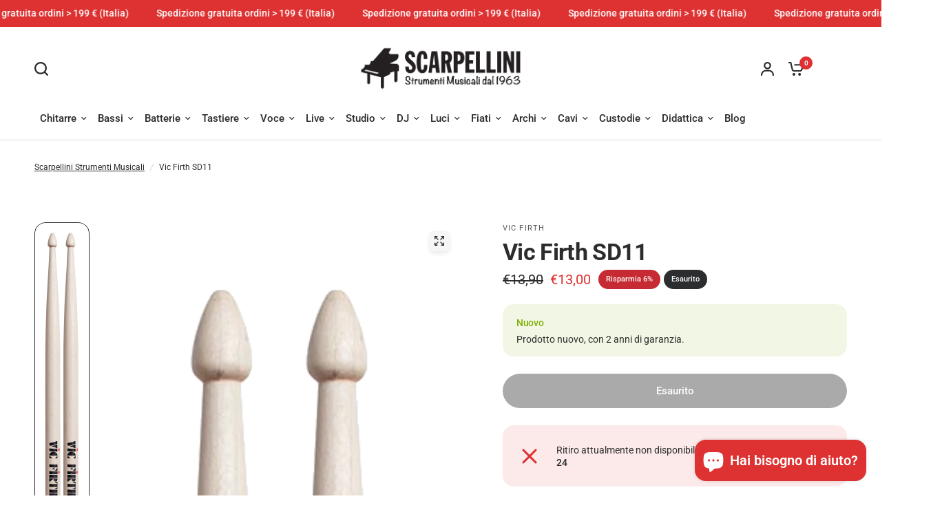

--- FILE ---
content_type: text/html; charset=utf-8
request_url: https://scarpellinistrumentimusicali.it/products/vic-firth-sd11
body_size: 44148
content:
<!doctype html><html class="no-js" lang="it" dir="ltr">
<head>
	<meta charset="utf-8">
	<meta http-equiv="X-UA-Compatible" content="IE=edge,chrome=1">
	<meta name="viewport" content="width=device-width, initial-scale=1, maximum-scale=5, viewport-fit=cover">
	<meta name="theme-color" content="#ffffff">
	<link rel="canonical" href="https://scarpellinistrumentimusicali.it/products/vic-firth-sd11">
	<link rel="preconnect" href="https://cdn.shopify.com" crossorigin>
	<link rel="preload" as="style" href="//scarpellinistrumentimusicali.it/cdn/shop/t/4/assets/app.css?v=26913386381563409201706544725">
<link rel="preload" as="style" href="//scarpellinistrumentimusicali.it/cdn/shop/t/4/assets/product-grid.css?v=93427638178673224831706544727">
<link rel="preload" as="style" href="//scarpellinistrumentimusicali.it/cdn/shop/t/4/assets/product.css?v=117011383191532895151706544727">



<link rel="preload" as="script" href="//scarpellinistrumentimusicali.it/cdn/shop/t/4/assets/animations.min.js?v=85537150597007260831706544725">

<link rel="preload" as="script" href="//scarpellinistrumentimusicali.it/cdn/shop/t/4/assets/header.js?v=6094887744313169711706544726">
<link rel="preload" as="script" href="//scarpellinistrumentimusicali.it/cdn/shop/t/4/assets/vendor.min.js?v=13569931493010679481706544727">
<link rel="preload" as="script" href="//scarpellinistrumentimusicali.it/cdn/shop/t/4/assets/app.js?v=129519998695245352911706544725">

<script>
window.lazySizesConfig = window.lazySizesConfig || {};
window.lazySizesConfig.expand = 250;
window.lazySizesConfig.loadMode = 1;
window.lazySizesConfig.loadHidden = false;
</script>


	

	<title>
	Vic Firth SD11 &ndash; Scarpellini Strumenti Musicali
	</title>

	
	<meta name="description" content="COPPIA DI BACCHETTE PER BATTERIA Una bacchetta leggera ma allo stesso tempo con un&#39;impugnatura grande e bilanciata sul retro per il minimo sforzo, in acero. Materiale: Maple (Acero) Diameter: 0.610&quot; (15,5mm) Length: 16 1/4 &quot; (412,8mm) Finitura : Laccata Natural Punta legno Arrow (Freccia)">
	
<link rel="preconnect" href="https://fonts.shopifycdn.com" crossorigin>

<meta property="og:site_name" content="Scarpellini Strumenti Musicali">
<meta property="og:url" content="https://scarpellinistrumentimusicali.it/products/vic-firth-sd11">
<meta property="og:title" content="Vic Firth SD11">
<meta property="og:type" content="product">
<meta property="og:description" content="COPPIA DI BACCHETTE PER BATTERIA Una bacchetta leggera ma allo stesso tempo con un&#39;impugnatura grande e bilanciata sul retro per il minimo sforzo, in acero. Materiale: Maple (Acero) Diameter: 0.610&quot; (15,5mm) Length: 16 1/4 &quot; (412,8mm) Finitura : Laccata Natural Punta legno Arrow (Freccia)"><meta property="og:image" content="http://scarpellinistrumentimusicali.it/cdn/shop/products/vicfirthsd11.png?v=1614782090">
  <meta property="og:image:secure_url" content="https://scarpellinistrumentimusicali.it/cdn/shop/products/vicfirthsd11.png?v=1614782090">
  <meta property="og:image:width" content="259">
  <meta property="og:image:height" content="2008"><meta property="og:price:amount" content="13,00">
  <meta property="og:price:currency" content="EUR"><meta name="twitter:card" content="summary_large_image">
<meta name="twitter:title" content="Vic Firth SD11">
<meta name="twitter:description" content="COPPIA DI BACCHETTE PER BATTERIA Una bacchetta leggera ma allo stesso tempo con un&#39;impugnatura grande e bilanciata sul retro per il minimo sforzo, in acero. Materiale: Maple (Acero) Diameter: 0.610&quot; (15,5mm) Length: 16 1/4 &quot; (412,8mm) Finitura : Laccata Natural Punta legno Arrow (Freccia)">


	<link href="//scarpellinistrumentimusicali.it/cdn/shop/t/4/assets/app.css?v=26913386381563409201706544725" rel="stylesheet" type="text/css" media="all" />
	<link href="//scarpellinistrumentimusicali.it/cdn/shop/t/4/assets/product-grid.css?v=93427638178673224831706544727" rel="stylesheet" type="text/css" media="all" />

	<style data-shopify>
	@font-face {
  font-family: Roboto;
  font-weight: 400;
  font-style: normal;
  font-display: swap;
  src: url("//scarpellinistrumentimusicali.it/cdn/fonts/roboto/roboto_n4.2019d890f07b1852f56ce63ba45b2db45d852cba.woff2") format("woff2"),
       url("//scarpellinistrumentimusicali.it/cdn/fonts/roboto/roboto_n4.238690e0007583582327135619c5f7971652fa9d.woff") format("woff");
}

@font-face {
  font-family: Roboto;
  font-weight: 500;
  font-style: normal;
  font-display: swap;
  src: url("//scarpellinistrumentimusicali.it/cdn/fonts/roboto/roboto_n5.250d51708d76acbac296b0e21ede8f81de4e37aa.woff2") format("woff2"),
       url("//scarpellinistrumentimusicali.it/cdn/fonts/roboto/roboto_n5.535e8c56f4cbbdea416167af50ab0ff1360a3949.woff") format("woff");
}

@font-face {
  font-family: Roboto;
  font-weight: 600;
  font-style: normal;
  font-display: swap;
  src: url("//scarpellinistrumentimusicali.it/cdn/fonts/roboto/roboto_n6.3d305d5382545b48404c304160aadee38c90ef9d.woff2") format("woff2"),
       url("//scarpellinistrumentimusicali.it/cdn/fonts/roboto/roboto_n6.bb37be020157f87e181e5489d5e9137ad60c47a2.woff") format("woff");
}

@font-face {
  font-family: Roboto;
  font-weight: 400;
  font-style: italic;
  font-display: swap;
  src: url("//scarpellinistrumentimusicali.it/cdn/fonts/roboto/roboto_i4.57ce898ccda22ee84f49e6b57ae302250655e2d4.woff2") format("woff2"),
       url("//scarpellinistrumentimusicali.it/cdn/fonts/roboto/roboto_i4.b21f3bd061cbcb83b824ae8c7671a82587b264bf.woff") format("woff");
}

@font-face {
  font-family: Roboto;
  font-weight: 600;
  font-style: italic;
  font-display: swap;
  src: url("//scarpellinistrumentimusicali.it/cdn/fonts/roboto/roboto_i6.ebd6b6733fb2b030d60cbf61316511a7ffd82fb3.woff2") format("woff2"),
       url("//scarpellinistrumentimusicali.it/cdn/fonts/roboto/roboto_i6.1363905a6d5249605bc5e0f859663ffe95ac3bed.woff") format("woff");
}


		@font-face {
  font-family: Roboto;
  font-weight: 700;
  font-style: normal;
  font-display: swap;
  src: url("//scarpellinistrumentimusicali.it/cdn/fonts/roboto/roboto_n7.f38007a10afbbde8976c4056bfe890710d51dec2.woff2") format("woff2"),
       url("//scarpellinistrumentimusicali.it/cdn/fonts/roboto/roboto_n7.94bfdd3e80c7be00e128703d245c207769d763f9.woff") format("woff");
}

@font-face {
  font-family: Roboto;
  font-weight: 400;
  font-style: normal;
  font-display: swap;
  src: url("//scarpellinistrumentimusicali.it/cdn/fonts/roboto/roboto_n4.2019d890f07b1852f56ce63ba45b2db45d852cba.woff2") format("woff2"),
       url("//scarpellinistrumentimusicali.it/cdn/fonts/roboto/roboto_n4.238690e0007583582327135619c5f7971652fa9d.woff") format("woff");
}

h1,h2,h3,h4,h5,h6,
	.h1,.h2,.h3,.h4,.h5,.h6,
	.logolink.text-logo,
	.heading-font,
	.h1-xlarge,
	.h1-large,
	blockquote p,
	blockquote span,
	.customer-addresses .my-address .address-index {
		font-style: normal;
		font-weight: 700;
		font-family: Roboto, sans-serif;
	}
	body,
	.body-font,
	.thb-product-detail .product-title {
		font-style: normal;
		font-weight: 400;
		font-family: Roboto, sans-serif;
	}
	:root {

		--font-body-scale: 1.0;
		--font-body-line-height-scale: 1.0;
		--font-body-letter-spacing: 0.0em;
		--font-announcement-scale: 1.1;
		--font-heading-scale: 1.0;
		--font-heading-line-height-scale: 1.0;
		--font-heading-letter-spacing: -0.02em;
		--font-navigation-scale: 1.0;
		--font-product-price-scale: 1.0;
		--font-product-title-scale: 1.0;
		--font-product-title-line-height-scale: 1.0;
		--button-letter-spacing: 0.0em;

		--block-border-radius: 16px;
		--button-border-radius: 25px;
		--input-border-radius: 6px;--bg-body: #ffffff;
			--bg-body-rgb: 255,255,255;
			--bg-body-darken: #f7f7f7;
			--payment-terms-background-color: #ffffff;--color-body: #2c2c2c;
		  --color-body-rgb: 44,44,44;--color-heading: #1a1c1d;
		  --color-heading-rgb: 26,28,29;--color-accent: #de3131;
			--color-accent-hover: #cb2020;
			--color-accent-rgb: 222,49,49;--color-border: #dadada;--color-form-border: #D3D3D3;--color-overlay-rgb: 159,159,159;--color-drawer-bg: #f6f6f6;
			--color-drawer-bg-rgb: 246,246,246;--color-announcement-bar-text: #ffffff;--color-announcement-bar-bg: #de3131;--color-secondary-menu-text: #2c2c2c;--color-secondary-menu-bg: #ffffff;--color-header-bg: #ffffff;
			--color-header-bg-rgb: 255,255,255;--color-header-text: #2c2c2c;
			--color-header-text-rgb: 44,44,44;--color-header-links: #2c2c2c;--color-header-links-hover: #de3131;--color-header-icons: #2c2c2c;--color-header-border: #E2E2E2;--solid-button-background: #2c2c2c;
			--solid-button-background-hover: #1a1a1a;--solid-button-label: #ffffff;--white-button-label: #2c2c2c;--color-price: #2c2c2c;
			--color-price-rgb: 44,44,44;--color-price-discounted: #de3131;--color-star: #de3131;--color-inventory-instock: #82ae09;--color-inventory-lowstock: #de3131;--section-spacing-mobile: 20px;--section-spacing-desktop: 30px;--color-product-card-bg: #f6f6f6;--color-article-card-bg: #ffffff;--color-badge-text: #ffffff;--color-badge-sold-out: #2c2d2e;--color-badge-sale: #c62a32;--badge-corner-radius: 14px;--color-footer-heading: #FFFFFF;
			--color-footer-heading-rgb: 255,255,255;--color-footer-text: #dadada;
			--color-footer-text-rgb: 218,218,218;--color-footer-link: #dadada;--color-footer-link-hover: #de3131;--color-footer-border: #868686;
			--color-footer-border-rgb: 134,134,134;--color-footer-bg: #181818;}
</style>


	<script>
		window.theme = window.theme || {};
		theme = {
			settings: {
				money_with_currency_format:"€{{amount_with_comma_separator}}",
				cart_drawer:true},
			routes: {
				root_url: '/',
				cart_url: '/cart',
				cart_add_url: '/cart/add',
				search_url: '/search',
				cart_change_url: '/cart/change',
				cart_update_url: '/cart/update',
				predictive_search_url: '/search/suggest',
			},
			variantStrings: {
        addToCart: `Aggiungi al carrello`,
        soldOut: `Esaurito`,
        unavailable: `Non disponibile`,
        preOrder: `Pre-ordina`,
      },
			strings: {
				requiresTerms: `È necessario accettare i termini e le condizioni di vendita per effettuare il check-out`,
			}
		};
	</script>
	<script>window.performance && window.performance.mark && window.performance.mark('shopify.content_for_header.start');</script><meta name="google-site-verification" content="JJlRDzAVLxSQAPAGOzNhNptmdOmlm3AffXXlQAHEzw0">
<meta id="shopify-digital-wallet" name="shopify-digital-wallet" content="/44559007893/digital_wallets/dialog">
<meta name="shopify-checkout-api-token" content="710a635c00cb4d67ada21399d87d13b1">
<meta id="in-context-paypal-metadata" data-shop-id="44559007893" data-venmo-supported="false" data-environment="production" data-locale="it_IT" data-paypal-v4="true" data-currency="EUR">
<link rel="alternate" type="application/json+oembed" href="https://scarpellinistrumentimusicali.it/products/vic-firth-sd11.oembed">
<script async="async" src="/checkouts/internal/preloads.js?locale=it-IT"></script>
<script id="apple-pay-shop-capabilities" type="application/json">{"shopId":44559007893,"countryCode":"IT","currencyCode":"EUR","merchantCapabilities":["supports3DS"],"merchantId":"gid:\/\/shopify\/Shop\/44559007893","merchantName":"Scarpellini Strumenti Musicali","requiredBillingContactFields":["postalAddress","email","phone"],"requiredShippingContactFields":["postalAddress","email","phone"],"shippingType":"shipping","supportedNetworks":["visa","maestro","masterCard"],"total":{"type":"pending","label":"Scarpellini Strumenti Musicali","amount":"1.00"},"shopifyPaymentsEnabled":true,"supportsSubscriptions":true}</script>
<script id="shopify-features" type="application/json">{"accessToken":"710a635c00cb4d67ada21399d87d13b1","betas":["rich-media-storefront-analytics"],"domain":"scarpellinistrumentimusicali.it","predictiveSearch":true,"shopId":44559007893,"locale":"it"}</script>
<script>var Shopify = Shopify || {};
Shopify.shop = "scarpellini-strumenti-musicali.myshopify.com";
Shopify.locale = "it";
Shopify.currency = {"active":"EUR","rate":"1.0"};
Shopify.country = "IT";
Shopify.theme = {"name":"Vision","id":162398339416,"schema_name":"Vision","schema_version":"2.2.0","theme_store_id":2053,"role":"main"};
Shopify.theme.handle = "null";
Shopify.theme.style = {"id":null,"handle":null};
Shopify.cdnHost = "scarpellinistrumentimusicali.it/cdn";
Shopify.routes = Shopify.routes || {};
Shopify.routes.root = "/";</script>
<script type="module">!function(o){(o.Shopify=o.Shopify||{}).modules=!0}(window);</script>
<script>!function(o){function n(){var o=[];function n(){o.push(Array.prototype.slice.apply(arguments))}return n.q=o,n}var t=o.Shopify=o.Shopify||{};t.loadFeatures=n(),t.autoloadFeatures=n()}(window);</script>
<script id="shop-js-analytics" type="application/json">{"pageType":"product"}</script>
<script defer="defer" async type="module" src="//scarpellinistrumentimusicali.it/cdn/shopifycloud/shop-js/modules/v2/client.init-shop-cart-sync_J_D_oU2-.it.esm.js"></script>
<script defer="defer" async type="module" src="//scarpellinistrumentimusicali.it/cdn/shopifycloud/shop-js/modules/v2/chunk.common_BV8fZAz3.esm.js"></script>
<script type="module">
  await import("//scarpellinistrumentimusicali.it/cdn/shopifycloud/shop-js/modules/v2/client.init-shop-cart-sync_J_D_oU2-.it.esm.js");
await import("//scarpellinistrumentimusicali.it/cdn/shopifycloud/shop-js/modules/v2/chunk.common_BV8fZAz3.esm.js");

  window.Shopify.SignInWithShop?.initShopCartSync?.({"fedCMEnabled":true,"windoidEnabled":true});

</script>
<script>(function() {
  var isLoaded = false;
  function asyncLoad() {
    if (isLoaded) return;
    isLoaded = true;
    var urls = ["https:\/\/cdn1.stamped.io\/files\/widget.min.js?shop=scarpellini-strumenti-musicali.myshopify.com","https:\/\/gdprcdn.b-cdn.net\/js\/gdpr_cookie_consent.min.js?shop=scarpellini-strumenti-musicali.myshopify.com"];
    for (var i = 0; i < urls.length; i++) {
      var s = document.createElement('script');
      s.type = 'text/javascript';
      s.async = true;
      s.src = urls[i];
      var x = document.getElementsByTagName('script')[0];
      x.parentNode.insertBefore(s, x);
    }
  };
  if(window.attachEvent) {
    window.attachEvent('onload', asyncLoad);
  } else {
    window.addEventListener('load', asyncLoad, false);
  }
})();</script>
<script id="__st">var __st={"a":44559007893,"offset":3600,"reqid":"f973b53d-2c8e-45b1-997d-515d0313211d-1763939601","pageurl":"scarpellinistrumentimusicali.it\/products\/vic-firth-sd11","u":"eb9c9dc478ec","p":"product","rtyp":"product","rid":6574094876821};</script>
<script>window.ShopifyPaypalV4VisibilityTracking = true;</script>
<script id="captcha-bootstrap">!function(){'use strict';const t='contact',e='account',n='new_comment',o=[[t,t],['blogs',n],['comments',n],[t,'customer']],c=[[e,'customer_login'],[e,'guest_login'],[e,'recover_customer_password'],[e,'create_customer']],r=t=>t.map((([t,e])=>`form[action*='/${t}']:not([data-nocaptcha='true']) input[name='form_type'][value='${e}']`)).join(','),a=t=>()=>t?[...document.querySelectorAll(t)].map((t=>t.form)):[];function s(){const t=[...o],e=r(t);return a(e)}const i='password',u='form_key',d=['recaptcha-v3-token','g-recaptcha-response','h-captcha-response',i],f=()=>{try{return window.sessionStorage}catch{return}},m='__shopify_v',_=t=>t.elements[u];function p(t,e,n=!1){try{const o=window.sessionStorage,c=JSON.parse(o.getItem(e)),{data:r}=function(t){const{data:e,action:n}=t;return t[m]||n?{data:e,action:n}:{data:t,action:n}}(c);for(const[e,n]of Object.entries(r))t.elements[e]&&(t.elements[e].value=n);n&&o.removeItem(e)}catch(o){console.error('form repopulation failed',{error:o})}}const l='form_type',E='cptcha';function T(t){t.dataset[E]=!0}const w=window,h=w.document,L='Shopify',v='ce_forms',y='captcha';let A=!1;((t,e)=>{const n=(g='f06e6c50-85a8-45c8-87d0-21a2b65856fe',I='https://cdn.shopify.com/shopifycloud/storefront-forms-hcaptcha/ce_storefront_forms_captcha_hcaptcha.v1.5.2.iife.js',D={infoText:'Protetto da hCaptcha',privacyText:'Privacy',termsText:'Termini'},(t,e,n)=>{const o=w[L][v],c=o.bindForm;if(c)return c(t,g,e,D).then(n);var r;o.q.push([[t,g,e,D],n]),r=I,A||(h.body.append(Object.assign(h.createElement('script'),{id:'captcha-provider',async:!0,src:r})),A=!0)});var g,I,D;w[L]=w[L]||{},w[L][v]=w[L][v]||{},w[L][v].q=[],w[L][y]=w[L][y]||{},w[L][y].protect=function(t,e){n(t,void 0,e),T(t)},Object.freeze(w[L][y]),function(t,e,n,w,h,L){const[v,y,A,g]=function(t,e,n){const i=e?o:[],u=t?c:[],d=[...i,...u],f=r(d),m=r(i),_=r(d.filter((([t,e])=>n.includes(e))));return[a(f),a(m),a(_),s()]}(w,h,L),I=t=>{const e=t.target;return e instanceof HTMLFormElement?e:e&&e.form},D=t=>v().includes(t);t.addEventListener('submit',(t=>{const e=I(t);if(!e)return;const n=D(e)&&!e.dataset.hcaptchaBound&&!e.dataset.recaptchaBound,o=_(e),c=g().includes(e)&&(!o||!o.value);(n||c)&&t.preventDefault(),c&&!n&&(function(t){try{if(!f())return;!function(t){const e=f();if(!e)return;const n=_(t);if(!n)return;const o=n.value;o&&e.removeItem(o)}(t);const e=Array.from(Array(32),(()=>Math.random().toString(36)[2])).join('');!function(t,e){_(t)||t.append(Object.assign(document.createElement('input'),{type:'hidden',name:u})),t.elements[u].value=e}(t,e),function(t,e){const n=f();if(!n)return;const o=[...t.querySelectorAll(`input[type='${i}']`)].map((({name:t})=>t)),c=[...d,...o],r={};for(const[a,s]of new FormData(t).entries())c.includes(a)||(r[a]=s);n.setItem(e,JSON.stringify({[m]:1,action:t.action,data:r}))}(t,e)}catch(e){console.error('failed to persist form',e)}}(e),e.submit())}));const S=(t,e)=>{t&&!t.dataset[E]&&(n(t,e.some((e=>e===t))),T(t))};for(const o of['focusin','change'])t.addEventListener(o,(t=>{const e=I(t);D(e)&&S(e,y())}));const B=e.get('form_key'),M=e.get(l),P=B&&M;t.addEventListener('DOMContentLoaded',(()=>{const t=y();if(P)for(const e of t)e.elements[l].value===M&&p(e,B);[...new Set([...A(),...v().filter((t=>'true'===t.dataset.shopifyCaptcha))])].forEach((e=>S(e,t)))}))}(h,new URLSearchParams(w.location.search),n,t,e,['guest_login'])})(!0,!0)}();</script>
<script integrity="sha256-52AcMU7V7pcBOXWImdc/TAGTFKeNjmkeM1Pvks/DTgc=" data-source-attribution="shopify.loadfeatures" defer="defer" src="//scarpellinistrumentimusicali.it/cdn/shopifycloud/storefront/assets/storefront/load_feature-81c60534.js" crossorigin="anonymous"></script>
<script data-source-attribution="shopify.dynamic_checkout.dynamic.init">var Shopify=Shopify||{};Shopify.PaymentButton=Shopify.PaymentButton||{isStorefrontPortableWallets:!0,init:function(){window.Shopify.PaymentButton.init=function(){};var t=document.createElement("script");t.src="https://scarpellinistrumentimusicali.it/cdn/shopifycloud/portable-wallets/latest/portable-wallets.it.js",t.type="module",document.head.appendChild(t)}};
</script>
<script data-source-attribution="shopify.dynamic_checkout.buyer_consent">
  function portableWalletsHideBuyerConsent(e){var t=document.getElementById("shopify-buyer-consent"),n=document.getElementById("shopify-subscription-policy-button");t&&n&&(t.classList.add("hidden"),t.setAttribute("aria-hidden","true"),n.removeEventListener("click",e))}function portableWalletsShowBuyerConsent(e){var t=document.getElementById("shopify-buyer-consent"),n=document.getElementById("shopify-subscription-policy-button");t&&n&&(t.classList.remove("hidden"),t.removeAttribute("aria-hidden"),n.addEventListener("click",e))}window.Shopify?.PaymentButton&&(window.Shopify.PaymentButton.hideBuyerConsent=portableWalletsHideBuyerConsent,window.Shopify.PaymentButton.showBuyerConsent=portableWalletsShowBuyerConsent);
</script>
<script data-source-attribution="shopify.dynamic_checkout.cart.bootstrap">document.addEventListener("DOMContentLoaded",(function(){function t(){return document.querySelector("shopify-accelerated-checkout-cart, shopify-accelerated-checkout")}if(t())Shopify.PaymentButton.init();else{new MutationObserver((function(e,n){t()&&(Shopify.PaymentButton.init(),n.disconnect())})).observe(document.body,{childList:!0,subtree:!0})}}));
</script>
<link id="shopify-accelerated-checkout-styles" rel="stylesheet" media="screen" href="https://scarpellinistrumentimusicali.it/cdn/shopifycloud/portable-wallets/latest/accelerated-checkout-backwards-compat.css" crossorigin="anonymous">
<style id="shopify-accelerated-checkout-cart">
        #shopify-buyer-consent {
  margin-top: 1em;
  display: inline-block;
  width: 100%;
}

#shopify-buyer-consent.hidden {
  display: none;
}

#shopify-subscription-policy-button {
  background: none;
  border: none;
  padding: 0;
  text-decoration: underline;
  font-size: inherit;
  cursor: pointer;
}

#shopify-subscription-policy-button::before {
  box-shadow: none;
}

      </style>

<script>window.performance && window.performance.mark && window.performance.mark('shopify.content_for_header.end');</script> <!-- Header hook for plugins -->

	<script>document.documentElement.className = document.documentElement.className.replace('no-js', 'js');</script>
<!-- BEGIN app block: shopify://apps/consentmo-gdpr/blocks/gdpr_cookie_consent/4fbe573f-a377-4fea-9801-3ee0858cae41 -->


<!-- END app block --><script src="https://cdn.shopify.com/extensions/019aa64f-caf4-7294-ac7c-53874e20758b/consentmo-gdpr-491/assets/consentmo_cookie_consent.js" type="text/javascript" defer="defer"></script>
<script src="https://cdn.shopify.com/extensions/7bc9bb47-adfa-4267-963e-cadee5096caf/inbox-1252/assets/inbox-chat-loader.js" type="text/javascript" defer="defer"></script>
<link href="https://monorail-edge.shopifysvc.com" rel="dns-prefetch">
<script>(function(){if ("sendBeacon" in navigator && "performance" in window) {try {var session_token_from_headers = performance.getEntriesByType('navigation')[0].serverTiming.find(x => x.name == '_s').description;} catch {var session_token_from_headers = undefined;}var session_cookie_matches = document.cookie.match(/_shopify_s=([^;]*)/);var session_token_from_cookie = session_cookie_matches && session_cookie_matches.length === 2 ? session_cookie_matches[1] : "";var session_token = session_token_from_headers || session_token_from_cookie || "";function handle_abandonment_event(e) {var entries = performance.getEntries().filter(function(entry) {return /monorail-edge.shopifysvc.com/.test(entry.name);});if (!window.abandonment_tracked && entries.length === 0) {window.abandonment_tracked = true;var currentMs = Date.now();var navigation_start = performance.timing.navigationStart;var payload = {shop_id: 44559007893,url: window.location.href,navigation_start,duration: currentMs - navigation_start,session_token,page_type: "product"};window.navigator.sendBeacon("https://monorail-edge.shopifysvc.com/v1/produce", JSON.stringify({schema_id: "online_store_buyer_site_abandonment/1.1",payload: payload,metadata: {event_created_at_ms: currentMs,event_sent_at_ms: currentMs}}));}}window.addEventListener('pagehide', handle_abandonment_event);}}());</script>
<script id="web-pixels-manager-setup">(function e(e,d,r,n,o){if(void 0===o&&(o={}),!Boolean(null===(a=null===(i=window.Shopify)||void 0===i?void 0:i.analytics)||void 0===a?void 0:a.replayQueue)){var i,a;window.Shopify=window.Shopify||{};var t=window.Shopify;t.analytics=t.analytics||{};var s=t.analytics;s.replayQueue=[],s.publish=function(e,d,r){return s.replayQueue.push([e,d,r]),!0};try{self.performance.mark("wpm:start")}catch(e){}var l=function(){var e={modern:/Edge?\/(1{2}[4-9]|1[2-9]\d|[2-9]\d{2}|\d{4,})\.\d+(\.\d+|)|Firefox\/(1{2}[4-9]|1[2-9]\d|[2-9]\d{2}|\d{4,})\.\d+(\.\d+|)|Chrom(ium|e)\/(9{2}|\d{3,})\.\d+(\.\d+|)|(Maci|X1{2}).+ Version\/(15\.\d+|(1[6-9]|[2-9]\d|\d{3,})\.\d+)([,.]\d+|)( \(\w+\)|)( Mobile\/\w+|) Safari\/|Chrome.+OPR\/(9{2}|\d{3,})\.\d+\.\d+|(CPU[ +]OS|iPhone[ +]OS|CPU[ +]iPhone|CPU IPhone OS|CPU iPad OS)[ +]+(15[._]\d+|(1[6-9]|[2-9]\d|\d{3,})[._]\d+)([._]\d+|)|Android:?[ /-](13[3-9]|1[4-9]\d|[2-9]\d{2}|\d{4,})(\.\d+|)(\.\d+|)|Android.+Firefox\/(13[5-9]|1[4-9]\d|[2-9]\d{2}|\d{4,})\.\d+(\.\d+|)|Android.+Chrom(ium|e)\/(13[3-9]|1[4-9]\d|[2-9]\d{2}|\d{4,})\.\d+(\.\d+|)|SamsungBrowser\/([2-9]\d|\d{3,})\.\d+/,legacy:/Edge?\/(1[6-9]|[2-9]\d|\d{3,})\.\d+(\.\d+|)|Firefox\/(5[4-9]|[6-9]\d|\d{3,})\.\d+(\.\d+|)|Chrom(ium|e)\/(5[1-9]|[6-9]\d|\d{3,})\.\d+(\.\d+|)([\d.]+$|.*Safari\/(?![\d.]+ Edge\/[\d.]+$))|(Maci|X1{2}).+ Version\/(10\.\d+|(1[1-9]|[2-9]\d|\d{3,})\.\d+)([,.]\d+|)( \(\w+\)|)( Mobile\/\w+|) Safari\/|Chrome.+OPR\/(3[89]|[4-9]\d|\d{3,})\.\d+\.\d+|(CPU[ +]OS|iPhone[ +]OS|CPU[ +]iPhone|CPU IPhone OS|CPU iPad OS)[ +]+(10[._]\d+|(1[1-9]|[2-9]\d|\d{3,})[._]\d+)([._]\d+|)|Android:?[ /-](13[3-9]|1[4-9]\d|[2-9]\d{2}|\d{4,})(\.\d+|)(\.\d+|)|Mobile Safari.+OPR\/([89]\d|\d{3,})\.\d+\.\d+|Android.+Firefox\/(13[5-9]|1[4-9]\d|[2-9]\d{2}|\d{4,})\.\d+(\.\d+|)|Android.+Chrom(ium|e)\/(13[3-9]|1[4-9]\d|[2-9]\d{2}|\d{4,})\.\d+(\.\d+|)|Android.+(UC? ?Browser|UCWEB|U3)[ /]?(15\.([5-9]|\d{2,})|(1[6-9]|[2-9]\d|\d{3,})\.\d+)\.\d+|SamsungBrowser\/(5\.\d+|([6-9]|\d{2,})\.\d+)|Android.+MQ{2}Browser\/(14(\.(9|\d{2,})|)|(1[5-9]|[2-9]\d|\d{3,})(\.\d+|))(\.\d+|)|K[Aa][Ii]OS\/(3\.\d+|([4-9]|\d{2,})\.\d+)(\.\d+|)/},d=e.modern,r=e.legacy,n=navigator.userAgent;return n.match(d)?"modern":n.match(r)?"legacy":"unknown"}(),u="modern"===l?"modern":"legacy",c=(null!=n?n:{modern:"",legacy:""})[u],f=function(e){return[e.baseUrl,"/wpm","/b",e.hashVersion,"modern"===e.buildTarget?"m":"l",".js"].join("")}({baseUrl:d,hashVersion:r,buildTarget:u}),m=function(e){var d=e.version,r=e.bundleTarget,n=e.surface,o=e.pageUrl,i=e.monorailEndpoint;return{emit:function(e){var a=e.status,t=e.errorMsg,s=(new Date).getTime(),l=JSON.stringify({metadata:{event_sent_at_ms:s},events:[{schema_id:"web_pixels_manager_load/3.1",payload:{version:d,bundle_target:r,page_url:o,status:a,surface:n,error_msg:t},metadata:{event_created_at_ms:s}}]});if(!i)return console&&console.warn&&console.warn("[Web Pixels Manager] No Monorail endpoint provided, skipping logging."),!1;try{return self.navigator.sendBeacon.bind(self.navigator)(i,l)}catch(e){}var u=new XMLHttpRequest;try{return u.open("POST",i,!0),u.setRequestHeader("Content-Type","text/plain"),u.send(l),!0}catch(e){return console&&console.warn&&console.warn("[Web Pixels Manager] Got an unhandled error while logging to Monorail."),!1}}}}({version:r,bundleTarget:l,surface:e.surface,pageUrl:self.location.href,monorailEndpoint:e.monorailEndpoint});try{o.browserTarget=l,function(e){var d=e.src,r=e.async,n=void 0===r||r,o=e.onload,i=e.onerror,a=e.sri,t=e.scriptDataAttributes,s=void 0===t?{}:t,l=document.createElement("script"),u=document.querySelector("head"),c=document.querySelector("body");if(l.async=n,l.src=d,a&&(l.integrity=a,l.crossOrigin="anonymous"),s)for(var f in s)if(Object.prototype.hasOwnProperty.call(s,f))try{l.dataset[f]=s[f]}catch(e){}if(o&&l.addEventListener("load",o),i&&l.addEventListener("error",i),u)u.appendChild(l);else{if(!c)throw new Error("Did not find a head or body element to append the script");c.appendChild(l)}}({src:f,async:!0,onload:function(){if(!function(){var e,d;return Boolean(null===(d=null===(e=window.Shopify)||void 0===e?void 0:e.analytics)||void 0===d?void 0:d.initialized)}()){var d=window.webPixelsManager.init(e)||void 0;if(d){var r=window.Shopify.analytics;r.replayQueue.forEach((function(e){var r=e[0],n=e[1],o=e[2];d.publishCustomEvent(r,n,o)})),r.replayQueue=[],r.publish=d.publishCustomEvent,r.visitor=d.visitor,r.initialized=!0}}},onerror:function(){return m.emit({status:"failed",errorMsg:"".concat(f," has failed to load")})},sri:function(e){var d=/^sha384-[A-Za-z0-9+/=]+$/;return"string"==typeof e&&d.test(e)}(c)?c:"",scriptDataAttributes:o}),m.emit({status:"loading"})}catch(e){m.emit({status:"failed",errorMsg:(null==e?void 0:e.message)||"Unknown error"})}}})({shopId: 44559007893,storefrontBaseUrl: "https://scarpellinistrumentimusicali.it",extensionsBaseUrl: "https://extensions.shopifycdn.com/cdn/shopifycloud/web-pixels-manager",monorailEndpoint: "https://monorail-edge.shopifysvc.com/unstable/produce_batch",surface: "storefront-renderer",enabledBetaFlags: ["2dca8a86"],webPixelsConfigList: [{"id":"1096352088","configuration":"{\"config\":\"{\\\"pixel_id\\\":\\\"G-ZL4K3FMEEX\\\",\\\"target_country\\\":\\\"IT\\\",\\\"gtag_events\\\":[{\\\"type\\\":\\\"search\\\",\\\"action_label\\\":[\\\"G-ZL4K3FMEEX\\\",\\\"AW-469558627\\\/m6AOCPnN9u0BEOPK898B\\\"]},{\\\"type\\\":\\\"begin_checkout\\\",\\\"action_label\\\":[\\\"G-ZL4K3FMEEX\\\",\\\"AW-469558627\\\/XMDKCPbN9u0BEOPK898B\\\"]},{\\\"type\\\":\\\"view_item\\\",\\\"action_label\\\":[\\\"G-ZL4K3FMEEX\\\",\\\"AW-469558627\\\/2w_MCPDN9u0BEOPK898B\\\",\\\"MC-K1XC5Y0F0S\\\"]},{\\\"type\\\":\\\"purchase\\\",\\\"action_label\\\":[\\\"G-ZL4K3FMEEX\\\",\\\"AW-469558627\\\/5jhGCO3N9u0BEOPK898B\\\",\\\"MC-K1XC5Y0F0S\\\"]},{\\\"type\\\":\\\"page_view\\\",\\\"action_label\\\":[\\\"G-ZL4K3FMEEX\\\",\\\"AW-469558627\\\/FVO2COrN9u0BEOPK898B\\\",\\\"MC-K1XC5Y0F0S\\\"]},{\\\"type\\\":\\\"add_payment_info\\\",\\\"action_label\\\":[\\\"G-ZL4K3FMEEX\\\",\\\"AW-469558627\\\/_nWBCPzN9u0BEOPK898B\\\"]},{\\\"type\\\":\\\"add_to_cart\\\",\\\"action_label\\\":[\\\"G-ZL4K3FMEEX\\\",\\\"AW-469558627\\\/hF62CPPN9u0BEOPK898B\\\"]}],\\\"enable_monitoring_mode\\\":false}\"}","eventPayloadVersion":"v1","runtimeContext":"OPEN","scriptVersion":"b2a88bafab3e21179ed38636efcd8a93","type":"APP","apiClientId":1780363,"privacyPurposes":[],"dataSharingAdjustments":{"protectedCustomerApprovalScopes":["read_customer_address","read_customer_email","read_customer_name","read_customer_personal_data","read_customer_phone"]}},{"id":"355795288","configuration":"{\"pixel_id\":\"415558143055540\",\"pixel_type\":\"facebook_pixel\",\"metaapp_system_user_token\":\"-\"}","eventPayloadVersion":"v1","runtimeContext":"OPEN","scriptVersion":"ca16bc87fe92b6042fbaa3acc2fbdaa6","type":"APP","apiClientId":2329312,"privacyPurposes":["ANALYTICS","MARKETING","SALE_OF_DATA"],"dataSharingAdjustments":{"protectedCustomerApprovalScopes":["read_customer_address","read_customer_email","read_customer_name","read_customer_personal_data","read_customer_phone"]}},{"id":"shopify-app-pixel","configuration":"{}","eventPayloadVersion":"v1","runtimeContext":"STRICT","scriptVersion":"0450","apiClientId":"shopify-pixel","type":"APP","privacyPurposes":["ANALYTICS","MARKETING"]},{"id":"shopify-custom-pixel","eventPayloadVersion":"v1","runtimeContext":"LAX","scriptVersion":"0450","apiClientId":"shopify-pixel","type":"CUSTOM","privacyPurposes":["ANALYTICS","MARKETING"]}],isMerchantRequest: false,initData: {"shop":{"name":"Scarpellini Strumenti Musicali","paymentSettings":{"currencyCode":"EUR"},"myshopifyDomain":"scarpellini-strumenti-musicali.myshopify.com","countryCode":"IT","storefrontUrl":"https:\/\/scarpellinistrumentimusicali.it"},"customer":null,"cart":null,"checkout":null,"productVariants":[{"price":{"amount":13.0,"currencyCode":"EUR"},"product":{"title":"Vic Firth SD11","vendor":"Vic Firth","id":"6574094876821","untranslatedTitle":"Vic Firth SD11","url":"\/products\/vic-firth-sd11","type":"Batterie"},"id":"39315496108181","image":{"src":"\/\/scarpellinistrumentimusicali.it\/cdn\/shop\/products\/vicfirthsd11.png?v=1614782090"},"sku":"","title":"Default Title","untranslatedTitle":"Default Title"}],"purchasingCompany":null},},"https://scarpellinistrumentimusicali.it/cdn","ae1676cfwd2530674p4253c800m34e853cb",{"modern":"","legacy":""},{"shopId":"44559007893","storefrontBaseUrl":"https:\/\/scarpellinistrumentimusicali.it","extensionBaseUrl":"https:\/\/extensions.shopifycdn.com\/cdn\/shopifycloud\/web-pixels-manager","surface":"storefront-renderer","enabledBetaFlags":"[\"2dca8a86\"]","isMerchantRequest":"false","hashVersion":"ae1676cfwd2530674p4253c800m34e853cb","publish":"custom","events":"[[\"page_viewed\",{}],[\"product_viewed\",{\"productVariant\":{\"price\":{\"amount\":13.0,\"currencyCode\":\"EUR\"},\"product\":{\"title\":\"Vic Firth SD11\",\"vendor\":\"Vic Firth\",\"id\":\"6574094876821\",\"untranslatedTitle\":\"Vic Firth SD11\",\"url\":\"\/products\/vic-firth-sd11\",\"type\":\"Batterie\"},\"id\":\"39315496108181\",\"image\":{\"src\":\"\/\/scarpellinistrumentimusicali.it\/cdn\/shop\/products\/vicfirthsd11.png?v=1614782090\"},\"sku\":\"\",\"title\":\"Default Title\",\"untranslatedTitle\":\"Default Title\"}}]]"});</script><script>
  window.ShopifyAnalytics = window.ShopifyAnalytics || {};
  window.ShopifyAnalytics.meta = window.ShopifyAnalytics.meta || {};
  window.ShopifyAnalytics.meta.currency = 'EUR';
  var meta = {"product":{"id":6574094876821,"gid":"gid:\/\/shopify\/Product\/6574094876821","vendor":"Vic Firth","type":"Batterie","variants":[{"id":39315496108181,"price":1300,"name":"Vic Firth SD11","public_title":null,"sku":""}],"remote":false},"page":{"pageType":"product","resourceType":"product","resourceId":6574094876821}};
  for (var attr in meta) {
    window.ShopifyAnalytics.meta[attr] = meta[attr];
  }
</script>
<script class="analytics">
  (function () {
    var customDocumentWrite = function(content) {
      var jquery = null;

      if (window.jQuery) {
        jquery = window.jQuery;
      } else if (window.Checkout && window.Checkout.$) {
        jquery = window.Checkout.$;
      }

      if (jquery) {
        jquery('body').append(content);
      }
    };

    var hasLoggedConversion = function(token) {
      if (token) {
        return document.cookie.indexOf('loggedConversion=' + token) !== -1;
      }
      return false;
    }

    var setCookieIfConversion = function(token) {
      if (token) {
        var twoMonthsFromNow = new Date(Date.now());
        twoMonthsFromNow.setMonth(twoMonthsFromNow.getMonth() + 2);

        document.cookie = 'loggedConversion=' + token + '; expires=' + twoMonthsFromNow;
      }
    }

    var trekkie = window.ShopifyAnalytics.lib = window.trekkie = window.trekkie || [];
    if (trekkie.integrations) {
      return;
    }
    trekkie.methods = [
      'identify',
      'page',
      'ready',
      'track',
      'trackForm',
      'trackLink'
    ];
    trekkie.factory = function(method) {
      return function() {
        var args = Array.prototype.slice.call(arguments);
        args.unshift(method);
        trekkie.push(args);
        return trekkie;
      };
    };
    for (var i = 0; i < trekkie.methods.length; i++) {
      var key = trekkie.methods[i];
      trekkie[key] = trekkie.factory(key);
    }
    trekkie.load = function(config) {
      trekkie.config = config || {};
      trekkie.config.initialDocumentCookie = document.cookie;
      var first = document.getElementsByTagName('script')[0];
      var script = document.createElement('script');
      script.type = 'text/javascript';
      script.onerror = function(e) {
        var scriptFallback = document.createElement('script');
        scriptFallback.type = 'text/javascript';
        scriptFallback.onerror = function(error) {
                var Monorail = {
      produce: function produce(monorailDomain, schemaId, payload) {
        var currentMs = new Date().getTime();
        var event = {
          schema_id: schemaId,
          payload: payload,
          metadata: {
            event_created_at_ms: currentMs,
            event_sent_at_ms: currentMs
          }
        };
        return Monorail.sendRequest("https://" + monorailDomain + "/v1/produce", JSON.stringify(event));
      },
      sendRequest: function sendRequest(endpointUrl, payload) {
        // Try the sendBeacon API
        if (window && window.navigator && typeof window.navigator.sendBeacon === 'function' && typeof window.Blob === 'function' && !Monorail.isIos12()) {
          var blobData = new window.Blob([payload], {
            type: 'text/plain'
          });

          if (window.navigator.sendBeacon(endpointUrl, blobData)) {
            return true;
          } // sendBeacon was not successful

        } // XHR beacon

        var xhr = new XMLHttpRequest();

        try {
          xhr.open('POST', endpointUrl);
          xhr.setRequestHeader('Content-Type', 'text/plain');
          xhr.send(payload);
        } catch (e) {
          console.log(e);
        }

        return false;
      },
      isIos12: function isIos12() {
        return window.navigator.userAgent.lastIndexOf('iPhone; CPU iPhone OS 12_') !== -1 || window.navigator.userAgent.lastIndexOf('iPad; CPU OS 12_') !== -1;
      }
    };
    Monorail.produce('monorail-edge.shopifysvc.com',
      'trekkie_storefront_load_errors/1.1',
      {shop_id: 44559007893,
      theme_id: 162398339416,
      app_name: "storefront",
      context_url: window.location.href,
      source_url: "//scarpellinistrumentimusicali.it/cdn/s/trekkie.storefront.3c703df509f0f96f3237c9daa54e2777acf1a1dd.min.js"});

        };
        scriptFallback.async = true;
        scriptFallback.src = '//scarpellinistrumentimusicali.it/cdn/s/trekkie.storefront.3c703df509f0f96f3237c9daa54e2777acf1a1dd.min.js';
        first.parentNode.insertBefore(scriptFallback, first);
      };
      script.async = true;
      script.src = '//scarpellinistrumentimusicali.it/cdn/s/trekkie.storefront.3c703df509f0f96f3237c9daa54e2777acf1a1dd.min.js';
      first.parentNode.insertBefore(script, first);
    };
    trekkie.load(
      {"Trekkie":{"appName":"storefront","development":false,"defaultAttributes":{"shopId":44559007893,"isMerchantRequest":null,"themeId":162398339416,"themeCityHash":"3858996161139466818","contentLanguage":"it","currency":"EUR","eventMetadataId":"740afaaf-e3c9-4d6a-94cf-85addab44b8e"},"isServerSideCookieWritingEnabled":true,"monorailRegion":"shop_domain","enabledBetaFlags":["f0df213a"]},"Session Attribution":{},"S2S":{"facebookCapiEnabled":true,"source":"trekkie-storefront-renderer","apiClientId":580111}}
    );

    var loaded = false;
    trekkie.ready(function() {
      if (loaded) return;
      loaded = true;

      window.ShopifyAnalytics.lib = window.trekkie;

      var originalDocumentWrite = document.write;
      document.write = customDocumentWrite;
      try { window.ShopifyAnalytics.merchantGoogleAnalytics.call(this); } catch(error) {};
      document.write = originalDocumentWrite;

      window.ShopifyAnalytics.lib.page(null,{"pageType":"product","resourceType":"product","resourceId":6574094876821,"shopifyEmitted":true});

      var match = window.location.pathname.match(/checkouts\/(.+)\/(thank_you|post_purchase)/)
      var token = match? match[1]: undefined;
      if (!hasLoggedConversion(token)) {
        setCookieIfConversion(token);
        window.ShopifyAnalytics.lib.track("Viewed Product",{"currency":"EUR","variantId":39315496108181,"productId":6574094876821,"productGid":"gid:\/\/shopify\/Product\/6574094876821","name":"Vic Firth SD11","price":"13.00","sku":"","brand":"Vic Firth","variant":null,"category":"Batterie","nonInteraction":true,"remote":false},undefined,undefined,{"shopifyEmitted":true});
      window.ShopifyAnalytics.lib.track("monorail:\/\/trekkie_storefront_viewed_product\/1.1",{"currency":"EUR","variantId":39315496108181,"productId":6574094876821,"productGid":"gid:\/\/shopify\/Product\/6574094876821","name":"Vic Firth SD11","price":"13.00","sku":"","brand":"Vic Firth","variant":null,"category":"Batterie","nonInteraction":true,"remote":false,"referer":"https:\/\/scarpellinistrumentimusicali.it\/products\/vic-firth-sd11"});
      }
    });


        var eventsListenerScript = document.createElement('script');
        eventsListenerScript.async = true;
        eventsListenerScript.src = "//scarpellinistrumentimusicali.it/cdn/shopifycloud/storefront/assets/shop_events_listener-3da45d37.js";
        document.getElementsByTagName('head')[0].appendChild(eventsListenerScript);

})();</script>
  <script>
  if (!window.ga || (window.ga && typeof window.ga !== 'function')) {
    window.ga = function ga() {
      (window.ga.q = window.ga.q || []).push(arguments);
      if (window.Shopify && window.Shopify.analytics && typeof window.Shopify.analytics.publish === 'function') {
        window.Shopify.analytics.publish("ga_stub_called", {}, {sendTo: "google_osp_migration"});
      }
      console.error("Shopify's Google Analytics stub called with:", Array.from(arguments), "\nSee https://help.shopify.com/manual/promoting-marketing/pixels/pixel-migration#google for more information.");
    };
    if (window.Shopify && window.Shopify.analytics && typeof window.Shopify.analytics.publish === 'function') {
      window.Shopify.analytics.publish("ga_stub_initialized", {}, {sendTo: "google_osp_migration"});
    }
  }
</script>
<script
  defer
  src="https://scarpellinistrumentimusicali.it/cdn/shopifycloud/perf-kit/shopify-perf-kit-2.1.2.min.js"
  data-application="storefront-renderer"
  data-shop-id="44559007893"
  data-render-region="gcp-us-east1"
  data-page-type="product"
  data-theme-instance-id="162398339416"
  data-theme-name="Vision"
  data-theme-version="2.2.0"
  data-monorail-region="shop_domain"
  data-resource-timing-sampling-rate="10"
  data-shs="true"
  data-shs-beacon="true"
  data-shs-export-with-fetch="true"
  data-shs-logs-sample-rate="1"
></script>
</head>
<body class="animations-true button-uppercase-false navigation-uppercase-false product-card-spacing-large article-card-spacing-large  template-product template-product">
	<a class="screen-reader-shortcut" href="#main-content">Vai direttamente ai contenuti</a>
	<div id="wrapper">
		<div class="header--sticky"></div>
		<!-- BEGIN sections: header-group -->
<div id="shopify-section-sections--21539725967704__announcement-bar" class="shopify-section shopify-section-group-header-group announcement-bar-section"><link href="//scarpellinistrumentimusicali.it/cdn/shop/t/4/assets/announcement-bar.css?v=2190874059129719891706544725" rel="stylesheet" type="text/css" media="all" /><div class="announcement-bar" style="--color-announcement-bar-text: #ffffff; --color-announcement-bar-bg: #de3131;">
			<div class="announcement-bar--inner direction-left announcement-bar--marquee" style="--marquee-speed: 30s"><div><div class="announcement-bar--item" >Spedizione gratuita ordini > 199 € (Italia)</div><div class="announcement-bar--item" >Spedizione gratuita ordini > 199 € (Italia)</div><div class="announcement-bar--item" ></div><div class="announcement-bar--item" ></div><div class="announcement-bar--item" ></div></div><div><div class="announcement-bar--item" >Spedizione gratuita ordini > 199 € (Italia)</div><div class="announcement-bar--item" >Spedizione gratuita ordini > 199 € (Italia)</div><div class="announcement-bar--item" ></div><div class="announcement-bar--item" ></div><div class="announcement-bar--item" ></div></div><div><div class="announcement-bar--item" >Spedizione gratuita ordini > 199 € (Italia)</div><div class="announcement-bar--item" >Spedizione gratuita ordini > 199 € (Italia)</div><div class="announcement-bar--item" ></div><div class="announcement-bar--item" ></div><div class="announcement-bar--item" ></div></div>
</div>
		</div>
<style> #shopify-section-sections--21539725967704__announcement-bar .announcement-bar--carousel .carousel__slide {font-weight: 500;} #shopify-section-sections--21539725967704__announcement-bar .announcement-bar--marquee .announcement-bar--item {font-weight: 500;} </style></div><div id="shopify-section-sections--21539725967704__header" class="shopify-section shopify-section-group-header-group header-section"><theme-header
  id="header"
  class="header style4 header--shadow-none transparent--false header-sticky--active"
>
  <div class="header--inner"><div class="thb-header-mobile-left">
	<details class="mobile-toggle-wrapper">
	<summary class="mobile-toggle">
		<span></span>
		<span></span>
		<span></span>
	</summary><nav id="mobile-menu" class="mobile-menu-drawer" role="dialog" tabindex="-1">
	<div class="mobile-menu-drawer--inner"><ul class="mobile-menu"><li><details class="link-container">
							<summary class="parent-link">Chitarre<span class="link-forward"><svg width="8" height="14" viewBox="0 0 8 14" fill="none" xmlns="http://www.w3.org/2000/svg">
<path d="M0.999999 13L7 7L1 1" stroke="var(--color-header-links, --color-accent)" stroke-width="1.3" stroke-linecap="round" stroke-linejoin="round"/>
</svg></span></summary>
							<ul class="sub-menu">
								<li class="parent-link-back">
									<button class="parent-link-back--button"><span><svg width="6" height="10" viewBox="0 0 6 10" fill="none" xmlns="http://www.w3.org/2000/svg">
<path d="M5 9L1 5L5 1" stroke="var(--color-header-links, --color-accent)" stroke-width="1.3" stroke-linecap="round" stroke-linejoin="round"/>
</svg></span> Chitarre</button>
								</li><li><details class="link-container">
												<summary>Elettriche<span class="link-forward"><svg width="8" height="14" viewBox="0 0 8 14" fill="none" xmlns="http://www.w3.org/2000/svg">
<path d="M0.999999 13L7 7L1 1" stroke="var(--color-header-links, --color-accent)" stroke-width="1.3" stroke-linecap="round" stroke-linejoin="round"/>
</svg></span></summary>
												<ul class="sub-menu" tabindex="-1">
													<li class="parent-link-back">
														<button class="parent-link-back--button"><span><svg width="6" height="10" viewBox="0 0 6 10" fill="none" xmlns="http://www.w3.org/2000/svg">
<path d="M5 9L1 5L5 1" stroke="var(--color-header-links, --color-accent)" stroke-width="1.3" stroke-linecap="round" stroke-linejoin="round"/>
</svg></span> Elettriche</button>
													</li><li>
															<a href="https://scarpellinistrumentimusicali.it/collections/chitarre?filter.p.m.custom.subcategory=Solid+Body&sort_by=price-ascending" title="Solid Body" role="menuitem">Solid Body </a>
														</li><li>
															<a href="https://scarpellinistrumentimusicali.it/collections/chitarre?filter.p.m.custom.subcategory=Semi+%2F+Hollow+Body&sort_by=price-ascending" title="Semi / Hollow Body" role="menuitem">Semi / Hollow Body </a>
														</li><li>
															<a href="https://scarpellinistrumentimusicali.it/collections/chitarre?filter.p.m.custom.subcategory=Starter+Kit&sort_by=price-ascending" title="Starter Kit" role="menuitem">Starter Kit </a>
														</li><li>
															<a href="https://scarpellinistrumentimusicali.it/collections/chitarre/elettriche?filter.p.m.custom.subcategory=Mancine&sort_by=price-ascending" title="Mancine" role="menuitem">Mancine </a>
														</li><li>
															<a href="https://scarpellinistrumentimusicali.it/collections/chitarre/elettriche?filter.p.m.custom.subcategory=Lap+Steel&sort_by=price-ascending" title="Lap Steel" role="menuitem">Lap Steel </a>
														</li></ul>
											</details></li><li><details class="link-container">
												<summary>Acustiche<span class="link-forward"><svg width="8" height="14" viewBox="0 0 8 14" fill="none" xmlns="http://www.w3.org/2000/svg">
<path d="M0.999999 13L7 7L1 1" stroke="var(--color-header-links, --color-accent)" stroke-width="1.3" stroke-linecap="round" stroke-linejoin="round"/>
</svg></span></summary>
												<ul class="sub-menu" tabindex="-1">
													<li class="parent-link-back">
														<button class="parent-link-back--button"><span><svg width="6" height="10" viewBox="0 0 6 10" fill="none" xmlns="http://www.w3.org/2000/svg">
<path d="M5 9L1 5L5 1" stroke="var(--color-header-links, --color-accent)" stroke-width="1.3" stroke-linecap="round" stroke-linejoin="round"/>
</svg></span> Acustiche</button>
													</li><li>
															<a href="https://scarpellinistrumentimusicali.it/collections/chitarre/acustiche?filter.p.m.custom.subcategory=Standard&sort_by=price-ascending" title="Standard" role="menuitem">Standard </a>
														</li><li>
															<a href="https://scarpellinistrumentimusicali.it/collections/chitarre/acustiche?filter.p.m.custom.subcategory=12+Corde&sort_by=price-ascending" title="12 Corde" role="menuitem">12 Corde </a>
														</li><li>
															<a href="https://scarpellinistrumentimusicali.it/collections/chitarre/acustiche?filter.p.m.custom.subcategory=Travel+e+Parlor&sort_by=price-ascending" title="Travel e Parlor" role="menuitem">Travel e Parlor </a>
														</li><li>
															<a href="https://scarpellinistrumentimusicali.it/collections/chitarre/acustiche?filter.p.m.custom.subcategory=Mancine&sort_by=price-ascending" title="Mancine" role="menuitem">Mancine </a>
														</li></ul>
											</details></li><li><details class="link-container">
												<summary>Classiche<span class="link-forward"><svg width="8" height="14" viewBox="0 0 8 14" fill="none" xmlns="http://www.w3.org/2000/svg">
<path d="M0.999999 13L7 7L1 1" stroke="var(--color-header-links, --color-accent)" stroke-width="1.3" stroke-linecap="round" stroke-linejoin="round"/>
</svg></span></summary>
												<ul class="sub-menu" tabindex="-1">
													<li class="parent-link-back">
														<button class="parent-link-back--button"><span><svg width="6" height="10" viewBox="0 0 6 10" fill="none" xmlns="http://www.w3.org/2000/svg">
<path d="M5 9L1 5L5 1" stroke="var(--color-header-links, --color-accent)" stroke-width="1.3" stroke-linecap="round" stroke-linejoin="round"/>
</svg></span> Classiche</button>
													</li><li>
															<a href="https://scarpellinistrumentimusicali.it/collections/chitarre/classiche?filter.p.m.custom.subcategory=Standard&sort_by=price-ascending" title="Standard" role="menuitem">Standard </a>
														</li><li>
															<a href="https://scarpellinistrumentimusicali.it/collections/chitarre/classiche?filter.p.m.custom.subcategory=Elettrificata&sort_by=price-ascending" title="Elettrificata" role="menuitem">Elettrificata </a>
														</li><li>
															<a href="https://scarpellinistrumentimusicali.it/collections/chitarre/classiche?filter.p.m.custom.subcategory=3%2F4&sort_by=price-ascending" title="3/4" role="menuitem">3/4 </a>
														</li><li>
															<a href="https://scarpellinistrumentimusicali.it/collections/chitarre/classiche?filter.p.m.custom.subcategory=1%2F2+e+minori&sort_by=price-ascending" title="1/2 e minori" role="menuitem">1/2 e minori </a>
														</li><li>
															<a href="https://scarpellinistrumentimusicali.it/collections/chitarre/classiche?filter.p.m.custom.subcategory=Mancine" title="Mancine" role="menuitem">Mancine </a>
														</li></ul>
											</details></li><li><details class="link-container">
												<summary>Effettistica<span class="link-forward"><svg width="8" height="14" viewBox="0 0 8 14" fill="none" xmlns="http://www.w3.org/2000/svg">
<path d="M0.999999 13L7 7L1 1" stroke="var(--color-header-links, --color-accent)" stroke-width="1.3" stroke-linecap="round" stroke-linejoin="round"/>
</svg></span></summary>
												<ul class="sub-menu" tabindex="-1">
													<li class="parent-link-back">
														<button class="parent-link-back--button"><span><svg width="6" height="10" viewBox="0 0 6 10" fill="none" xmlns="http://www.w3.org/2000/svg">
<path d="M5 9L1 5L5 1" stroke="var(--color-header-links, --color-accent)" stroke-width="1.3" stroke-linecap="round" stroke-linejoin="round"/>
</svg></span> Effettistica</button>
													</li><li>
															<a href="https://scarpellinistrumentimusicali.it/collections/chitarre/effettistica?filter.p.m.custom.subcategory=Accordatori+a+pedale&sort_by=price-ascending" title="Accordatori a pedale" role="menuitem">Accordatori a pedale </a>
														</li><li>
															<a href="https://scarpellinistrumentimusicali.it/collections/chitarre/effettistica?filter.p.m.custom.subcategory=Boost+e+overdrive&sort_by=price-ascending" title="Boost e overdrive" role="menuitem">Boost e overdrive </a>
														</li><li>
															<a href="https://scarpellinistrumentimusicali.it/collections/chitarre/effettistica?filter.p.m.custom.subcategory=Buffer&sort_by=price-ascending" title="Buffer" role="menuitem">Buffer </a>
														</li><li>
															<a href="https://scarpellinistrumentimusicali.it/collections/chitarre/effettistica?filter.p.m.custom.subcategory=Compressori+%2F+Sustainer&sort_by=price-ascending" title="Compressori / Sustainer" role="menuitem">Compressori / Sustainer </a>
														</li><li>
															<a href="https://scarpellinistrumentimusicali.it/collections/chitarre/effettistica?filter.p.m.custom.subcategory=Distorsori&sort_by=price-ascending" title="Distorsori" role="menuitem">Distorsori </a>
														</li><li>
															<a href="https://scarpellinistrumentimusicali.it/collections/chitarre/effettistica?filter.p.m.custom.subcategory=Delay&sort_by=price-ascending" title="Delay" role="menuitem">Delay </a>
														</li><li>
															<a href="https://scarpellinistrumentimusicali.it/collections/chitarre/effettistica?filter.p.m.custom.subcategory=Equalizzatori&sort_by=price-ascending" title="Equalizzatori" role="menuitem">Equalizzatori </a>
														</li><li>
															<a href="https://scarpellinistrumentimusicali.it/collections/chitarre/effettistica?filter.p.m.custom.subcategory=Footswitch+%2F+Selettori&sort_by=price-ascending" title="Footswitch / Selettori" role="menuitem">Footswitch / Selettori </a>
														</li><li>
															<a href="https://scarpellinistrumentimusicali.it/collections/chitarre/effettistica?filter.p.m.custom.subcategory=Fuzz&sort_by=price-ascending" title="Fuzz" role="menuitem">Fuzz </a>
														</li><li>
															<a href="https://scarpellinistrumentimusicali.it/collections/chitarre/effettistica?filter.p.m.custom.subcategory=Looper&sort_by=price-ascending" title="Looper" role="menuitem">Looper </a>
														</li><li>
															<a href="https://scarpellinistrumentimusicali.it/collections/chitarre/effettistica?filter.p.m.custom.subcategory=Modulazione&sort_by=price-ascending" title="Modulazione" role="menuitem">Modulazione </a>
														</li><li>
															<a href="https://scarpellinistrumentimusicali.it/collections/chitarre/effettistica?filter.p.m.custom.subcategory=Multieffetto&sort_by=price-ascending" title="Multieffetto" role="menuitem">Multieffetto </a>
														</li><li>
															<a href="https://scarpellinistrumentimusicali.it/collections/chitarre/effettistica?filter.p.m.custom.subcategory=Noise+Gate&sort_by=price-ascending" title="Noise Gate" role="menuitem">Noise Gate </a>
														</li><li>
															<a href="https://scarpellinistrumentimusicali.it/collections/chitarre/effettistica?filter.p.m.custom.subcategory=Octave%2C+Pitch+e+Shift" title="Octave, Pitch e Shift" role="menuitem">Octave, Pitch e Shift </a>
														</li><li>
															<a href="https://scarpellinistrumentimusicali.it/collections/chitarre/effettistica?filter.p.m.custom.subcategory=Pedalboards&sort_by=price-ascending" title="Pedalboards" role="menuitem">Pedalboards </a>
														</li><li>
															<a href="https://scarpellinistrumentimusicali.it/collections/chitarre/effettistica?filter.p.m.custom.subcategory=Per+chitarre+acustiche&sort_by=price-ascending" title="Per chitarre acustiche" role="menuitem">Per chitarre acustiche </a>
														</li><li>
															<a href="https://scarpellinistrumentimusicali.it/collections/chitarre/effettistica?filter.p.m.custom.subcategory=Riverberi&sort_by=price-ascending" title="Riverberi" role="menuitem">Riverberi </a>
														</li><li>
															<a href="https://scarpellinistrumentimusicali.it/collections/chitarre/effettistica?filter.p.m.custom.subcategory=Simulazione+Amp+%2F+Cab&sort_by=price-ascending" title="Simulazione Amp / Cab" role="menuitem">Simulazione Amp / Cab </a>
														</li><li>
															<a href="https://scarpellinistrumentimusicali.it/collections/chitarre/effettistica?filter.p.m.custom.subcategory=Synth&sort_by=price-ascending" title="Synth" role="menuitem">Synth </a>
														</li><li>
															<a href="https://scarpellinistrumentimusicali.it/collections/chitarre/effettistica?filter.p.m.custom.subcategory=Tremolo&sort_by=price-ascending" title="Tremolo" role="menuitem">Tremolo </a>
														</li><li>
															<a href="https://scarpellinistrumentimusicali.it/collections/chitarre/effettistica?filter.p.m.custom.subcategory=Volume+%2F+Espressione&sort_by=price-ascending" title="Volume / Espressione" role="menuitem">Volume / Espressione </a>
														</li><li>
															<a href="https://scarpellinistrumentimusicali.it/collections/chitarre/effettistica?filter.p.m.custom.subcategory=Wah+e+Filtri&sort_by=price-ascending" title="Wah e Filtri" role="menuitem">Wah e Filtri </a>
														</li></ul>
											</details></li><li><details class="link-container">
												<summary>Amplificazione<span class="link-forward"><svg width="8" height="14" viewBox="0 0 8 14" fill="none" xmlns="http://www.w3.org/2000/svg">
<path d="M0.999999 13L7 7L1 1" stroke="var(--color-header-links, --color-accent)" stroke-width="1.3" stroke-linecap="round" stroke-linejoin="round"/>
</svg></span></summary>
												<ul class="sub-menu" tabindex="-1">
													<li class="parent-link-back">
														<button class="parent-link-back--button"><span><svg width="6" height="10" viewBox="0 0 6 10" fill="none" xmlns="http://www.w3.org/2000/svg">
<path d="M5 9L1 5L5 1" stroke="var(--color-header-links, --color-accent)" stroke-width="1.3" stroke-linecap="round" stroke-linejoin="round"/>
</svg></span> Amplificazione</button>
													</li><li>
															<a href="https://scarpellinistrumentimusicali.it/collections/chitarre/amplificazione?filter.p.m.custom.subcategory=Combo&sort_by=price-ascending" title="Combo" role="menuitem">Combo </a>
														</li><li>
															<a href="https://scarpellinistrumentimusicali.it/collections/chitarre/amplificazione?filter.p.m.custom.subcategory=Testata&sort_by=price-ascending" title="Testata" role="menuitem">Testata </a>
														</li><li>
															<a href="https://scarpellinistrumentimusicali.it/collections/chitarre/amplificazione?filter.p.m.custom.subcategory=Cabinet&sort_by=price-ascending" title="Cabinet" role="menuitem">Cabinet </a>
														</li><li>
															<a href="https://scarpellinistrumentimusicali.it/collections/chitarre/amplificazione?filter.p.m.custom.subcategory=FRFR&sort_by=price-ascending" title="FRFR" role="menuitem">FRFR </a>
														</li><li>
															<a href="https://scarpellinistrumentimusicali.it/collections/chitarre/amplificazione?filter.p.m.custom.subcategory=Per+Acustica&sort_by=price-ascending" title="Per Acustica" role="menuitem">Per Acustica </a>
														</li><li>
															<a href="https://scarpellinistrumentimusicali.it/collections/chitarre/amplificazione?filter.p.m.custom.subcategory=Mini+Amp&sort_by=price-ascending" title="Mini Amp" role="menuitem">Mini Amp </a>
														</li></ul>
											</details></li><li><details class="link-container">
												<summary>Ukulele / Mandolini / Banjo<span class="link-forward"><svg width="8" height="14" viewBox="0 0 8 14" fill="none" xmlns="http://www.w3.org/2000/svg">
<path d="M0.999999 13L7 7L1 1" stroke="var(--color-header-links, --color-accent)" stroke-width="1.3" stroke-linecap="round" stroke-linejoin="round"/>
</svg></span></summary>
												<ul class="sub-menu" tabindex="-1">
													<li class="parent-link-back">
														<button class="parent-link-back--button"><span><svg width="6" height="10" viewBox="0 0 6 10" fill="none" xmlns="http://www.w3.org/2000/svg">
<path d="M5 9L1 5L5 1" stroke="var(--color-header-links, --color-accent)" stroke-width="1.3" stroke-linecap="round" stroke-linejoin="round"/>
</svg></span> Ukulele / Mandolini / Banjo</button>
													</li><li>
															<a href="https://scarpellinistrumentimusicali.it/collections/chitarre/ukulele-mandolini?filter.p.m.custom.subcategory=Ukulele+Soprano&sort_by=price-ascending" title="Ukulele Soprano" role="menuitem">Ukulele Soprano </a>
														</li><li>
															<a href="https://scarpellinistrumentimusicali.it/collections/chitarre/ukulele-mandolini?filter.p.m.custom.subcategory=Ukulele+Concerto&sort_by=price-ascending" title="Ukulele Concerto" role="menuitem">Ukulele Concerto </a>
														</li><li>
															<a href="https://scarpellinistrumentimusicali.it/collections/chitarre/ukulele-mandolini?filter.p.m.custom.subcategory=Ukulele+Tenore&sort_by=price-ascending" title="Ukulele Tenore" role="menuitem">Ukulele Tenore </a>
														</li><li>
															<a href="https://scarpellinistrumentimusicali.it/collections/chitarre/ukulele-mandolini?filter.p.m.custom.subcategory=Guitalele&sort_by=price-ascending" title="Guitalele" role="menuitem">Guitalele </a>
														</li><li>
															<a href="https://scarpellinistrumentimusicali.it/collections/chitarre/ukulele-mandolini?filter.p.m.custom.subcategory=Bass+Ukulele&sort_by=price-ascending" title="Bass Ukulele" role="menuitem">Bass Ukulele </a>
														</li><li>
															<a href="https://scarpellinistrumentimusicali.it/collections/chitarre/ukulele-mandolini?filter.p.m.custom.subcategory=Mandolino&sort_by=price-ascending" title="Mandolino" role="menuitem">Mandolino </a>
														</li><li>
															<a href="https://scarpellinistrumentimusicali.it/collections/chitarre/ukulele-mandolini?filter.p.m.custom.subcategory=Banjo&sort_by=price-ascending" title="Banjo" role="menuitem">Banjo </a>
														</li><li>
															<a href="https://scarpellinistrumentimusicali.it/collections/chitarre/ukulele-mandolini?filter.p.m.custom.subcategory=Charango&sort_by=price-ascending" title="Charango" role="menuitem">Charango </a>
														</li></ul>
											</details></li><li><details class="link-container">
												<summary>Stand / Supporti<span class="link-forward"><svg width="8" height="14" viewBox="0 0 8 14" fill="none" xmlns="http://www.w3.org/2000/svg">
<path d="M0.999999 13L7 7L1 1" stroke="var(--color-header-links, --color-accent)" stroke-width="1.3" stroke-linecap="round" stroke-linejoin="round"/>
</svg></span></summary>
												<ul class="sub-menu" tabindex="-1">
													<li class="parent-link-back">
														<button class="parent-link-back--button"><span><svg width="6" height="10" viewBox="0 0 6 10" fill="none" xmlns="http://www.w3.org/2000/svg">
<path d="M5 9L1 5L5 1" stroke="var(--color-header-links, --color-accent)" stroke-width="1.3" stroke-linecap="round" stroke-linejoin="round"/>
</svg></span> Stand / Supporti</button>
													</li><li>
															<a href="https://scarpellinistrumentimusicali.it/collections/chitarre/stand-supporti?filter.p.m.custom.subcategory=Stand+da+Terra&sort_by=price-ascending" title="Stand da Terra" role="menuitem">Stand da Terra </a>
														</li><li>
															<a href="https://scarpellinistrumentimusicali.it/collections/chitarre/stand-supporti?filter.p.m.custom.subcategory=Stand+da+Muro&sort_by=price-ascending" title="Stand da Muro" role="menuitem">Stand da Muro </a>
														</li><li>
															<a href="https://scarpellinistrumentimusicali.it/collections/chitarre/stand-supporti?filter.p.m.custom.subcategory=Stand+per+Amplificatore&sort_by=price-ascending" title="Stand per Amplificatore" role="menuitem">Stand per Amplificatore </a>
														</li><li>
															<a href="https://scarpellinistrumentimusicali.it/collections/chitarre/stand-supporti?filter.p.m.custom.subcategory=Poggiapiede&sort_by=price-ascending" title="Poggiapiede" role="menuitem">Poggiapiede </a>
														</li><li>
															<a href="https://scarpellinistrumentimusicali.it/collections/chitarre/stand-supporti?filter.p.m.custom.subcategory=Sgabelli&sort_by=price-ascending" title="Sgabelli" role="menuitem">Sgabelli </a>
														</li></ul>
											</details></li><li><a href="https://scarpellinistrumentimusicali.it/collections/chitarre/trasmettitori?sort_by=price-ascending" title="Trasmettitori">Trasmettitori</a></li><li><details class="link-container">
												<summary>Pickup<span class="link-forward"><svg width="8" height="14" viewBox="0 0 8 14" fill="none" xmlns="http://www.w3.org/2000/svg">
<path d="M0.999999 13L7 7L1 1" stroke="var(--color-header-links, --color-accent)" stroke-width="1.3" stroke-linecap="round" stroke-linejoin="round"/>
</svg></span></summary>
												<ul class="sub-menu" tabindex="-1">
													<li class="parent-link-back">
														<button class="parent-link-back--button"><span><svg width="6" height="10" viewBox="0 0 6 10" fill="none" xmlns="http://www.w3.org/2000/svg">
<path d="M5 9L1 5L5 1" stroke="var(--color-header-links, --color-accent)" stroke-width="1.3" stroke-linecap="round" stroke-linejoin="round"/>
</svg></span> Pickup</button>
													</li><li>
															<a href="https://scarpellinistrumentimusicali.it/collections/chitarre/pickup?filter.p.m.custom.subcategory=Single+Coil&sort_by=price-ascending" title="Single Coil" role="menuitem">Single Coil </a>
														</li><li>
															<a href="https://scarpellinistrumentimusicali.it/collections/chitarre/pickup?filter.p.m.custom.subcategory=Humbucker&sort_by=price-ascending" title="Humbucker" role="menuitem">Humbucker </a>
														</li><li>
															<a href="https://scarpellinistrumentimusicali.it/collections/chitarre/pickup?filter.p.m.custom.subcategory=P90&sort_by=price-ascending" title="P90" role="menuitem">P90 </a>
														</li><li>
															<a href="https://scarpellinistrumentimusicali.it/collections/chitarre/pickup?filter.p.m.custom.subcategory=7+Corde&sort_by=price-ascending" title="7 Corde" role="menuitem">7 Corde </a>
														</li><li>
															<a href="https://scarpellinistrumentimusicali.it/collections/chitarre/pickup?filter.p.m.custom.subcategory=Per+Acustica&sort_by=price-ascending" title="Per Acustica" role="menuitem">Per Acustica </a>
														</li></ul>
											</details></li><li><details class="link-container">
												<summary>Corde<span class="link-forward"><svg width="8" height="14" viewBox="0 0 8 14" fill="none" xmlns="http://www.w3.org/2000/svg">
<path d="M0.999999 13L7 7L1 1" stroke="var(--color-header-links, --color-accent)" stroke-width="1.3" stroke-linecap="round" stroke-linejoin="round"/>
</svg></span></summary>
												<ul class="sub-menu" tabindex="-1">
													<li class="parent-link-back">
														<button class="parent-link-back--button"><span><svg width="6" height="10" viewBox="0 0 6 10" fill="none" xmlns="http://www.w3.org/2000/svg">
<path d="M5 9L1 5L5 1" stroke="var(--color-header-links, --color-accent)" stroke-width="1.3" stroke-linecap="round" stroke-linejoin="round"/>
</svg></span> Corde</button>
													</li><li>
															<a href="https://scarpellinistrumentimusicali.it/collections/chitarre/corde?filter.p.m.custom.subcategory=Per+Elettrica&sort_by=price-ascending" title="Per Elettrica" role="menuitem">Per Elettrica </a>
														</li><li>
															<a href="https://scarpellinistrumentimusicali.it/collections/chitarre/corde?filter.p.m.custom.subcategory=Per+Elettrica+7+Corde&sort_by=price-ascending" title="Per Elettrica 7 Corde" role="menuitem">Per Elettrica 7 Corde </a>
														</li><li>
															<a href="https://scarpellinistrumentimusicali.it/collections/chitarre/corde?filter.p.m.custom.subcategory=Per+Acustica&sort_by=price-ascending" title="Per Acustica" role="menuitem">Per Acustica </a>
														</li><li>
															<a href="https://scarpellinistrumentimusicali.it/collections/chitarre/corde?filter.p.m.custom.subcategory=Per+12+Corde&sort_by=price-ascending" title="Per 12 Corde" role="menuitem">Per 12 Corde </a>
														</li><li>
															<a href="https://scarpellinistrumentimusicali.it/collections/chitarre/corde?filter.p.m.custom.subcategory=Per+Classica&sort_by=price-ascending" title="Per Classica" role="menuitem">Per Classica </a>
														</li><li>
															<a href="https://scarpellinistrumentimusicali.it/collections/chitarre/corde?filter.p.m.custom.subcategory=Per+Ukulele+%2F+Mandolino&sort_by=price-ascending" title="Per Ukulele / Mandolino" role="menuitem">Per Ukulele / Mandolino </a>
														</li></ul>
											</details></li><li><details class="link-container">
												<summary>Ricambi<span class="link-forward"><svg width="8" height="14" viewBox="0 0 8 14" fill="none" xmlns="http://www.w3.org/2000/svg">
<path d="M0.999999 13L7 7L1 1" stroke="var(--color-header-links, --color-accent)" stroke-width="1.3" stroke-linecap="round" stroke-linejoin="round"/>
</svg></span></summary>
												<ul class="sub-menu" tabindex="-1">
													<li class="parent-link-back">
														<button class="parent-link-back--button"><span><svg width="6" height="10" viewBox="0 0 6 10" fill="none" xmlns="http://www.w3.org/2000/svg">
<path d="M5 9L1 5L5 1" stroke="var(--color-header-links, --color-accent)" stroke-width="1.3" stroke-linecap="round" stroke-linejoin="round"/>
</svg></span> Ricambi</button>
													</li><li>
															<a href="https://scarpellinistrumentimusicali.it/collections/chitarre/ricambi?filter.p.m.custom.subcategory=Battipenna&sort_by=price-ascending" title="Battipenna" role="menuitem">Battipenna </a>
														</li><li>
															<a href="https://scarpellinistrumentimusicali.it/collections/chitarre/ricambi?filter.p.m.custom.subcategory=Boccole+e+Abbassacorde&sort_by=price-ascending" title="Boccole e Abbassacorde" role="menuitem">Boccole e Abbassacorde </a>
														</li><li>
															<a href="https://scarpellinistrumentimusicali.it/collections/chitarre/ricambi?filter.p.m.custom.subcategory=Capotasto&sort_by=price-ascending" title="Capotasto" role="menuitem">Capotasto </a>
														</li><li>
															<a href="https://scarpellinistrumentimusicali.it/collections/chitarre/ricambi?filter.p.m.custom.subcategory=Copripotenziometri+%2F+switch&sort_by=price-ascending" title="Copripotenziometri / switch" role="menuitem">Copripotenziometri / switch </a>
														</li><li>
															<a href="https://scarpellinistrumentimusicali.it/collections/chitarre/ricambi?filter.p.m.custom.subcategory=Frets&sort_by=price-ascending" title="Frets" role="menuitem">Frets </a>
														</li><li>
															<a href="https://scarpellinistrumentimusicali.it/collections/chitarre/ricambi?filter.p.m.custom.subcategory=Input+e+Piastre+Jack&sort_by=price-ascending" title="Input e Piastre Jack" role="menuitem">Input e Piastre Jack </a>
														</li><li>
															<a href="https://scarpellinistrumentimusicali.it/collections/chitarre/ricambi?filter.p.m.custom.subcategory=Mascherine+Pickup&sort_by=price-ascending" title="Mascherine Pickup" role="menuitem">Mascherine Pickup </a>
														</li><li>
															<a href="https://scarpellinistrumentimusicali.it/collections/chitarre/ricambi?filter.p.m.custom.subcategory=Meccaniche&sort_by=price-ascending" title="Meccaniche" role="menuitem">Meccaniche </a>
														</li><li>
															<a href="https://scarpellinistrumentimusicali.it/collections/chitarre/ricambi?filter.p.m.custom.subcategory=Piastre+e+Accessori&sort_by=price-ascending" title="Piastre e Accessori" role="menuitem">Piastre e Accessori </a>
														</li><li>
															<a href="https://scarpellinistrumentimusicali.it/collections/chitarre/ricambi?filter.p.m.custom.subcategory=Piroli+per+Acustiche&sort_by=price-ascending" title="Piroli per Acustiche" role="menuitem">Piroli per Acustiche </a>
														</li><li>
															<a href="https://scarpellinistrumentimusicali.it/collections/chitarre/ricambi?filter.p.m.custom.subcategory=Ponti%2C+Leve+e+Ricambi&sort_by=price-ascending" title="Ponti, Leve e Ricambi" role="menuitem">Ponti, Leve e Ricambi </a>
														</li><li>
															<a href="https://scarpellinistrumentimusicali.it/collections/chitarre/ricambi?filter.p.m.custom.subcategory=Potenziometri+e+Switch&sort_by=price-ascending" title="Potenziometri e Switch" role="menuitem">Potenziometri e Switch </a>
														</li><li>
															<a href="https://scarpellinistrumentimusicali.it/collections/chitarre/ricambi?filter.p.m.custom.subcategory=Straplocks+e+Bottoni&sort_by=price-ascending" title="Straplocks e Bottoni" role="menuitem">Straplocks e Bottoni </a>
														</li><li>
															<a href="https://scarpellinistrumentimusicali.it/collections/chitarre/ricambi?filter.p.m.custom.subcategory=Utensili&sort_by=price-ascending" title="Utensili" role="menuitem">Utensili </a>
														</li><li>
															<a href="https://scarpellinistrumentimusicali.it/collections/chitarre/ricambi?filter.p.m.custom.subcategory=Valvole&sort_by=price-ascending" title="Valvole" role="menuitem">Valvole </a>
														</li></ul>
											</details></li><li><details class="link-container">
												<summary>Accessori<span class="link-forward"><svg width="8" height="14" viewBox="0 0 8 14" fill="none" xmlns="http://www.w3.org/2000/svg">
<path d="M0.999999 13L7 7L1 1" stroke="var(--color-header-links, --color-accent)" stroke-width="1.3" stroke-linecap="round" stroke-linejoin="round"/>
</svg></span></summary>
												<ul class="sub-menu" tabindex="-1">
													<li class="parent-link-back">
														<button class="parent-link-back--button"><span><svg width="6" height="10" viewBox="0 0 6 10" fill="none" xmlns="http://www.w3.org/2000/svg">
<path d="M5 9L1 5L5 1" stroke="var(--color-header-links, --color-accent)" stroke-width="1.3" stroke-linecap="round" stroke-linejoin="round"/>
</svg></span> Accessori</button>
													</li><li>
															<a href="https://scarpellinistrumentimusicali.it/collections/chitarre?filter.p.m.custom.subcategory=Accordatori&sort_by=price-ascending" title="Accordatori" role="menuitem">Accordatori </a>
														</li><li>
															<a href="https://scarpellinistrumentimusicali.it/collections/chitarre/accessori?filter.p.m.custom.subcategory=Attenuatore+di+Potenza&sort_by=price-ascending" title="Attenuatore di Potenza" role="menuitem">Attenuatore di Potenza </a>
														</li><li>
															<a href="https://scarpellinistrumentimusicali.it/collections/chitarre/accessori?filter.p.m.custom.subcategory=Capotasto+Mobile&sort_by=price-ascending" title="Capotasto Mobile" role="menuitem">Capotasto Mobile </a>
														</li><li>
															<a href="https://scarpellinistrumentimusicali.it/collections/chitarre?filter.p.m.custom.subcategory=Tracolle&sort_by=price-ascending" title="Tracolle" role="menuitem">Tracolle </a>
														</li><li>
															<a href="https://scarpellinistrumentimusicali.it/collections/chitarre/accessori?filter.p.m.custom.subcategory=Plettri&sort_by=price-ascending" title="Plettri" role="menuitem">Plettri </a>
														</li><li>
															<a href="https://scarpellinistrumentimusicali.it/collections/chitarre/accessori?filter.p.m.custom.subcategory=Slide&sort_by=price-ascending" title="Slide" role="menuitem">Slide </a>
														</li><li>
															<a href="https://scarpellinistrumentimusicali.it/collections/chitarre/accessori?filter.p.m.custom.subcategory=Tappo+Antifeedback&sort_by=price-ascending" title="Tappo Antifeedback" role="menuitem">Tappo Antifeedback </a>
														</li><li>
															<a href="https://scarpellinistrumentimusicali.it/collections/chitarre/accessori?filter.p.m.custom.subcategory=Pulizia+Strumento&sort_by=price-ascending" title="Pulizia Strumento" role="menuitem">Pulizia Strumento </a>
														</li><li>
															<a href="https://scarpellinistrumentimusicali.it/collections/chitarre/accessori?filter.p.m.custom.subcategory=Altro&sort_by=price-ascending" title="Altro" role="menuitem">Altro </a>
														</li></ul>
											</details></li></ul>
						</details></li><li><details class="link-container">
							<summary class="parent-link">Bassi<span class="link-forward"><svg width="8" height="14" viewBox="0 0 8 14" fill="none" xmlns="http://www.w3.org/2000/svg">
<path d="M0.999999 13L7 7L1 1" stroke="var(--color-header-links, --color-accent)" stroke-width="1.3" stroke-linecap="round" stroke-linejoin="round"/>
</svg></span></summary>
							<ul class="sub-menu">
								<li class="parent-link-back">
									<button class="parent-link-back--button"><span><svg width="6" height="10" viewBox="0 0 6 10" fill="none" xmlns="http://www.w3.org/2000/svg">
<path d="M5 9L1 5L5 1" stroke="var(--color-header-links, --color-accent)" stroke-width="1.3" stroke-linecap="round" stroke-linejoin="round"/>
</svg></span> Bassi</button>
								</li><li><details class="link-container">
												<summary>Elettrici<span class="link-forward"><svg width="8" height="14" viewBox="0 0 8 14" fill="none" xmlns="http://www.w3.org/2000/svg">
<path d="M0.999999 13L7 7L1 1" stroke="var(--color-header-links, --color-accent)" stroke-width="1.3" stroke-linecap="round" stroke-linejoin="round"/>
</svg></span></summary>
												<ul class="sub-menu" tabindex="-1">
													<li class="parent-link-back">
														<button class="parent-link-back--button"><span><svg width="6" height="10" viewBox="0 0 6 10" fill="none" xmlns="http://www.w3.org/2000/svg">
<path d="M5 9L1 5L5 1" stroke="var(--color-header-links, --color-accent)" stroke-width="1.3" stroke-linecap="round" stroke-linejoin="round"/>
</svg></span> Elettrici</button>
													</li><li>
															<a href="https://scarpellinistrumentimusicali.it/collections/bassi/elettrici?filter.p.m.custom.subcategory=4+Corde&sort_by=price-ascending" title="4 Corde" role="menuitem">4 Corde </a>
														</li><li>
															<a href="https://scarpellinistrumentimusicali.it/collections/bassi/elettrici?filter.p.m.custom.subcategory=5+%2F+6+Corde&sort_by=price-ascending" title="5 / 6 Corde" role="menuitem">5 / 6 Corde </a>
														</li><li>
															<a href="https://scarpellinistrumentimusicali.it/collections/bassi/elettrici?filter.p.m.custom.subcategory=Starter+Kit&sort_by=price-ascending" title="Starter Kit" role="menuitem">Starter Kit </a>
														</li><li>
															<a href="https://scarpellinistrumentimusicali.it/collections/bassi/elettrici?filter.p.m.custom.subcategory=Mancini" title="Mancini" role="menuitem">Mancini </a>
														</li></ul>
											</details></li><li><a href="https://scarpellinistrumentimusicali.it/collections/bassi/acustici?sort_by=price-ascending" title="Acustici">Acustici</a></li><li><details class="link-container">
												<summary>Amplificazione<span class="link-forward"><svg width="8" height="14" viewBox="0 0 8 14" fill="none" xmlns="http://www.w3.org/2000/svg">
<path d="M0.999999 13L7 7L1 1" stroke="var(--color-header-links, --color-accent)" stroke-width="1.3" stroke-linecap="round" stroke-linejoin="round"/>
</svg></span></summary>
												<ul class="sub-menu" tabindex="-1">
													<li class="parent-link-back">
														<button class="parent-link-back--button"><span><svg width="6" height="10" viewBox="0 0 6 10" fill="none" xmlns="http://www.w3.org/2000/svg">
<path d="M5 9L1 5L5 1" stroke="var(--color-header-links, --color-accent)" stroke-width="1.3" stroke-linecap="round" stroke-linejoin="round"/>
</svg></span> Amplificazione</button>
													</li><li>
															<a href="https://scarpellinistrumentimusicali.it/collections/bassi/amplificazione?filter.p.m.custom.subcategory=Combo&sort_by=price-ascending" title="Combo" role="menuitem">Combo </a>
														</li><li>
															<a href="https://scarpellinistrumentimusicali.it/collections/bassi/amplificazione?filter.p.m.custom.subcategory=Testata&sort_by=price-ascending" title="Testata" role="menuitem">Testata </a>
														</li><li>
															<a href="https://scarpellinistrumentimusicali.it/collections/bassi/amplificazione?filter.p.m.custom.subcategory=Cabinet&sort_by=price-ascending" title="Cabinet" role="menuitem">Cabinet </a>
														</li><li>
															<a href="https://scarpellinistrumentimusicali.it/collections/bassi/amplificazione?filter.p.m.custom.subcategory=Mini+Amp&sort_by=price-ascending" title="Mini Amp" role="menuitem">Mini Amp </a>
														</li></ul>
											</details></li><li><details class="link-container">
												<summary>Effettistica<span class="link-forward"><svg width="8" height="14" viewBox="0 0 8 14" fill="none" xmlns="http://www.w3.org/2000/svg">
<path d="M0.999999 13L7 7L1 1" stroke="var(--color-header-links, --color-accent)" stroke-width="1.3" stroke-linecap="round" stroke-linejoin="round"/>
</svg></span></summary>
												<ul class="sub-menu" tabindex="-1">
													<li class="parent-link-back">
														<button class="parent-link-back--button"><span><svg width="6" height="10" viewBox="0 0 6 10" fill="none" xmlns="http://www.w3.org/2000/svg">
<path d="M5 9L1 5L5 1" stroke="var(--color-header-links, --color-accent)" stroke-width="1.3" stroke-linecap="round" stroke-linejoin="round"/>
</svg></span> Effettistica</button>
													</li><li>
															<a href="https://scarpellinistrumentimusicali.it/collections/bassi/effettistica?filter.p.m.custom.subcategory=Accordatori+a+pedale&sort_by=price-ascending" title="Accordatori a pedale" role="menuitem">Accordatori a pedale </a>
														</li><li>
															<a href="https://scarpellinistrumentimusicali.it/collections/bassi/effettistica?filter.p.m.custom.subcategory=Boost+e+overdrive&sort_by=price-ascending" title="Boost e overdrive" role="menuitem">Boost e overdrive </a>
														</li><li>
															<a href="https://scarpellinistrumentimusicali.it/collections/bassi/effettistica?filter.p.m.custom.subcategory=Compressori+%2F+Sustainer&sort_by=price-ascending" title="Compressori / Sustainer" role="menuitem">Compressori / Sustainer </a>
														</li><li>
															<a href="https://scarpellinistrumentimusicali.it/collections/bassi/effettistica?filter.p.m.custom.subcategory=Distorsori&sort_by=price-ascending" title="Distorsori" role="menuitem">Distorsori </a>
														</li><li>
															<a href="https://scarpellinistrumentimusicali.it/collections/bassi/effettistica?filter.p.m.custom.subcategory=Equalizzatori&sort_by=price-ascending" title="Equalizzatori" role="menuitem">Equalizzatori </a>
														</li><li>
															<a href="https://scarpellinistrumentimusicali.it/collections/bassi/effettistica?filter.p.m.custom.subcategory=Footswitch+%2F+Selettori&sort_by=price-ascending" title="Footswitch / Selettori" role="menuitem">Footswitch / Selettori </a>
														</li><li>
															<a href="https://scarpellinistrumentimusicali.it/collections/bassi/effettistica?filter.p.m.custom.subcategory=Fuzz&sort_by=price-ascending" title="Fuzz" role="menuitem">Fuzz </a>
														</li><li>
															<a href="https://scarpellinistrumentimusicali.it/collections/bassi/effettistica?filter.p.m.custom.subcategory=Modulazione&sort_by=price-ascending" title="Modulazione" role="menuitem">Modulazione </a>
														</li><li>
															<a href="https://scarpellinistrumentimusicali.it/collections/bassi/effettistica?filter.p.m.custom.subcategory=Multieffetto&sort_by=price-ascending" title="Multieffetto" role="menuitem">Multieffetto </a>
														</li><li>
															<a href="https://scarpellinistrumentimusicali.it/collections/bassi/effettistica?filter.p.m.custom.subcategory=Noise+Gate&sort_by=price-ascending" title="Noise Gate" role="menuitem">Noise Gate </a>
														</li><li>
															<a href="https://scarpellinistrumentimusicali.it/collections/bassi/effettistica?filter.p.m.custom.subcategory=Pedalboards&sort_by=price-ascending" title="Pedalboards" role="menuitem">Pedalboards </a>
														</li><li>
															<a href="https://scarpellinistrumentimusicali.it/collections/bassi/effettistica?filter.p.m.custom.subcategory=Simulazione+Amp+%2F+Cab&sort_by=price-ascending" title="Simulazione Amp / Cab" role="menuitem">Simulazione Amp / Cab </a>
														</li><li>
															<a href="https://scarpellinistrumentimusicali.it/collections/bassi/effettistica?filter.p.m.custom.subcategory=Synth&sort_by=price-ascending" title="Synth" role="menuitem">Synth </a>
														</li><li>
															<a href="https://scarpellinistrumentimusicali.it/collections/bassi/effettistica?filter.p.m.custom.subcategory=Wah+e+Filtri&sort_by=price-ascending" title="Wah e Filtri" role="menuitem">Wah e Filtri </a>
														</li></ul>
											</details></li><li><details class="link-container">
												<summary>Stand / Supporti<span class="link-forward"><svg width="8" height="14" viewBox="0 0 8 14" fill="none" xmlns="http://www.w3.org/2000/svg">
<path d="M0.999999 13L7 7L1 1" stroke="var(--color-header-links, --color-accent)" stroke-width="1.3" stroke-linecap="round" stroke-linejoin="round"/>
</svg></span></summary>
												<ul class="sub-menu" tabindex="-1">
													<li class="parent-link-back">
														<button class="parent-link-back--button"><span><svg width="6" height="10" viewBox="0 0 6 10" fill="none" xmlns="http://www.w3.org/2000/svg">
<path d="M5 9L1 5L5 1" stroke="var(--color-header-links, --color-accent)" stroke-width="1.3" stroke-linecap="round" stroke-linejoin="round"/>
</svg></span> Stand / Supporti</button>
													</li><li>
															<a href="https://scarpellinistrumentimusicali.it/collections/bassi/stand-supporti?filter.p.m.custom.subcategory=Stand+da+Terra&sort_by=price-ascending" title="Stand da Terra" role="menuitem">Stand da Terra </a>
														</li><li>
															<a href="https://scarpellinistrumentimusicali.it/collections/bassi/stand-supporti?filter.p.m.custom.subcategory=Stand+da+Muro&sort_by=price-ascending" title="Stand da Muro" role="menuitem">Stand da Muro </a>
														</li><li>
															<a href="https://scarpellinistrumentimusicali.it/collections/bassi/stand-supporti?filter.p.m.custom.subcategory=Stand+per+Amplificatore&sort_by=price-ascending" title="Stand per Amplificatore" role="menuitem">Stand per Amplificatore </a>
														</li><li>
															<a href="https://scarpellinistrumentimusicali.it/collections/bassi/stand-supporti?filter.p.m.custom.subcategory=Sgabelli&sort_by=price-ascending" title="Sgabelli" role="menuitem">Sgabelli </a>
														</li></ul>
											</details></li><li><a href="https://scarpellinistrumentimusicali.it/collections/bassi/trasmettitori?sort_by=price-ascending" title="Trasmettitori">Trasmettitori</a></li><li><a href="https://scarpellinistrumentimusicali.it/collections/bassi/pickup?sort_by=price-ascending" title="Pickup">Pickup</a></li><li><details class="link-container">
												<summary>Corde<span class="link-forward"><svg width="8" height="14" viewBox="0 0 8 14" fill="none" xmlns="http://www.w3.org/2000/svg">
<path d="M0.999999 13L7 7L1 1" stroke="var(--color-header-links, --color-accent)" stroke-width="1.3" stroke-linecap="round" stroke-linejoin="round"/>
</svg></span></summary>
												<ul class="sub-menu" tabindex="-1">
													<li class="parent-link-back">
														<button class="parent-link-back--button"><span><svg width="6" height="10" viewBox="0 0 6 10" fill="none" xmlns="http://www.w3.org/2000/svg">
<path d="M5 9L1 5L5 1" stroke="var(--color-header-links, --color-accent)" stroke-width="1.3" stroke-linecap="round" stroke-linejoin="round"/>
</svg></span> Corde</button>
													</li><li>
															<a href="https://scarpellinistrumentimusicali.it/collections/bassi/corde?filter.p.m.custom.subcategory=4+Corde&sort_by=price-ascending" title="4 Corde" role="menuitem">4 Corde </a>
														</li><li>
															<a href="https://scarpellinistrumentimusicali.it/collections/bassi/corde?filter.p.m.custom.subcategory=5+%2F+6+Corde&sort_by=price-ascending" title="5 / 6 Corde" role="menuitem">5 / 6 Corde </a>
														</li><li>
															<a href="https://scarpellinistrumentimusicali.it/collections/bassi/corde?filter.p.m.custom.subcategory=Basso+Acustico&sort_by=price-ascending" title="Basso Acustico" role="menuitem">Basso Acustico </a>
														</li></ul>
											</details></li><li><details class="link-container">
												<summary>Ricambi<span class="link-forward"><svg width="8" height="14" viewBox="0 0 8 14" fill="none" xmlns="http://www.w3.org/2000/svg">
<path d="M0.999999 13L7 7L1 1" stroke="var(--color-header-links, --color-accent)" stroke-width="1.3" stroke-linecap="round" stroke-linejoin="round"/>
</svg></span></summary>
												<ul class="sub-menu" tabindex="-1">
													<li class="parent-link-back">
														<button class="parent-link-back--button"><span><svg width="6" height="10" viewBox="0 0 6 10" fill="none" xmlns="http://www.w3.org/2000/svg">
<path d="M5 9L1 5L5 1" stroke="var(--color-header-links, --color-accent)" stroke-width="1.3" stroke-linecap="round" stroke-linejoin="round"/>
</svg></span> Ricambi</button>
													</li><li>
															<a href="https://scarpellinistrumentimusicali.it/collections/bassi/ricambi?filter.p.m.custom.subcategory=Capotasto&sort_by=price-ascending" title="Capotasto" role="menuitem">Capotasto </a>
														</li><li>
															<a href="https://scarpellinistrumentimusicali.it/collections/bassi/ricambi?filter.p.m.custom.subcategory=Copripotenziometri+%2F+switch&sort_by=price-ascending" title="Copripotenziometri / switch" role="menuitem">Copripotenziometri / switch </a>
														</li><li>
															<a href="https://scarpellinistrumentimusicali.it/collections/bassi/ricambi?filter.p.m.custom.subcategory=Input+e+Piastre+Jack&sort_by=price-ascending" title="Input e Piastre Jack" role="menuitem">Input e Piastre Jack </a>
														</li><li>
															<a href="https://scarpellinistrumentimusicali.it/collections/bassi/ricambi?filter.p.m.custom.subcategory=Mascherine+e+Piastre&sort_by=price-ascending" title="Mascherine e Piastre" role="menuitem">Mascherine e Piastre </a>
														</li><li>
															<a href="https://scarpellinistrumentimusicali.it/collections/bassi/ricambi?filter.p.m.custom.subcategory=Meccaniche&sort_by=price-ascending" title="Meccaniche" role="menuitem">Meccaniche </a>
														</li><li>
															<a href="https://scarpellinistrumentimusicali.it/collections/bassi/ricambi?filter.p.m.custom.subcategory=Ponti%2C+Leve+e+Ricambi&sort_by=price-ascending" title="Ponti, Leve e Ricambi" role="menuitem">Ponti, Leve e Ricambi </a>
														</li><li>
															<a href="https://scarpellinistrumentimusicali.it/collections/bassi/ricambi?filter.p.m.custom.subcategory=Potenziometri+e+Switch&sort_by=price-ascending" title="Potenziometri e Switch" role="menuitem">Potenziometri e Switch </a>
														</li><li>
															<a href="https://scarpellinistrumentimusicali.it/collections/bassi/ricambi?filter.p.m.custom.subcategory=Straplocks+e+Bottoni&sort_by=price-ascending" title="Straplocks e Bottoni" role="menuitem">Straplocks e Bottoni </a>
														</li><li>
															<a href="https://scarpellinistrumentimusicali.it/collections/bassi/ricambi?filter.p.m.custom.subcategory=Utensili&sort_by=price-ascending" title="Utensili" role="menuitem">Utensili </a>
														</li></ul>
											</details></li><li><details class="link-container">
												<summary>Accessori<span class="link-forward"><svg width="8" height="14" viewBox="0 0 8 14" fill="none" xmlns="http://www.w3.org/2000/svg">
<path d="M0.999999 13L7 7L1 1" stroke="var(--color-header-links, --color-accent)" stroke-width="1.3" stroke-linecap="round" stroke-linejoin="round"/>
</svg></span></summary>
												<ul class="sub-menu" tabindex="-1">
													<li class="parent-link-back">
														<button class="parent-link-back--button"><span><svg width="6" height="10" viewBox="0 0 6 10" fill="none" xmlns="http://www.w3.org/2000/svg">
<path d="M5 9L1 5L5 1" stroke="var(--color-header-links, --color-accent)" stroke-width="1.3" stroke-linecap="round" stroke-linejoin="round"/>
</svg></span> Accessori</button>
													</li><li>
															<a href="http://scarpellinistrumentimusicali.it/collections/bassi/accessori?filter.p.m.custom.subcategory=Accordatori&sort_by=price-ascending" title="Accordatori" role="menuitem">Accordatori </a>
														</li><li>
															<a href="https://scarpellinistrumentimusicali.it/collections/bassi/accessori?filter.p.m.custom.subcategory=Tracolle&sort_by=price-ascending" title="Tracolle" role="menuitem">Tracolle </a>
														</li><li>
															<a href="https://scarpellinistrumentimusicali.it/collections/bassi/accessori?filter.p.m.custom.subcategory=Plettri&sort_by=price-ascending" title="Plettri" role="menuitem">Plettri </a>
														</li><li>
															<a href="https://scarpellinistrumentimusicali.it/collections/bassi/accessori?filter.p.m.custom.subcategory=Pulizia+Strumento&sort_by=price-ascending" title="Pulizia Strumento" role="menuitem">Pulizia Strumento </a>
														</li><li>
															<a href="http://scarpellinistrumentimusicali.it/collections/bassi/accessori?filter.p.m.custom.subcategory=Altro&sort_by=price-ascending" title="Altro" role="menuitem">Altro </a>
														</li></ul>
											</details></li></ul>
						</details></li><li><details class="link-container">
							<summary class="parent-link">Batterie<span class="link-forward"><svg width="8" height="14" viewBox="0 0 8 14" fill="none" xmlns="http://www.w3.org/2000/svg">
<path d="M0.999999 13L7 7L1 1" stroke="var(--color-header-links, --color-accent)" stroke-width="1.3" stroke-linecap="round" stroke-linejoin="round"/>
</svg></span></summary>
							<ul class="sub-menu">
								<li class="parent-link-back">
									<button class="parent-link-back--button"><span><svg width="6" height="10" viewBox="0 0 6 10" fill="none" xmlns="http://www.w3.org/2000/svg">
<path d="M5 9L1 5L5 1" stroke="var(--color-header-links, --color-accent)" stroke-width="1.3" stroke-linecap="round" stroke-linejoin="round"/>
</svg></span> Batterie</button>
								</li><li><a href="https://scarpellinistrumentimusicali.it/collections/batterie/acustiche?sort_by=price-ascending" title="Acustiche">Acustiche</a></li><li><details class="link-container">
												<summary>Elettroniche<span class="link-forward"><svg width="8" height="14" viewBox="0 0 8 14" fill="none" xmlns="http://www.w3.org/2000/svg">
<path d="M0.999999 13L7 7L1 1" stroke="var(--color-header-links, --color-accent)" stroke-width="1.3" stroke-linecap="round" stroke-linejoin="round"/>
</svg></span></summary>
												<ul class="sub-menu" tabindex="-1">
													<li class="parent-link-back">
														<button class="parent-link-back--button"><span><svg width="6" height="10" viewBox="0 0 6 10" fill="none" xmlns="http://www.w3.org/2000/svg">
<path d="M5 9L1 5L5 1" stroke="var(--color-header-links, --color-accent)" stroke-width="1.3" stroke-linecap="round" stroke-linejoin="round"/>
</svg></span> Elettroniche</button>
													</li><li>
															<a href="https://scarpellinistrumentimusicali.it/collections/batterie/elettroniche?filter.p.m.custom.subcategory=Kit+Completo&sort_by=price-ascending" title="Kit Completo" role="menuitem">Kit Completo </a>
														</li><li>
															<a href="https://scarpellinistrumentimusicali.it/collections/batterie/elettroniche?filter.p.m.custom.subcategory=Da+Tavolo&sort_by=price-ascending" title="Da Tavolo" role="menuitem">Da Tavolo </a>
														</li></ul>
											</details></li><li><details class="link-container">
												<summary>Moduli / Pad<span class="link-forward"><svg width="8" height="14" viewBox="0 0 8 14" fill="none" xmlns="http://www.w3.org/2000/svg">
<path d="M0.999999 13L7 7L1 1" stroke="var(--color-header-links, --color-accent)" stroke-width="1.3" stroke-linecap="round" stroke-linejoin="round"/>
</svg></span></summary>
												<ul class="sub-menu" tabindex="-1">
													<li class="parent-link-back">
														<button class="parent-link-back--button"><span><svg width="6" height="10" viewBox="0 0 6 10" fill="none" xmlns="http://www.w3.org/2000/svg">
<path d="M5 9L1 5L5 1" stroke="var(--color-header-links, --color-accent)" stroke-width="1.3" stroke-linecap="round" stroke-linejoin="round"/>
</svg></span> Moduli / Pad</button>
													</li><li>
															<a href="https://scarpellinistrumentimusicali.it/collections/batterie/moduli-pad?filter.p.m.custom.subcategory=Moduli&sort_by=price-ascending" title="Moduli" role="menuitem">Moduli </a>
														</li><li>
															<a href="https://scarpellinistrumentimusicali.it/collections/batterie/moduli-pad?filter.p.m.custom.subcategory=Pad&sort_by=price-ascending" title="Pad" role="menuitem">Pad </a>
														</li><li>
															<a href="https://scarpellinistrumentimusicali.it/collections/batterie/moduli-pad?filter.p.m.custom.subcategory=Pad+Allenatore&sort_by=price-ascending" title="Pad Allenatore" role="menuitem">Pad Allenatore </a>
														</li></ul>
											</details></li><li><a href="https://scarpellinistrumentimusicali.it/collections/batterie/amplificazione?sort_by=price-ascending" title="Amplificazione">Amplificazione</a></li><li><details class="link-container">
												<summary>Piatti<span class="link-forward"><svg width="8" height="14" viewBox="0 0 8 14" fill="none" xmlns="http://www.w3.org/2000/svg">
<path d="M0.999999 13L7 7L1 1" stroke="var(--color-header-links, --color-accent)" stroke-width="1.3" stroke-linecap="round" stroke-linejoin="round"/>
</svg></span></summary>
												<ul class="sub-menu" tabindex="-1">
													<li class="parent-link-back">
														<button class="parent-link-back--button"><span><svg width="6" height="10" viewBox="0 0 6 10" fill="none" xmlns="http://www.w3.org/2000/svg">
<path d="M5 9L1 5L5 1" stroke="var(--color-header-links, --color-accent)" stroke-width="1.3" stroke-linecap="round" stroke-linejoin="round"/>
</svg></span> Piatti</button>
													</li><li>
															<a href="https://scarpellinistrumentimusicali.it/collections/batterie/piatti?filter.p.m.custom.subcategory=China&sort_by=price-ascending" title="China" role="menuitem">China </a>
														</li><li>
															<a href="https://scarpellinistrumentimusicali.it/collections/batterie/piatti?filter.p.m.custom.subcategory=Crash&sort_by=price-ascending" title="Crash" role="menuitem">Crash </a>
														</li><li>
															<a href="https://scarpellinistrumentimusicali.it/collections/batterie/piatti?filter.p.m.custom.subcategory=Hihat&sort_by=price-ascending" title="HiHat" role="menuitem">HiHat </a>
														</li><li>
															<a href="https://scarpellinistrumentimusicali.it/collections/batterie/piatti?filter.p.m.custom.subcategory=Per+Bande+%2F+Orchestre&sort_by=price-ascending" title="Per Bande / Orchestre" role="menuitem">Per Bande / Orchestre </a>
														</li><li>
															<a href="https://scarpellinistrumentimusicali.it/collections/batterie/piatti?filter.p.m.custom.subcategory=Ride&sort_by=price-ascending" title="Ride" role="menuitem">Ride </a>
														</li><li>
															<a href="https://scarpellinistrumentimusicali.it/collections/batterie/piatti?filter.p.m.custom.subcategory=Set+Completi&sort_by=price-ascending" title="Set Completi" role="menuitem">Set Completi </a>
														</li><li>
															<a href="http://scarpellinistrumentimusicali.it/collections/batterie/piatti?filter.p.m.custom.subcategory=Silent&sort_by=price-ascending" title="Silent" role="menuitem">Silent </a>
														</li><li>
															<a href="https://scarpellinistrumentimusicali.it/collections/batterie/piatti?filter.p.m.custom.subcategory=Splash&sort_by=price-ascending" title="Splash" role="menuitem">Splash </a>
														</li></ul>
											</details></li><li><details class="link-container">
												<summary>Meccaniche<span class="link-forward"><svg width="8" height="14" viewBox="0 0 8 14" fill="none" xmlns="http://www.w3.org/2000/svg">
<path d="M0.999999 13L7 7L1 1" stroke="var(--color-header-links, --color-accent)" stroke-width="1.3" stroke-linecap="round" stroke-linejoin="round"/>
</svg></span></summary>
												<ul class="sub-menu" tabindex="-1">
													<li class="parent-link-back">
														<button class="parent-link-back--button"><span><svg width="6" height="10" viewBox="0 0 6 10" fill="none" xmlns="http://www.w3.org/2000/svg">
<path d="M5 9L1 5L5 1" stroke="var(--color-header-links, --color-accent)" stroke-width="1.3" stroke-linecap="round" stroke-linejoin="round"/>
</svg></span> Meccaniche</button>
													</li><li>
															<a href="https://scarpellinistrumentimusicali.it/collections/batterie/meccaniche?filter.p.m.custom.subcategory=Aste+a+Giraffa&sort_by=price-ascending" title="Aste a Giraffa" role="menuitem">Aste a Giraffa </a>
														</li><li>
															<a href="https://scarpellinistrumentimusicali.it/collections/batterie/meccaniche?filter.p.m.custom.subcategory=Aste+Dritte&sort_by=price-ascending" title="Aste Dritte" role="menuitem">Aste Dritte </a>
														</li><li>
															<a href="https://scarpellinistrumentimusicali.it/collections/batterie/meccaniche?filter.p.m.custom.subcategory=Aste+Hihat&sort_by=price-ascending" title="Aste HiHat" role="menuitem">Aste HiHat </a>
														</li><li>
															<a href="https://scarpellinistrumentimusicali.it/collections/batterie/meccaniche?filter.p.m.custom.subcategory=Reggirullante&sort_by=price-ascending" title="Reggirullante" role="menuitem">Reggirullante </a>
														</li><li>
															<a href="https://scarpellinistrumentimusicali.it/collections/batterie/meccaniche?filter.p.m.custom.subcategory=Reggipiatti&sort_by=price-ascending" title="Reggipiatti" role="menuitem">Reggipiatti </a>
														</li><li>
															<a href="https://scarpellinistrumentimusicali.it/collections/batterie/meccaniche?filter.p.m.custom.subcategory=Reggitom&sort_by=price-ascending" title="Reggitom" role="menuitem">Reggitom </a>
														</li><li>
															<a href="https://scarpellinistrumentimusicali.it/collections/batterie/meccaniche?filter.p.m.custom.subcategory=Sgabelli&sort_by=price-ascending" title="Sgabelli" role="menuitem">Sgabelli </a>
														</li><li>
															<a href="https://scarpellinistrumentimusicali.it/collections/batterie/meccaniche?filter.p.m.custom.subcategory=Pedali&sort_by=price-ascending" title="Pedali" role="menuitem">Pedali </a>
														</li><li>
															<a href="https://scarpellinistrumentimusicali.it/collections/batterie/meccaniche?filter.p.m.custom.subcategory=Set+Completo&sort_by=price-ascending" title="Set Completo" role="menuitem">Set Completo </a>
														</li><li>
															<a href="https://scarpellinistrumentimusicali.it/collections/batterie/meccaniche?filter.p.m.custom.subcategory=Altro&sort_by=price-ascending" title="Altro" role="menuitem">Altro </a>
														</li></ul>
											</details></li><li><a href="https://scarpellinistrumentimusicali.it/collections/batterie/rullanti?sort_by=price-ascending" title="Rullanti">Rullanti</a></li><li><details class="link-container">
												<summary>Pelli<span class="link-forward"><svg width="8" height="14" viewBox="0 0 8 14" fill="none" xmlns="http://www.w3.org/2000/svg">
<path d="M0.999999 13L7 7L1 1" stroke="var(--color-header-links, --color-accent)" stroke-width="1.3" stroke-linecap="round" stroke-linejoin="round"/>
</svg></span></summary>
												<ul class="sub-menu" tabindex="-1">
													<li class="parent-link-back">
														<button class="parent-link-back--button"><span><svg width="6" height="10" viewBox="0 0 6 10" fill="none" xmlns="http://www.w3.org/2000/svg">
<path d="M5 9L1 5L5 1" stroke="var(--color-header-links, --color-accent)" stroke-width="1.3" stroke-linecap="round" stroke-linejoin="round"/>
</svg></span> Pelli</button>
													</li><li>
															<a href="https://scarpellinistrumentimusicali.it/collections/batterie/pelli?filter.p.m.custom.subcategory=Clear&sort_by=price-ascending" title="Clear" role="menuitem">Clear </a>
														</li><li>
															<a href="https://scarpellinistrumentimusicali.it/collections/batterie/pelli?filter.p.m.custom.subcategory=Coated&sort_by=price-ascending" title="Coated" role="menuitem">Coated </a>
														</li><li>
															<a href="https://scarpellinistrumentimusicali.it/collections/batterie/pelli?filter.p.m.custom.subcategory=Ebony&sort_by=price-ascending" title="Ebony" role="menuitem">Ebony </a>
														</li><li>
															<a href="https://scarpellinistrumentimusicali.it/collections/batterie/pelli?filter.p.m.custom.subcategory=Colortone&sort_by=price-ascending" title="Colortone" role="menuitem">Colortone </a>
														</li><li>
															<a href="https://scarpellinistrumentimusicali.it/collections/batterie/pelli?filter.p.m.custom.subcategory=Fiberskyn&sort_by=price-ascending" title="Fiberskyn" role="menuitem">Fiberskyn </a>
														</li><li>
															<a href="https://scarpellinistrumentimusicali.it/collections/batterie/pelli?filter.p.m.custom.subcategory=Hydraulic&sort_by=price-ascending" title="Hydraulic" role="menuitem">Hydraulic </a>
														</li><li>
															<a href="https://scarpellinistrumentimusicali.it/collections/batterie/pelli?filter.p.m.custom.subcategory=Mesh&sort_by=price-ascending" title="Mesh" role="menuitem">Mesh </a>
														</li><li>
															<a href="https://scarpellinistrumentimusicali.it/collections/batterie/pelli?filter.p.m.custom.subcategory=Muff+Ring+Control" title="Muff Ring Control" role="menuitem">Muff Ring Control </a>
														</li><li>
															<a href="https://scarpellinistrumentimusicali.it/collections/batterie/pelli?filter.p.m.custom.subcategory=Per+Darbuka&sort_by=price-ascending" title="Per Darbuka" role="menuitem">Per Darbuka </a>
														</li></ul>
											</details></li><li><details class="link-container">
												<summary>Bacchette<span class="link-forward"><svg width="8" height="14" viewBox="0 0 8 14" fill="none" xmlns="http://www.w3.org/2000/svg">
<path d="M0.999999 13L7 7L1 1" stroke="var(--color-header-links, --color-accent)" stroke-width="1.3" stroke-linecap="round" stroke-linejoin="round"/>
</svg></span></summary>
												<ul class="sub-menu" tabindex="-1">
													<li class="parent-link-back">
														<button class="parent-link-back--button"><span><svg width="6" height="10" viewBox="0 0 6 10" fill="none" xmlns="http://www.w3.org/2000/svg">
<path d="M5 9L1 5L5 1" stroke="var(--color-header-links, --color-accent)" stroke-width="1.3" stroke-linecap="round" stroke-linejoin="round"/>
</svg></span> Bacchette</button>
													</li><li>
															<a href="https://scarpellinistrumentimusicali.it/collections/batterie/bacchette?filter.p.m.custom.subcategory=Standard&sort_by=price-ascending" title="Standard" role="menuitem">Standard </a>
														</li><li>
															<a href="https://scarpellinistrumentimusicali.it/collections/batterie/bacchette?filter.p.m.custom.subcategory=Spazzole&sort_by=price-ascending" title="Spazzole" role="menuitem">Spazzole </a>
														</li><li>
															<a href="https://scarpellinistrumentimusicali.it/collections/batterie/bacchette?filter.p.m.custom.subcategory=Mallets+e+Battenti&sort_by=price-ascending" title="Mallets e Battenti" role="menuitem">Mallets e Battenti </a>
														</li></ul>
											</details></li><li><details class="link-container">
												<summary>Percussioni<span class="link-forward"><svg width="8" height="14" viewBox="0 0 8 14" fill="none" xmlns="http://www.w3.org/2000/svg">
<path d="M0.999999 13L7 7L1 1" stroke="var(--color-header-links, --color-accent)" stroke-width="1.3" stroke-linecap="round" stroke-linejoin="round"/>
</svg></span></summary>
												<ul class="sub-menu" tabindex="-1">
													<li class="parent-link-back">
														<button class="parent-link-back--button"><span><svg width="6" height="10" viewBox="0 0 6 10" fill="none" xmlns="http://www.w3.org/2000/svg">
<path d="M5 9L1 5L5 1" stroke="var(--color-header-links, --color-accent)" stroke-width="1.3" stroke-linecap="round" stroke-linejoin="round"/>
</svg></span> Percussioni</button>
													</li><li>
															<a href="https://scarpellinistrumentimusicali.it/collections/batterie/percussioni?filter.p.m.custom.subcategory=Bonghi&sort_by=price-ascending" title="Bonghi" role="menuitem">Bonghi </a>
														</li><li>
															<a href="https://scarpellinistrumentimusicali.it/collections/batterie/percussioni?filter.p.m.custom.subcategory=Campanacci&sort_by=price-ascending" title="Campanacci" role="menuitem">Campanacci </a>
														</li><li>
															<a href="https://scarpellinistrumentimusicali.it/collections/batterie/percussioni?filter.p.m.custom.subcategory=Cajon&sort_by=price-ascending" title="Cajon" role="menuitem">Cajon </a>
														</li><li>
															<a href="https://scarpellinistrumentimusicali.it/collections/batterie/percussioni?filter.p.m.custom.subcategory=Congas&sort_by=price-ascending" title="Congas" role="menuitem">Congas </a>
														</li><li>
															<a href="https://scarpellinistrumentimusicali.it/collections/batterie/percussioni?filter.p.m.custom.subcategory=Djembe+e+Darbuka&sort_by=price-ascending" title="Djembe e Darbuka" role="menuitem">Djembe e Darbuka </a>
														</li><li>
															<a href="https://scarpellinistrumentimusicali.it/collections/batterie/percussioni?filter.p.m.custom.subcategory=Handpan+e+Tongue&sort_by=price-ascending" title="Handpan e Tongue" role="menuitem">Handpan e Tongue </a>
														</li><li>
															<a href="https://scarpellinistrumentimusicali.it/collections/batterie/percussioni?filter.p.m.custom.subcategory=Kalimba&sort_by=price-ascending" title="Kalimba" role="menuitem">Kalimba </a>
														</li><li>
															<a href="https://scarpellinistrumentimusicali.it/collections/batterie/percussioni?filter.p.m.custom.subcategory=Ocean+Drum&sort_by=price-ascending" title="Ocean Drum" role="menuitem">Ocean Drum </a>
														</li><li>
															<a href="https://scarpellinistrumentimusicali.it/collections/batterie/percussioni?filter.p.m.custom.subcategory=Shaker+e+Maracas&sort_by=price-ascending" title="Shaker e Maracas" role="menuitem">Shaker e Maracas </a>
														</li><li>
															<a href="https://scarpellinistrumentimusicali.it/collections/batterie/percussioni?filter.p.m.custom.subcategory=Tamburelli&sort_by=price-ascending" title="Tamburelli" role="menuitem">Tamburelli </a>
														</li><li>
															<a href="https://scarpellinistrumentimusicali.it/collections/batterie/percussioni?filter.p.m.custom.subcategory=Xilofoni+e+Metallofoni&sort_by=price-ascending" title="Xilofoni e Metallofoni" role="menuitem">Xilofoni e Metallofoni </a>
														</li><li>
															<a href="https://scarpellinistrumentimusicali.it/collections/batterie/percussioni?filter.p.m.custom.subcategory=Altro&sort_by=price-ascending" title="Altro" role="menuitem">Altro </a>
														</li></ul>
											</details></li><li><a href="https://scarpellinistrumentimusicali.it/collections/batterie/microfoni?sort_by=price-ascending" title="Microfoni">Microfoni</a></li><li><details class="link-container">
												<summary>Ricambi<span class="link-forward"><svg width="8" height="14" viewBox="0 0 8 14" fill="none" xmlns="http://www.w3.org/2000/svg">
<path d="M0.999999 13L7 7L1 1" stroke="var(--color-header-links, --color-accent)" stroke-width="1.3" stroke-linecap="round" stroke-linejoin="round"/>
</svg></span></summary>
												<ul class="sub-menu" tabindex="-1">
													<li class="parent-link-back">
														<button class="parent-link-back--button"><span><svg width="6" height="10" viewBox="0 0 6 10" fill="none" xmlns="http://www.w3.org/2000/svg">
<path d="M5 9L1 5L5 1" stroke="var(--color-header-links, --color-accent)" stroke-width="1.3" stroke-linecap="round" stroke-linejoin="round"/>
</svg></span> Ricambi</button>
													</li><li>
															<a href="https://scarpellinistrumentimusicali.it/collections/batterie/ricambi?filter.p.m.custom.subcategory=Battenti+e+Molle&sort_by=price-ascending" title="Battenti e Molle" role="menuitem">Battenti e Molle </a>
														</li><li>
															<a href="https://scarpellinistrumentimusicali.it/collections/batterie/ricambi?filter.p.m.custom.subcategory=Blocchetti+e+Tiranti&sort_by=price-ascending" title="Blocchetti e Tiranti" role="menuitem">Blocchetti e Tiranti </a>
														</li><li>
															<a href="https://scarpellinistrumentimusicali.it/collections/batterie/ricambi?filter.p.m.custom.subcategory=Cordiere+Rullante&sort_by=price-ascending" title="Cordiere Rullante" role="menuitem">Cordiere Rullante </a>
														</li><li>
															<a href="https://scarpellinistrumentimusicali.it/collections/batterie/ricambi?filter.p.m.custom.subcategory=Fermapiatti&sort_by=price-ascending" title="Fermapiatti" role="menuitem">Fermapiatti </a>
														</li><li>
															<a href="https://scarpellinistrumentimusicali.it/collections/batterie/ricambi?filter.p.m.custom.subcategory=Morsetti+Hihat&sort_by=price-ascending" title="Morsetti HiHat" role="menuitem">Morsetti HiHat </a>
														</li><li>
															<a href="https://scarpellinistrumentimusicali.it/collections/batterie/ricambi?filter.p.m.custom.subcategory=Utensili&sort_by=price-ascending" title="Utensili" role="menuitem">Utensili </a>
														</li><li>
															<a href="https://scarpellinistrumentimusicali.it/collections/batterie/ricambi?filter.p.m.custom.subcategory=Altro&sort_by=price-ascending" title="Altro" role="menuitem">Altro </a>
														</li></ul>
											</details></li><li><details class="link-container">
												<summary>Accessori<span class="link-forward"><svg width="8" height="14" viewBox="0 0 8 14" fill="none" xmlns="http://www.w3.org/2000/svg">
<path d="M0.999999 13L7 7L1 1" stroke="var(--color-header-links, --color-accent)" stroke-width="1.3" stroke-linecap="round" stroke-linejoin="round"/>
</svg></span></summary>
												<ul class="sub-menu" tabindex="-1">
													<li class="parent-link-back">
														<button class="parent-link-back--button"><span><svg width="6" height="10" viewBox="0 0 6 10" fill="none" xmlns="http://www.w3.org/2000/svg">
<path d="M5 9L1 5L5 1" stroke="var(--color-header-links, --color-accent)" stroke-width="1.3" stroke-linecap="round" stroke-linejoin="round"/>
</svg></span> Accessori</button>
													</li><li>
															<a href="https://scarpellinistrumentimusicali.it/collections/batterie/accessori?filter.p.m.custom.subcategory=Metronomi+e+Tuner&sort_by=price-ascending" title="Metronomi e Tuner" role="menuitem">Metronomi e Tuner </a>
														</li><li>
															<a href="https://scarpellinistrumentimusicali.it/collections/batterie/accessori?filter.p.m.custom.subcategory=Protezione+Udito&sort_by=price-ascending" title="Protezione Udito" role="menuitem">Protezione Udito </a>
														</li><li>
															<a href="https://scarpellinistrumentimusicali.it/collections/batterie/accessori?filter.p.m.custom.subcategory=Pulizia+Strumento&sort_by=price-ascending" title="Pulizia Strumento" role="menuitem">Pulizia Strumento </a>
														</li><li>
															<a href="https://scarpellinistrumentimusicali.it/collections/batterie/accessori?filter.p.m.custom.subcategory=Rinforzo+Pelli&sort_by=price-ascending" title="Rinforzo Pelli" role="menuitem">Rinforzo Pelli </a>
														</li><li>
															<a href="https://scarpellinistrumentimusicali.it/collections/batterie/accessori?filter.p.m.custom.subcategory=Sordine&sort_by=price-ascending" title="Sordine" role="menuitem">Sordine </a>
														</li><li>
															<a href="https://scarpellinistrumentimusicali.it/collections/batterie/accessori?filter.p.m.custom.subcategory=Tappeti&sort_by=price-ascending" title="Tappeti" role="menuitem">Tappeti </a>
														</li><li>
															<a href="https://scarpellinistrumentimusicali.it/collections/batterie/accessori?filter.p.m.custom.subcategory=Altro&sort_by=price-ascending" title="Altro" role="menuitem">Altro </a>
														</li></ul>
											</details></li></ul>
						</details></li><li><details class="link-container">
							<summary class="parent-link">Tastiere<span class="link-forward"><svg width="8" height="14" viewBox="0 0 8 14" fill="none" xmlns="http://www.w3.org/2000/svg">
<path d="M0.999999 13L7 7L1 1" stroke="var(--color-header-links, --color-accent)" stroke-width="1.3" stroke-linecap="round" stroke-linejoin="round"/>
</svg></span></summary>
							<ul class="sub-menu">
								<li class="parent-link-back">
									<button class="parent-link-back--button"><span><svg width="6" height="10" viewBox="0 0 6 10" fill="none" xmlns="http://www.w3.org/2000/svg">
<path d="M5 9L1 5L5 1" stroke="var(--color-header-links, --color-accent)" stroke-width="1.3" stroke-linecap="round" stroke-linejoin="round"/>
</svg></span> Tastiere</button>
								</li><li><a href="https://scarpellinistrumentimusicali.it/collections/tastiere/piani-digitali?sort_by=price-ascending" title="Piani digitali">Piani digitali</a></li><li><a href="https://scarpellinistrumentimusicali.it/collections/tastiere/pianoforti?sort_by=price-ascending" title="Pianoforti">Pianoforti</a></li><li><a href="https://scarpellinistrumentimusicali.it/collections/tastiere/arrangers?sort_by=price-ascending" title="Arrangers">Arrangers</a></li><li><a href="https://scarpellinistrumentimusicali.it/collections/tastiere/synth?sort_by=price-ascending" title="Synth">Synth</a></li><li><a href="https://scarpellinistrumentimusicali.it/collections/tastiere/master-keyboard?sort_by=price-ascending" title="Master keyboard">Master keyboard</a></li><li><a href="https://scarpellinistrumentimusicali.it/collections/tastiere/organi-cloni?sort_by=price-ascending" title="Organi / Cloni">Organi / Cloni</a></li><li><details class="link-container">
												<summary>Fisarmoniche<span class="link-forward"><svg width="8" height="14" viewBox="0 0 8 14" fill="none" xmlns="http://www.w3.org/2000/svg">
<path d="M0.999999 13L7 7L1 1" stroke="var(--color-header-links, --color-accent)" stroke-width="1.3" stroke-linecap="round" stroke-linejoin="round"/>
</svg></span></summary>
												<ul class="sub-menu" tabindex="-1">
													<li class="parent-link-back">
														<button class="parent-link-back--button"><span><svg width="6" height="10" viewBox="0 0 6 10" fill="none" xmlns="http://www.w3.org/2000/svg">
<path d="M5 9L1 5L5 1" stroke="var(--color-header-links, --color-accent)" stroke-width="1.3" stroke-linecap="round" stroke-linejoin="round"/>
</svg></span> Fisarmoniche</button>
													</li><li>
															<a href="https://scarpellinistrumentimusicali.it/collections/tastiere/fisarmoniche?filter.p.m.custom.subcategory=Fisarmoniche&sort_by=price-ascending" title="Fisarmoniche" role="menuitem">Fisarmoniche </a>
														</li><li>
															<a href="https://scarpellinistrumentimusicali.it/collections/tastiere/fisarmoniche?filter.p.m.custom.subcategory=Stand+per+Fisa&sort_by=price-ascending" title="Stand per Fisa" role="menuitem">Stand per Fisa </a>
														</li><li>
															<a href="https://scarpellinistrumentimusicali.it/collections/tastiere/fisarmoniche?filter.p.m.custom.subcategory=Tracolle&sort_by=price-ascending" title="Tracolle" role="menuitem">Tracolle </a>
														</li></ul>
											</details></li><li><a href="https://scarpellinistrumentimusicali.it/collections/tastiere/expander?sort_by=price-ascending" title="Expander">Expander</a></li><li><details class="link-container">
												<summary>Stand<span class="link-forward"><svg width="8" height="14" viewBox="0 0 8 14" fill="none" xmlns="http://www.w3.org/2000/svg">
<path d="M0.999999 13L7 7L1 1" stroke="var(--color-header-links, --color-accent)" stroke-width="1.3" stroke-linecap="round" stroke-linejoin="round"/>
</svg></span></summary>
												<ul class="sub-menu" tabindex="-1">
													<li class="parent-link-back">
														<button class="parent-link-back--button"><span><svg width="6" height="10" viewBox="0 0 6 10" fill="none" xmlns="http://www.w3.org/2000/svg">
<path d="M5 9L1 5L5 1" stroke="var(--color-header-links, --color-accent)" stroke-width="1.3" stroke-linecap="round" stroke-linejoin="round"/>
</svg></span> Stand</button>
													</li><li>
															<a href="https://scarpellinistrumentimusicali.it/collections/tastiere/stand?filter.p.m.custom.subcategory=Singolo&sort_by=price-ascending" title="Singolo" role="menuitem">Singolo </a>
														</li><li>
															<a href="https://scarpellinistrumentimusicali.it/collections/tastiere/stand?filter.p.m.custom.subcategory=Multiplo&sort_by=price-ascending" title="Multiplo" role="menuitem">Multiplo </a>
														</li><li>
															<a href="https://scarpellinistrumentimusicali.it/collections/tastiere/stand?filter.p.m.custom.subcategory=In+Legno&sort_by=price-ascending" title="In Legno" role="menuitem">In Legno </a>
														</li><li>
															<a href="https://scarpellinistrumentimusicali.it/collections/tastiere/stand?filter.p.m.custom.subcategory=Supporti+Aggiuntivi&sort_by=price-ascending" title="Supporti Aggiuntivi" role="menuitem">Supporti Aggiuntivi </a>
														</li></ul>
											</details></li><li><a href="https://scarpellinistrumentimusicali.it/collections/tastiere/panche?sort_by=price-ascending" title="Panche">Panche</a></li><li><details class="link-container">
												<summary>Pedali<span class="link-forward"><svg width="8" height="14" viewBox="0 0 8 14" fill="none" xmlns="http://www.w3.org/2000/svg">
<path d="M0.999999 13L7 7L1 1" stroke="var(--color-header-links, --color-accent)" stroke-width="1.3" stroke-linecap="round" stroke-linejoin="round"/>
</svg></span></summary>
												<ul class="sub-menu" tabindex="-1">
													<li class="parent-link-back">
														<button class="parent-link-back--button"><span><svg width="6" height="10" viewBox="0 0 6 10" fill="none" xmlns="http://www.w3.org/2000/svg">
<path d="M5 9L1 5L5 1" stroke="var(--color-header-links, --color-accent)" stroke-width="1.3" stroke-linecap="round" stroke-linejoin="round"/>
</svg></span> Pedali</button>
													</li><li>
															<a href="https://scarpellinistrumentimusicali.it/collections/tastiere/pedali?filter.p.m.custom.subcategory=Sustain&sort_by=price-ascending" title="Sustain" role="menuitem">Sustain </a>
														</li><li>
															<a href="https://scarpellinistrumentimusicali.it/collections/tastiere/pedali?filter.p.m.custom.subcategory=Volume&sort_by=price-ascending" title="Volume" role="menuitem">Volume </a>
														</li><li>
															<a href="https://scarpellinistrumentimusicali.it/collections/tastiere/pedali?filter.p.m.custom.subcategory=Volume+%2F+Espressione&sort_by=price-ascending" title="Volume / Espressione" role="menuitem">Volume / Espressione </a>
														</li><li>
															<a href="https://scarpellinistrumentimusicali.it/collections/tastiere/pedali?filter.p.m.custom.subcategory=Espressione&sort_by=price-ascending" title="Espressione" role="menuitem">Espressione </a>
														</li><li>
															<a href="https://scarpellinistrumentimusicali.it/collections/tastiere/pedali?filter.p.m.custom.subcategory=Footswitch&sort_by=price-ascending" title="Footswitch" role="menuitem">Footswitch </a>
														</li><li>
															<a href="https://scarpellinistrumentimusicali.it/collections/tastiere/pedali?filter.p.m.custom.subcategory=Pedaliera&sort_by=price-ascending" title="Pedaliera" role="menuitem">Pedaliera </a>
														</li></ul>
											</details></li><li><a href="https://scarpellinistrumentimusicali.it/collections/tastiere/amplificazione?sort_by=price-ascending" title="Amplificazione">Amplificazione</a></li><li><a href="https://scarpellinistrumentimusicali.it/collections/tastiere/accessori?sort_by=price-ascending" title="Accessori">Accessori</a></li></ul>
						</details></li><li><details class="link-container">
							<summary class="parent-link">Voce<span class="link-forward"><svg width="8" height="14" viewBox="0 0 8 14" fill="none" xmlns="http://www.w3.org/2000/svg">
<path d="M0.999999 13L7 7L1 1" stroke="var(--color-header-links, --color-accent)" stroke-width="1.3" stroke-linecap="round" stroke-linejoin="round"/>
</svg></span></summary>
							<ul class="sub-menu">
								<li class="parent-link-back">
									<button class="parent-link-back--button"><span><svg width="6" height="10" viewBox="0 0 6 10" fill="none" xmlns="http://www.w3.org/2000/svg">
<path d="M5 9L1 5L5 1" stroke="var(--color-header-links, --color-accent)" stroke-width="1.3" stroke-linecap="round" stroke-linejoin="round"/>
</svg></span> Voce</button>
								</li><li><details class="link-container">
												<summary>Microfoni<span class="link-forward"><svg width="8" height="14" viewBox="0 0 8 14" fill="none" xmlns="http://www.w3.org/2000/svg">
<path d="M0.999999 13L7 7L1 1" stroke="var(--color-header-links, --color-accent)" stroke-width="1.3" stroke-linecap="round" stroke-linejoin="round"/>
</svg></span></summary>
												<ul class="sub-menu" tabindex="-1">
													<li class="parent-link-back">
														<button class="parent-link-back--button"><span><svg width="6" height="10" viewBox="0 0 6 10" fill="none" xmlns="http://www.w3.org/2000/svg">
<path d="M5 9L1 5L5 1" stroke="var(--color-header-links, --color-accent)" stroke-width="1.3" stroke-linecap="round" stroke-linejoin="round"/>
</svg></span> Microfoni</button>
													</li><li>
															<a href="https://scarpellinistrumentimusicali.it/collections/voce/microfoni?filter.p.m.custom.subcategory=A+Mano&sort_by=price-ascending" title="A Mano" role="menuitem">A Mano </a>
														</li><li>
															<a href="https://scarpellinistrumentimusicali.it/collections/voce/microfoni?filter.p.m.custom.subcategory=Headset&sort_by=price-ascending" title="Headset" role="menuitem">Headset </a>
														</li><li>
															<a href="https://scarpellinistrumentimusicali.it/collections/voce/microfoni?filter.p.m.custom.subcategory=Lavalier&sort_by=price-ascending" title="Lavalier" role="menuitem">Lavalier </a>
														</li><li>
															<a href="https://scarpellinistrumentimusicali.it/collections/voce/microfoni?filter.p.m.custom.subcategory=Da+Tavolo&sort_by=price-ascending" title="Da Tavolo" role="menuitem">Da Tavolo </a>
														</li></ul>
											</details></li><li><details class="link-container">
												<summary>Radiomicrofoni<span class="link-forward"><svg width="8" height="14" viewBox="0 0 8 14" fill="none" xmlns="http://www.w3.org/2000/svg">
<path d="M0.999999 13L7 7L1 1" stroke="var(--color-header-links, --color-accent)" stroke-width="1.3" stroke-linecap="round" stroke-linejoin="round"/>
</svg></span></summary>
												<ul class="sub-menu" tabindex="-1">
													<li class="parent-link-back">
														<button class="parent-link-back--button"><span><svg width="6" height="10" viewBox="0 0 6 10" fill="none" xmlns="http://www.w3.org/2000/svg">
<path d="M5 9L1 5L5 1" stroke="var(--color-header-links, --color-accent)" stroke-width="1.3" stroke-linecap="round" stroke-linejoin="round"/>
</svg></span> Radiomicrofoni</button>
													</li><li>
															<a href="https://scarpellinistrumentimusicali.it/collections/voce/radiomicrofoni?filter.p.m.custom.subcategory=A+Mano&sort_by=price-ascending" title="A Mano" role="menuitem">A Mano </a>
														</li><li>
															<a href="https://scarpellinistrumentimusicali.it/collections/voce/radiomicrofoni?filter.p.m.custom.subcategory=Headset&sort_by=price-ascending" title="Headset" role="menuitem">Headset </a>
														</li><li>
															<a href="https://scarpellinistrumentimusicali.it/collections/voce/radiomicrofoni?filter.p.m.custom.subcategory=Lavalier&sort_by=price-ascending" title="Lavalier" role="menuitem">Lavalier </a>
														</li><li>
															<a href="https://scarpellinistrumentimusicali.it/collections/voce/radiomicrofoni?filter.p.m.custom.subcategory=Altro&sort_by=price-ascending" title="Altro" role="menuitem">Altro </a>
														</li></ul>
											</details></li><li><a href="https://scarpellinistrumentimusicali.it/collections/voce/effetti-pedale?sort_by=price-ascending" title="Effetti a pedale">Effetti a pedale</a></li><li><a href="https://scarpellinistrumentimusicali.it/collections/voce/player-karaoke?sort_by=price-ascending" title="Player / Karaoke">Player / Karaoke</a></li><li><a href="https://scarpellinistrumentimusicali.it/collections/voce/microfoni-da-studio?sort_by=price-ascending" title="Microfoni da studio">Microfoni da studio</a></li><li><a href="https://scarpellinistrumentimusicali.it/collections/voce/filtri-microfoni?sort_by=price-ascending" title="Filtri per microfoni">Filtri per microfoni</a></li><li><details class="link-container">
												<summary>Aste / supporti microfoni<span class="link-forward"><svg width="8" height="14" viewBox="0 0 8 14" fill="none" xmlns="http://www.w3.org/2000/svg">
<path d="M0.999999 13L7 7L1 1" stroke="var(--color-header-links, --color-accent)" stroke-width="1.3" stroke-linecap="round" stroke-linejoin="round"/>
</svg></span></summary>
												<ul class="sub-menu" tabindex="-1">
													<li class="parent-link-back">
														<button class="parent-link-back--button"><span><svg width="6" height="10" viewBox="0 0 6 10" fill="none" xmlns="http://www.w3.org/2000/svg">
<path d="M5 9L1 5L5 1" stroke="var(--color-header-links, --color-accent)" stroke-width="1.3" stroke-linecap="round" stroke-linejoin="round"/>
</svg></span> Aste / supporti microfoni</button>
													</li><li>
															<a href="https://scarpellinistrumentimusicali.it/collections/voce/aste-supporti-microfoni?filter.p.m.custom.subcategory=Aste+a+Giraffa&sort_by=price-ascending" title="Aste a Giraffa" role="menuitem">Aste a Giraffa </a>
														</li><li>
															<a href="https://scarpellinistrumentimusicali.it/collections/voce/aste-supporti-microfoni?filter.p.m.custom.subcategory=Aste+Dritte&sort_by=price-ascending" title="Aste Dritte" role="menuitem">Aste Dritte </a>
														</li><li>
															<a href="https://scarpellinistrumentimusicali.it/collections/voce/aste-supporti-microfoni?filter.p.m.custom.subcategory=Aste+da+Tavolo&sort_by=price-ascending" title="Aste da Tavolo" role="menuitem">Aste da Tavolo </a>
														</li><li>
															<a href="https://scarpellinistrumentimusicali.it/collections/voce/aste-supporti-microfoni?filter.p.m.custom.subcategory=Clamp+e+Accessori&sort_by=price-ascending" title="Clamp e Accessori" role="menuitem">Clamp e Accessori </a>
														</li></ul>
											</details></li><li><a href="https://scarpellinistrumentimusicali.it/collections/voce/supporti-tablet-smartphone?sort_by=price-ascending" title="Supporti tablet / smartphone">Supporti tablet / smartphone</a></li><li><a href="https://scarpellinistrumentimusicali.it/collections/voce/leggii?sort_by=price-ascending" title="Leggii">Leggii</a></li><li><a href="https://scarpellinistrumentimusicali.it/collections/voce/accessori?sort_by=price-ascending" title="Accessori">Accessori</a></li></ul>
						</details></li><li><details class="link-container">
							<summary class="parent-link">Live<span class="link-forward"><svg width="8" height="14" viewBox="0 0 8 14" fill="none" xmlns="http://www.w3.org/2000/svg">
<path d="M0.999999 13L7 7L1 1" stroke="var(--color-header-links, --color-accent)" stroke-width="1.3" stroke-linecap="round" stroke-linejoin="round"/>
</svg></span></summary>
							<ul class="sub-menu">
								<li class="parent-link-back">
									<button class="parent-link-back--button"><span><svg width="6" height="10" viewBox="0 0 6 10" fill="none" xmlns="http://www.w3.org/2000/svg">
<path d="M5 9L1 5L5 1" stroke="var(--color-header-links, --color-accent)" stroke-width="1.3" stroke-linecap="round" stroke-linejoin="round"/>
</svg></span> Live</button>
								</li><li><details class="link-container">
												<summary>Diffusori<span class="link-forward"><svg width="8" height="14" viewBox="0 0 8 14" fill="none" xmlns="http://www.w3.org/2000/svg">
<path d="M0.999999 13L7 7L1 1" stroke="var(--color-header-links, --color-accent)" stroke-width="1.3" stroke-linecap="round" stroke-linejoin="round"/>
</svg></span></summary>
												<ul class="sub-menu" tabindex="-1">
													<li class="parent-link-back">
														<button class="parent-link-back--button"><span><svg width="6" height="10" viewBox="0 0 6 10" fill="none" xmlns="http://www.w3.org/2000/svg">
<path d="M5 9L1 5L5 1" stroke="var(--color-header-links, --color-accent)" stroke-width="1.3" stroke-linecap="round" stroke-linejoin="round"/>
</svg></span> Diffusori</button>
													</li><li>
															<a href="https://scarpellinistrumentimusicali.it/collections/live/diffusori?filter.p.m.custom.subcategory=Attivi&sort_by=price-ascending" title="Attivi" role="menuitem">Attivi </a>
														</li><li>
															<a href="https://scarpellinistrumentimusicali.it/collections/live/diffusori?filter.p.m.custom.subcategory=Passivi&sort_by=price-ascending" title="Passivi" role="menuitem">Passivi </a>
														</li><li>
															<a href="https://scarpellinistrumentimusicali.it/collections/live/casse-pa?filter.p.m.custom.subcategory=Monitor&sort_by=price-ascending" title="Monitor" role="menuitem">Monitor </a>
														</li><li>
															<a href="https://scarpellinistrumentimusicali.it/collections/live/diffusori?filter.p.m.custom.subcategory=Multiuso+%2F+Batteria&sort_by=price-ascending" title="Multiuso / Batteria" role="menuitem">Multiuso / Batteria </a>
														</li></ul>
											</details></li><li><details class="link-container">
												<summary>Subwoofers<span class="link-forward"><svg width="8" height="14" viewBox="0 0 8 14" fill="none" xmlns="http://www.w3.org/2000/svg">
<path d="M0.999999 13L7 7L1 1" stroke="var(--color-header-links, --color-accent)" stroke-width="1.3" stroke-linecap="round" stroke-linejoin="round"/>
</svg></span></summary>
												<ul class="sub-menu" tabindex="-1">
													<li class="parent-link-back">
														<button class="parent-link-back--button"><span><svg width="6" height="10" viewBox="0 0 6 10" fill="none" xmlns="http://www.w3.org/2000/svg">
<path d="M5 9L1 5L5 1" stroke="var(--color-header-links, --color-accent)" stroke-width="1.3" stroke-linecap="round" stroke-linejoin="round"/>
</svg></span> Subwoofers</button>
													</li><li>
															<a href="https://scarpellinistrumentimusicali.it/collections/live/subwoofers?filter.p.m.custom.subcategory=Attivo&sort_by=price-ascending" title="Attivo" role="menuitem">Attivo </a>
														</li><li>
															<a href="https://scarpellinistrumentimusicali.it/collections/live/subwoofers?filter.p.m.custom.subcategory=Passivo&sort_by=price-ascending" title="Passivo" role="menuitem">Passivo </a>
														</li></ul>
											</details></li><li><a href="https://scarpellinistrumentimusicali.it/collections/live/impianti-completi?sort_by=price-ascending" title="Impianti Completi / Colonna">Impianti Completi / Colonna</a></li><li><details class="link-container">
												<summary>Mixer<span class="link-forward"><svg width="8" height="14" viewBox="0 0 8 14" fill="none" xmlns="http://www.w3.org/2000/svg">
<path d="M0.999999 13L7 7L1 1" stroke="var(--color-header-links, --color-accent)" stroke-width="1.3" stroke-linecap="round" stroke-linejoin="round"/>
</svg></span></summary>
												<ul class="sub-menu" tabindex="-1">
													<li class="parent-link-back">
														<button class="parent-link-back--button"><span><svg width="6" height="10" viewBox="0 0 6 10" fill="none" xmlns="http://www.w3.org/2000/svg">
<path d="M5 9L1 5L5 1" stroke="var(--color-header-links, --color-accent)" stroke-width="1.3" stroke-linecap="round" stroke-linejoin="round"/>
</svg></span> Mixer</button>
													</li><li>
															<a href="https://scarpellinistrumentimusicali.it/collections/live/mixer?filter.p.m.custom.subcategory=Analogico&sort_by=price-ascending" title="Analogico" role="menuitem">Analogico </a>
														</li><li>
															<a href="https://scarpellinistrumentimusicali.it/collections/live/mixer?filter.p.m.custom.subcategory=Digitale&sort_by=price-ascending" title="Digitale" role="menuitem">Digitale </a>
														</li><li>
															<a href="https://scarpellinistrumentimusicali.it/collections/live/mixer?filter.p.m.custom.subcategory=Amplificato&sort_by=price-ascending" title="Amplificato" role="menuitem">Amplificato </a>
														</li></ul>
											</details></li><li><a href="https://scarpellinistrumentimusicali.it/collections/live/microfoni-strumento?sort_by=price-ascending" title="Microfoni strumento">Microfoni strumento</a></li><li><a href="https://scarpellinistrumentimusicali.it/collections/live/trasmettitori?sort_by=price-ascending" title="Trasmettitori">Trasmettitori</a></li><li><a href="https://scarpellinistrumentimusicali.it/collections/live/personal-monitor?sort_by=price-ascending" title="Personal Monitor">Personal Monitor</a></li><li><a href="https://scarpellinistrumentimusicali.it/collections/live/finali-di-potenza?sort_by=price-ascending" title="Finali di Potenza">Finali di Potenza</a></li><li><details class="link-container">
												<summary>Aste / Supporti<span class="link-forward"><svg width="8" height="14" viewBox="0 0 8 14" fill="none" xmlns="http://www.w3.org/2000/svg">
<path d="M0.999999 13L7 7L1 1" stroke="var(--color-header-links, --color-accent)" stroke-width="1.3" stroke-linecap="round" stroke-linejoin="round"/>
</svg></span></summary>
												<ul class="sub-menu" tabindex="-1">
													<li class="parent-link-back">
														<button class="parent-link-back--button"><span><svg width="6" height="10" viewBox="0 0 6 10" fill="none" xmlns="http://www.w3.org/2000/svg">
<path d="M5 9L1 5L5 1" stroke="var(--color-header-links, --color-accent)" stroke-width="1.3" stroke-linecap="round" stroke-linejoin="round"/>
</svg></span> Aste / Supporti</button>
													</li><li>
															<a href="https://scarpellinistrumentimusicali.it/collections/live/aste-supporti?filter.p.m.custom.subcategory=Aste+per+Casse&sort_by=price-ascending" title="Aste per Casse" role="menuitem">Aste per Casse </a>
														</li><li>
															<a href="https://scarpellinistrumentimusicali.it/collections/live/aste-supporti?filter.p.m.custom.subcategory=Palo+Sub-Satellite&sort_by=price-ascending" title="Palo Sub-Satellite" role="menuitem">Palo Sub-Satellite </a>
														</li><li>
															<a href="https://scarpellinistrumentimusicali.it/collections/live/aste-supporti?filter.p.m.custom.subcategory=Palchi&sort_by=price-ascending" title="Palchi" role="menuitem">Palchi </a>
														</li><li>
															<a href="https://scarpellinistrumentimusicali.it/collections/live/aste-supporti?filter.p.m.custom.subcategory=Ripiani&sort_by=price-ascending" title="Ripiani" role="menuitem">Ripiani </a>
														</li><li>
															<a href="https://scarpellinistrumentimusicali.it/collections/live/aste-supporti?filter.p.m.custom.subcategory=Supporti+PC+%2F+Mixer&sort_by=price-ascending" title="Supporti PC / Mixer" role="menuitem">Supporti PC / Mixer </a>
														</li><li>
															<a href="https://scarpellinistrumentimusicali.it/collections/live/aste-supporti?filter.p.m.custom.subcategory=Altro&sort_by=price-ascending" title="Altro" role="menuitem">Altro </a>
														</li></ul>
											</details></li><li><a href="https://scarpellinistrumentimusicali.it/collections/live/di-box?sort_by=price-ascending" title="DI Box">DI Box</a></li><li><a href="https://scarpellinistrumentimusicali.it/collections/live/woofer?sort_by=price-ascending" title="Woofer">Woofer</a></li><li><a href="https://scarpellinistrumentimusicali.it/collections/live/accessori?sort_by=price-ascending" title="Accessori">Accessori</a></li></ul>
						</details></li><li><details class="link-container">
							<summary class="parent-link">Studio<span class="link-forward"><svg width="8" height="14" viewBox="0 0 8 14" fill="none" xmlns="http://www.w3.org/2000/svg">
<path d="M0.999999 13L7 7L1 1" stroke="var(--color-header-links, --color-accent)" stroke-width="1.3" stroke-linecap="round" stroke-linejoin="round"/>
</svg></span></summary>
							<ul class="sub-menu">
								<li class="parent-link-back">
									<button class="parent-link-back--button"><span><svg width="6" height="10" viewBox="0 0 6 10" fill="none" xmlns="http://www.w3.org/2000/svg">
<path d="M5 9L1 5L5 1" stroke="var(--color-header-links, --color-accent)" stroke-width="1.3" stroke-linecap="round" stroke-linejoin="round"/>
</svg></span> Studio</button>
								</li><li><a href="https://scarpellinistrumentimusicali.it/collections/studio/microfoni-da-studio?sort_by=price-ascending" title="Microfoni da studio">Microfoni da studio</a></li><li><details class="link-container">
												<summary>Monitor da studio<span class="link-forward"><svg width="8" height="14" viewBox="0 0 8 14" fill="none" xmlns="http://www.w3.org/2000/svg">
<path d="M0.999999 13L7 7L1 1" stroke="var(--color-header-links, --color-accent)" stroke-width="1.3" stroke-linecap="round" stroke-linejoin="round"/>
</svg></span></summary>
												<ul class="sub-menu" tabindex="-1">
													<li class="parent-link-back">
														<button class="parent-link-back--button"><span><svg width="6" height="10" viewBox="0 0 6 10" fill="none" xmlns="http://www.w3.org/2000/svg">
<path d="M5 9L1 5L5 1" stroke="var(--color-header-links, --color-accent)" stroke-width="1.3" stroke-linecap="round" stroke-linejoin="round"/>
</svg></span> Monitor da studio</button>
													</li><li>
															<a href="https://scarpellinistrumentimusicali.it/collections/studio/monitor-da-studio?filter.p.m.custom.subcategory=Monitor&sort_by=price-ascending" title="Monitor" role="menuitem">Monitor </a>
														</li><li>
															<a href="https://scarpellinistrumentimusicali.it/collections/studio/monitor-da-studio?filter.p.m.custom.subcategory=Subwoofer&sort_by=price-ascending" title="Subwoofer" role="menuitem">Subwoofer </a>
														</li><li>
															<a href="https://scarpellinistrumentimusicali.it/collections/studio/monitor-da-studio?filter.p.m.custom.subcategory=Desk+%2F+Parete&sort_by=price-ascending" title="Desk / Parete" role="menuitem">Desk / Parete </a>
														</li><li>
															<a href="https://scarpellinistrumentimusicali.it/collections/studio/monitor-da-studio?filter.p.m.custom.subcategory=Hi-Fi&sort_by=price-ascending" title="Hi-Fi" role="menuitem">Hi-Fi </a>
														</li></ul>
											</details></li><li><details class="link-container">
												<summary>Cuffie<span class="link-forward"><svg width="8" height="14" viewBox="0 0 8 14" fill="none" xmlns="http://www.w3.org/2000/svg">
<path d="M0.999999 13L7 7L1 1" stroke="var(--color-header-links, --color-accent)" stroke-width="1.3" stroke-linecap="round" stroke-linejoin="round"/>
</svg></span></summary>
												<ul class="sub-menu" tabindex="-1">
													<li class="parent-link-back">
														<button class="parent-link-back--button"><span><svg width="6" height="10" viewBox="0 0 6 10" fill="none" xmlns="http://www.w3.org/2000/svg">
<path d="M5 9L1 5L5 1" stroke="var(--color-header-links, --color-accent)" stroke-width="1.3" stroke-linecap="round" stroke-linejoin="round"/>
</svg></span> Cuffie</button>
													</li><li>
															<a href="https://scarpellinistrumentimusicali.it/collections/studio/cuffie?filter.p.m.custom.subcategory=A+Cavo&sort_by=price-ascending" title="A Cavo" role="menuitem">A Cavo </a>
														</li><li>
															<a href="https://scarpellinistrumentimusicali.it/collections/studio/cuffie?filter.p.m.custom.subcategory=In+Ear&sort_by=price-ascending" title="In Ear" role="menuitem">In Ear </a>
														</li><li>
															<a href="https://scarpellinistrumentimusicali.it/collections/studio/cuffie?filter.p.m.custom.subcategory=Wireless+%2F+Bluetooth&sort_by=price-ascending" title="Wireless / Bluetooth" role="menuitem">Wireless / Bluetooth </a>
														</li></ul>
											</details></li><li><details class="link-container">
												<summary>Schede audio<span class="link-forward"><svg width="8" height="14" viewBox="0 0 8 14" fill="none" xmlns="http://www.w3.org/2000/svg">
<path d="M0.999999 13L7 7L1 1" stroke="var(--color-header-links, --color-accent)" stroke-width="1.3" stroke-linecap="round" stroke-linejoin="round"/>
</svg></span></summary>
												<ul class="sub-menu" tabindex="-1">
													<li class="parent-link-back">
														<button class="parent-link-back--button"><span><svg width="6" height="10" viewBox="0 0 6 10" fill="none" xmlns="http://www.w3.org/2000/svg">
<path d="M5 9L1 5L5 1" stroke="var(--color-header-links, --color-accent)" stroke-width="1.3" stroke-linecap="round" stroke-linejoin="round"/>
</svg></span> Schede audio</button>
													</li><li>
															<a href="https://scarpellinistrumentimusicali.it/collections/studio/schede-audio?filter.p.m.custom.subcategory=Per+Computer&sort_by=price-ascending" title="Per Computer" role="menuitem">Per Computer </a>
														</li><li>
															<a href="https://scarpellinistrumentimusicali.it/collections/studio/schede-audio?filter.p.m.custom.subcategory=Per+Smartphone&sort_by=price-ascending" title="Per Smartphone" role="menuitem">Per Smartphone </a>
														</li><li>
															<a href="https://scarpellinistrumentimusicali.it/collections/studio/schede-audio?filter.p.m.custom.subcategory=Altro&sort_by=price-ascending" title="Altro" role="menuitem">Altro </a>
														</li></ul>
											</details></li><li><details class="link-container">
												<summary>Preamplificatori<span class="link-forward"><svg width="8" height="14" viewBox="0 0 8 14" fill="none" xmlns="http://www.w3.org/2000/svg">
<path d="M0.999999 13L7 7L1 1" stroke="var(--color-header-links, --color-accent)" stroke-width="1.3" stroke-linecap="round" stroke-linejoin="round"/>
</svg></span></summary>
												<ul class="sub-menu" tabindex="-1">
													<li class="parent-link-back">
														<button class="parent-link-back--button"><span><svg width="6" height="10" viewBox="0 0 6 10" fill="none" xmlns="http://www.w3.org/2000/svg">
<path d="M5 9L1 5L5 1" stroke="var(--color-header-links, --color-accent)" stroke-width="1.3" stroke-linecap="round" stroke-linejoin="round"/>
</svg></span> Preamplificatori</button>
													</li><li>
															<a href="https://scarpellinistrumentimusicali.it/collections/studio/preamplificatori?filter.p.m.custom.subcategory=Per+Casse&sort_by=price-ascending" title="Per Casse" role="menuitem">Per Casse </a>
														</li><li>
															<a href="https://scarpellinistrumentimusicali.it/collections/studio/preamplificatori?filter.p.m.custom.subcategory=Per+Microfoni&sort_by=price-ascending" title="Per Microfoni" role="menuitem">Per Microfoni </a>
														</li><li>
															<a href="https://scarpellinistrumentimusicali.it/collections/studio/preamplificatori?filter.p.m.custom.subcategory=Per+Cuffie&sort_by=price-ascending" title="Per Cuffie" role="menuitem">Per Cuffie </a>
														</li><li>
															<a href="https://scarpellinistrumentimusicali.it/collections/studio/preamplificatori?filter.p.m.custom.subcategory=Per+Giradischi&sort_by=price-ascending" title="Per Giradischi" role="menuitem">Per Giradischi </a>
														</li><li>
															<a href="https://scarpellinistrumentimusicali.it/collections/studio/preamplificatori?filter.p.m.custom.subcategory=Per+Veicolo" title="Per Veicolo" role="menuitem">Per Veicolo </a>
														</li></ul>
											</details></li><li><a href="https://scarpellinistrumentimusicali.it/collections/studio/effetti-rack?sort_by=price-ascending" title="Effetti rack">Effetti rack</a></li><li><a href="https://scarpellinistrumentimusicali.it/collections/studio/registratori?sort_by=price-ascending" title="Registratori">Registratori</a></li><li><a href="https://scarpellinistrumentimusicali.it/collections/studio/supporti-da-studio?sort_by=price-ascending" title="Supporti da Studio">Supporti da Studio</a></li><li><a href="https://scarpellinistrumentimusicali.it/collections/studio/videoproiettori?sort_by=price-ascending" title="Videoproiettori">Videoproiettori</a></li><li><a href="/collections/studio/software" title="Software">Software</a></li><li><a href="https://scarpellinistrumentimusicali.it/collections/studio/accessori?sort_by=price-ascending" title="Accessori">Accessori</a></li></ul>
						</details></li><li><details class="link-container">
							<summary class="parent-link">DJ<span class="link-forward"><svg width="8" height="14" viewBox="0 0 8 14" fill="none" xmlns="http://www.w3.org/2000/svg">
<path d="M0.999999 13L7 7L1 1" stroke="var(--color-header-links, --color-accent)" stroke-width="1.3" stroke-linecap="round" stroke-linejoin="round"/>
</svg></span></summary>
							<ul class="sub-menu">
								<li class="parent-link-back">
									<button class="parent-link-back--button"><span><svg width="6" height="10" viewBox="0 0 6 10" fill="none" xmlns="http://www.w3.org/2000/svg">
<path d="M5 9L1 5L5 1" stroke="var(--color-header-links, --color-accent)" stroke-width="1.3" stroke-linecap="round" stroke-linejoin="round"/>
</svg></span> DJ</button>
								</li><li><a href="https://scarpellinistrumentimusicali.it/collections/dj/consolle?sort_by=price-ascending" title="Consolle per DJ">Consolle per DJ</a></li><li><a href="https://scarpellinistrumentimusicali.it/collections/dj/lettori?sort_by=price-ascending" title="Lettori per DJ">Lettori per DJ</a></li><li><a href="https://scarpellinistrumentimusicali.it/collections/dj/mixer-dj?sort_by=price-ascending" title="Mixer per DJ">Mixer per DJ</a></li><li><a href="https://scarpellinistrumentimusicali.it/collections/dj/controller-midi?sort_by=price-ascending" title="Controller MIDI">Controller MIDI</a></li><li><a href="https://scarpellinistrumentimusicali.it/collections/dj/groove-box-campionatori?sort_by=price-ascending" title="Groove Box / Campionatori">Groove Box / Campionatori</a></li><li><a href="https://scarpellinistrumentimusicali.it/collections/dj/giradischi?sort_by=price-ascending" title="Giradischi">Giradischi</a></li><li><a href="https://scarpellinistrumentimusicali.it/collections/dj/puntine?sort_by=price-ascending" title="Puntine">Puntine</a></li><li><a href="https://scarpellinistrumentimusicali.it/collections/dj/megafoni?sort_by=price-ascending" title="Megafoni">Megafoni</a></li><li><a href="https://scarpellinistrumentimusicali.it/collections/dj/tavoli-supporti-dj?sort_by=price-ascending" title="Tavoli / Supporti DJ">Tavoli / Supporti DJ</a></li></ul>
						</details></li><li><details class="link-container">
							<summary class="parent-link">Luci<span class="link-forward"><svg width="8" height="14" viewBox="0 0 8 14" fill="none" xmlns="http://www.w3.org/2000/svg">
<path d="M0.999999 13L7 7L1 1" stroke="var(--color-header-links, --color-accent)" stroke-width="1.3" stroke-linecap="round" stroke-linejoin="round"/>
</svg></span></summary>
							<ul class="sub-menu">
								<li class="parent-link-back">
									<button class="parent-link-back--button"><span><svg width="6" height="10" viewBox="0 0 6 10" fill="none" xmlns="http://www.w3.org/2000/svg">
<path d="M5 9L1 5L5 1" stroke="var(--color-header-links, --color-accent)" stroke-width="1.3" stroke-linecap="round" stroke-linejoin="round"/>
</svg></span> Luci</button>
								</li><li><a href="https://scarpellinistrumentimusicali.it/collections/luci/kit-luci?sort_by=price-ascending" title="Kit luci">Kit luci</a></li><li><a href="https://scarpellinistrumentimusicali.it/collections/luci/teste-mobili?sort_by=price-ascending" title="Teste mobili">Teste mobili</a></li><li><a href="https://scarpellinistrumentimusicali.it/collections/luci/par-led-scanner?sort_by=price-ascending" title="Par LED / Scanner">Par LED / Scanner</a></li><li><a href="https://scarpellinistrumentimusicali.it/collections/luci/lasers?sort_by=price-ascending" title="Lasers">Lasers</a></li><li><a href="https://scarpellinistrumentimusicali.it/collections/luci/controller-luci?sort_by=price-ascending" title="Controller Luci">Controller Luci</a></li><li><details class="link-container">
												<summary>Macchine effetti ambiente<span class="link-forward"><svg width="8" height="14" viewBox="0 0 8 14" fill="none" xmlns="http://www.w3.org/2000/svg">
<path d="M0.999999 13L7 7L1 1" stroke="var(--color-header-links, --color-accent)" stroke-width="1.3" stroke-linecap="round" stroke-linejoin="round"/>
</svg></span></summary>
												<ul class="sub-menu" tabindex="-1">
													<li class="parent-link-back">
														<button class="parent-link-back--button"><span><svg width="6" height="10" viewBox="0 0 6 10" fill="none" xmlns="http://www.w3.org/2000/svg">
<path d="M5 9L1 5L5 1" stroke="var(--color-header-links, --color-accent)" stroke-width="1.3" stroke-linecap="round" stroke-linejoin="round"/>
</svg></span> Macchine effetti ambiente</button>
													</li><li>
															<a href="https://scarpellinistrumentimusicali.it/collections/luci/macchine-effetti-ambiente?filter.p.m.custom.subcategory=Effetto+Fumo&sort_by=price-ascending" title="Effetto Fumo" role="menuitem">Effetto Fumo </a>
														</li><li>
															<a href="https://scarpellinistrumentimusicali.it/collections/luci/macchine-effetti-ambiente?filter.p.m.custom.subcategory=Effetto+Nebbia&sort_by=price-ascending" title="Effetto Nebbia" role="menuitem">Effetto Nebbia </a>
														</li><li>
															<a href="https://scarpellinistrumentimusicali.it/collections/luci/macchine-effetti-ambiente?filter.p.m.custom.subcategory=Effetto+Bolle&sort_by=price-ascending" title="Effetto Bolle" role="menuitem">Effetto Bolle </a>
														</li><li>
															<a href="https://scarpellinistrumentimusicali.it/collections/luci/macchine-effetti-ambiente?filter.p.m.custom.subcategory=Effetto+Neve&sort_by=price-ascending" title="Effetto Neve" role="menuitem">Effetto Neve </a>
														</li><li>
															<a href="https://scarpellinistrumentimusicali.it/collections/luci/macchine-effetti-ambiente?filter.p.m.custom.subcategory=Effetto+Schiuma&sort_by=price-ascending" title="Effetto Schiuma" role="menuitem">Effetto Schiuma </a>
														</li></ul>
											</details></li><li><details class="link-container">
												<summary>Liquidi effetti ambiente<span class="link-forward"><svg width="8" height="14" viewBox="0 0 8 14" fill="none" xmlns="http://www.w3.org/2000/svg">
<path d="M0.999999 13L7 7L1 1" stroke="var(--color-header-links, --color-accent)" stroke-width="1.3" stroke-linecap="round" stroke-linejoin="round"/>
</svg></span></summary>
												<ul class="sub-menu" tabindex="-1">
													<li class="parent-link-back">
														<button class="parent-link-back--button"><span><svg width="6" height="10" viewBox="0 0 6 10" fill="none" xmlns="http://www.w3.org/2000/svg">
<path d="M5 9L1 5L5 1" stroke="var(--color-header-links, --color-accent)" stroke-width="1.3" stroke-linecap="round" stroke-linejoin="round"/>
</svg></span> Liquidi effetti ambiente</button>
													</li><li>
															<a href="https://scarpellinistrumentimusicali.it/collections/luci/liquidi-effetti-ambiente?filter.p.m.custom.subcategory=Liquido+Fumo&sort_by=price-ascending" title="Liquido Fumo" role="menuitem">Liquido Fumo </a>
														</li><li>
															<a href="https://scarpellinistrumentimusicali.it/collections/luci/liquidi-effetti-ambiente?filter.p.m.custom.subcategory=Liquido+Bolle&sort_by=price-ascending" title="Liquido Bolle" role="menuitem">Liquido Bolle </a>
														</li><li>
															<a href="https://scarpellinistrumentimusicali.it/collections/luci/liquidi-effetti-ambiente?filter.p.m.custom.subcategory=Liquido+Nebbia&sort_by=price-ascending" title="Liquido Nebbia" role="menuitem">Liquido Nebbia </a>
														</li><li>
															<a href="https://scarpellinistrumentimusicali.it/collections/luci/liquidi-effetti-ambiente?filter.p.m.custom.subcategory=Liquido+Neve&sort_by=price-ascending" title="Liquido Neve" role="menuitem">Liquido Neve </a>
														</li><li>
															<a href="https://scarpellinistrumentimusicali.it/collections/luci/liquidi-effetti-ambiente?filter.p.m.custom.subcategory=Liquido+Schiuma&sort_by=price-ascending" title="Liquido Schiuma" role="menuitem">Liquido Schiuma </a>
														</li><li>
															<a href="https://scarpellinistrumentimusicali.it/collections/luci/liquidi-effetti-ambiente?filter.p.m.custom.subcategory=Profumi&sort_by=price-ascending" title="Profumi" role="menuitem">Profumi </a>
														</li><li>
															<a href="https://scarpellinistrumentimusicali.it/collections/luci/liquidi-effetti-ambiente?filter.p.m.custom.subcategory=Pulizia+Macchine&sort_by=price-ascending" title="Pulizia Macchine" role="menuitem">Pulizia Macchine </a>
														</li></ul>
											</details></li><li><a href="https://scarpellinistrumentimusicali.it/collections/luci/lampade-leggii-mixer?sort_by=price-ascending" title="Lampade leggii / mixer">Lampade leggii / mixer</a></li><li><a href="https://scarpellinistrumentimusicali.it/collections/luci/stativi?sort_by=price-ascending" title="Stativi">Stativi</a></li><li><a href="https://scarpellinistrumentimusicali.it/collections/luci/accessori?sort_by=price-ascending" title="Accessori">Accessori</a></li></ul>
						</details></li><li><details class="link-container">
							<summary class="parent-link">Fiati<span class="link-forward"><svg width="8" height="14" viewBox="0 0 8 14" fill="none" xmlns="http://www.w3.org/2000/svg">
<path d="M0.999999 13L7 7L1 1" stroke="var(--color-header-links, --color-accent)" stroke-width="1.3" stroke-linecap="round" stroke-linejoin="round"/>
</svg></span></summary>
							<ul class="sub-menu">
								<li class="parent-link-back">
									<button class="parent-link-back--button"><span><svg width="6" height="10" viewBox="0 0 6 10" fill="none" xmlns="http://www.w3.org/2000/svg">
<path d="M5 9L1 5L5 1" stroke="var(--color-header-links, --color-accent)" stroke-width="1.3" stroke-linecap="round" stroke-linejoin="round"/>
</svg></span> Fiati</button>
								</li><li><details class="link-container">
												<summary>Sassofoni<span class="link-forward"><svg width="8" height="14" viewBox="0 0 8 14" fill="none" xmlns="http://www.w3.org/2000/svg">
<path d="M0.999999 13L7 7L1 1" stroke="var(--color-header-links, --color-accent)" stroke-width="1.3" stroke-linecap="round" stroke-linejoin="round"/>
</svg></span></summary>
												<ul class="sub-menu" tabindex="-1">
													<li class="parent-link-back">
														<button class="parent-link-back--button"><span><svg width="6" height="10" viewBox="0 0 6 10" fill="none" xmlns="http://www.w3.org/2000/svg">
<path d="M5 9L1 5L5 1" stroke="var(--color-header-links, --color-accent)" stroke-width="1.3" stroke-linecap="round" stroke-linejoin="round"/>
</svg></span> Sassofoni</button>
													</li><li>
															<a href="https://scarpellinistrumentimusicali.it/collections/fiati/sassofoni?filter.p.m.custom.subcategory=Baritono&sort_by=price-ascending" title="Baritono" role="menuitem">Baritono </a>
														</li><li>
															<a href="https://scarpellinistrumentimusicali.it/collections/fiati/sassofoni?filter.p.m.custom.subcategory=Contralto&sort_by=price-ascending" title="Contralto" role="menuitem">Contralto </a>
														</li><li>
															<a href="https://scarpellinistrumentimusicali.it/collections/fiati/sassofoni?filter.p.m.custom.subcategory=Digitale&sort_by=price-ascending" title="Digitale" role="menuitem">Digitale </a>
														</li><li>
															<a href="https://scarpellinistrumentimusicali.it/collections/fiati/sassofoni?filter.p.m.custom.subcategory=Soprano&sort_by=price-ascending" title="Soprano" role="menuitem">Soprano </a>
														</li><li>
															<a href="https://scarpellinistrumentimusicali.it/collections/fiati/sassofoni?filter.p.m.custom.subcategory=Tenore&sort_by=price-ascending" title="Tenore" role="menuitem">Tenore </a>
														</li></ul>
											</details></li><li><a href="https://scarpellinistrumentimusicali.it/collections/fiati/clarinetti?sort_by=price-ascending" title="Clarinetti">Clarinetti</a></li><li><details class="link-container">
												<summary>Flauti<span class="link-forward"><svg width="8" height="14" viewBox="0 0 8 14" fill="none" xmlns="http://www.w3.org/2000/svg">
<path d="M0.999999 13L7 7L1 1" stroke="var(--color-header-links, --color-accent)" stroke-width="1.3" stroke-linecap="round" stroke-linejoin="round"/>
</svg></span></summary>
												<ul class="sub-menu" tabindex="-1">
													<li class="parent-link-back">
														<button class="parent-link-back--button"><span><svg width="6" height="10" viewBox="0 0 6 10" fill="none" xmlns="http://www.w3.org/2000/svg">
<path d="M5 9L1 5L5 1" stroke="var(--color-header-links, --color-accent)" stroke-width="1.3" stroke-linecap="round" stroke-linejoin="round"/>
</svg></span> Flauti</button>
													</li><li>
															<a href="https://scarpellinistrumentimusicali.it/collections/fiati/flauti?filter.p.m.custom.subcategory=Flauti+Dolci&sort_by=price-ascending" title="Flauti Dolci" role="menuitem">Flauti Dolci </a>
														</li><li>
															<a href="https://scarpellinistrumentimusicali.it/collections/fiati/flauti?filter.p.m.custom.subcategory=Flauti+Traversi&sort_by=price-ascending" title="Flauti Traversi" role="menuitem">Flauti Traversi </a>
														</li><li>
															<a href="https://scarpellinistrumentimusicali.it/collections/fiati/flauti?filter.p.m.custom.subcategory=Ottavino&sort_by=price-ascending" title="Ottavino" role="menuitem">Ottavino </a>
														</li><li>
															<a href="https://scarpellinistrumentimusicali.it/collections/fiati/flauti?filter.p.m.custom.subcategory=A+Coulisse&sort_by=price-ascending" title="A Coulisse" role="menuitem">A Coulisse </a>
														</li></ul>
											</details></li><li><details class="link-container">
												<summary>Ottoni<span class="link-forward"><svg width="8" height="14" viewBox="0 0 8 14" fill="none" xmlns="http://www.w3.org/2000/svg">
<path d="M0.999999 13L7 7L1 1" stroke="var(--color-header-links, --color-accent)" stroke-width="1.3" stroke-linecap="round" stroke-linejoin="round"/>
</svg></span></summary>
												<ul class="sub-menu" tabindex="-1">
													<li class="parent-link-back">
														<button class="parent-link-back--button"><span><svg width="6" height="10" viewBox="0 0 6 10" fill="none" xmlns="http://www.w3.org/2000/svg">
<path d="M5 9L1 5L5 1" stroke="var(--color-header-links, --color-accent)" stroke-width="1.3" stroke-linecap="round" stroke-linejoin="round"/>
</svg></span> Ottoni</button>
													</li><li>
															<a href="https://scarpellinistrumentimusicali.it/collections/fiati/ottoni?filter.p.m.custom.subcategory=Trombe&sort_by=price-ascending" title="Trombe" role="menuitem">Trombe </a>
														</li><li>
															<a href="https://scarpellinistrumentimusicali.it/collections/fiati/ottoni?filter.p.m.custom.subcategory=Tromboni&sort_by=price-ascending" title="Tromboni" role="menuitem">Tromboni </a>
														</li></ul>
											</details></li><li><a href="https://scarpellinistrumentimusicali.it/collections/fiati/armoniche?sort_by=price-ascending" title="Armoniche">Armoniche</a></li><li><a href="https://scarpellinistrumentimusicali.it/collections/fiati/ocarine?sort_by=price-ascending" title="Ocarine">Ocarine</a></li><li><a href="https://scarpellinistrumentimusicali.it/collections/fiati/melodiche?sort_by=price-ascending" title="Melodiche">Melodiche</a></li><li><details class="link-container">
												<summary>Bocchini<span class="link-forward"><svg width="8" height="14" viewBox="0 0 8 14" fill="none" xmlns="http://www.w3.org/2000/svg">
<path d="M0.999999 13L7 7L1 1" stroke="var(--color-header-links, --color-accent)" stroke-width="1.3" stroke-linecap="round" stroke-linejoin="round"/>
</svg></span></summary>
												<ul class="sub-menu" tabindex="-1">
													<li class="parent-link-back">
														<button class="parent-link-back--button"><span><svg width="6" height="10" viewBox="0 0 6 10" fill="none" xmlns="http://www.w3.org/2000/svg">
<path d="M5 9L1 5L5 1" stroke="var(--color-header-links, --color-accent)" stroke-width="1.3" stroke-linecap="round" stroke-linejoin="round"/>
</svg></span> Bocchini</button>
													</li><li>
															<a href="https://scarpellinistrumentimusicali.it/collections/fiati/bocchini?filter.p.m.custom.subcategory=Per+Clarinetto&sort_by=price-ascending" title="Per Clarinetto" role="menuitem">Per Clarinetto </a>
														</li><li>
															<a href="https://scarpellinistrumentimusicali.it/collections/fiati/bocchini?filter.p.m.custom.subcategory=Per+Sax&sort_by=price-ascending" title="Per Sax" role="menuitem">Per Sax </a>
														</li><li>
															<a href="https://scarpellinistrumentimusicali.it/collections/fiati/bocchini?filter.p.m.custom.subcategory=Per+Tromba&sort_by=price-ascending" title="Per Tromba" role="menuitem">Per Tromba </a>
														</li><li>
															<a href="https://scarpellinistrumentimusicali.it/collections/fiati/bocchini?filter.p.m.custom.subcategory=Per+Trombone&sort_by=price-ascending" title="Per Trombone" role="menuitem">Per Trombone </a>
														</li><li>
															<a href="https://scarpellinistrumentimusicali.it/collections/fiati/bocchini?filter.p.m.custom.subcategory=Per+Aerophone&sort_by=price-ascending" title="Per Aerophone" role="menuitem">Per Aerophone </a>
														</li></ul>
											</details></li><li><details class="link-container">
												<summary>Letturini<span class="link-forward"><svg width="8" height="14" viewBox="0 0 8 14" fill="none" xmlns="http://www.w3.org/2000/svg">
<path d="M0.999999 13L7 7L1 1" stroke="var(--color-header-links, --color-accent)" stroke-width="1.3" stroke-linecap="round" stroke-linejoin="round"/>
</svg></span></summary>
												<ul class="sub-menu" tabindex="-1">
													<li class="parent-link-back">
														<button class="parent-link-back--button"><span><svg width="6" height="10" viewBox="0 0 6 10" fill="none" xmlns="http://www.w3.org/2000/svg">
<path d="M5 9L1 5L5 1" stroke="var(--color-header-links, --color-accent)" stroke-width="1.3" stroke-linecap="round" stroke-linejoin="round"/>
</svg></span> Letturini</button>
													</li><li>
															<a href="https://scarpellinistrumentimusicali.it/collections/fiati/letturini?filter.p.m.custom.subcategory=Per+Clarinetto&sort_by=price-ascending" title="Per Clarinetto" role="menuitem">Per Clarinetto </a>
														</li><li>
															<a href="https://scarpellinistrumentimusicali.it/collections/fiati/letturini?filter.p.m.custom.subcategory=Per+Flauto&sort_by=price-ascending" title="Per Flauto" role="menuitem">Per Flauto </a>
														</li><li>
															<a href="https://scarpellinistrumentimusicali.it/collections/fiati/letturini?filter.p.m.custom.subcategory=Per+Ottoni&sort_by=price-ascending" title="Per Ottoni" role="menuitem">Per Ottoni </a>
														</li><li>
															<a href="https://scarpellinistrumentimusicali.it/collections/fiati/letturini?filter.p.m.custom.subcategory=Per+Sax&sort_by=price-ascending" title="Per Sax" role="menuitem">Per Sax </a>
														</li><li>
															<a href="https://scarpellinistrumentimusicali.it/collections/fiati/letturini?filter.p.m.custom.subcategory=Per+Tromba&sort_by=price-ascending" title="Per Tromba" role="menuitem">Per Tromba </a>
														</li><li>
															<a href="https://scarpellinistrumentimusicali.it/collections/fiati/legature?filter.p.m.custom.subcategory=Per+Trombone&sort_by=price-ascending" title="Per Trombone" role="menuitem">Per Trombone </a>
														</li></ul>
											</details></li><li><details class="link-container">
												<summary>Ance<span class="link-forward"><svg width="8" height="14" viewBox="0 0 8 14" fill="none" xmlns="http://www.w3.org/2000/svg">
<path d="M0.999999 13L7 7L1 1" stroke="var(--color-header-links, --color-accent)" stroke-width="1.3" stroke-linecap="round" stroke-linejoin="round"/>
</svg></span></summary>
												<ul class="sub-menu" tabindex="-1">
													<li class="parent-link-back">
														<button class="parent-link-back--button"><span><svg width="6" height="10" viewBox="0 0 6 10" fill="none" xmlns="http://www.w3.org/2000/svg">
<path d="M5 9L1 5L5 1" stroke="var(--color-header-links, --color-accent)" stroke-width="1.3" stroke-linecap="round" stroke-linejoin="round"/>
</svg></span> Ance</button>
													</li><li>
															<a href="https://scarpellinistrumentimusicali.it/collections/fiati/ance?filter.p.m.custom.subcategory=Per+Clarinetto&sort_by=price-ascending" title="Per Clarinetto" role="menuitem">Per Clarinetto </a>
														</li><li>
															<a href="https://scarpellinistrumentimusicali.it/collections/fiati/ance?filter.p.m.custom.subcategory=Per+Sax&sort_by=price-ascending" title="Per Sax" role="menuitem">Per Sax </a>
														</li></ul>
											</details></li><li><details class="link-container">
												<summary>Legature<span class="link-forward"><svg width="8" height="14" viewBox="0 0 8 14" fill="none" xmlns="http://www.w3.org/2000/svg">
<path d="M0.999999 13L7 7L1 1" stroke="var(--color-header-links, --color-accent)" stroke-width="1.3" stroke-linecap="round" stroke-linejoin="round"/>
</svg></span></summary>
												<ul class="sub-menu" tabindex="-1">
													<li class="parent-link-back">
														<button class="parent-link-back--button"><span><svg width="6" height="10" viewBox="0 0 6 10" fill="none" xmlns="http://www.w3.org/2000/svg">
<path d="M5 9L1 5L5 1" stroke="var(--color-header-links, --color-accent)" stroke-width="1.3" stroke-linecap="round" stroke-linejoin="round"/>
</svg></span> Legature</button>
													</li><li>
															<a href="https://scarpellinistrumentimusicali.it/collections/fiati/legature?filter.p.m.custom.subcategory=Per+Clarinetto&sort_by=price-ascending" title="Per Clarinetto" role="menuitem">Per Clarinetto </a>
														</li><li>
															<a href="https://scarpellinistrumentimusicali.it/collections/fiati/legature?filter.p.m.custom.subcategory=Per+Sax&sort_by=price-ascending" title="Per Sax" role="menuitem">Per Sax </a>
														</li></ul>
											</details></li><li><details class="link-container">
												<summary>Accessori<span class="link-forward"><svg width="8" height="14" viewBox="0 0 8 14" fill="none" xmlns="http://www.w3.org/2000/svg">
<path d="M0.999999 13L7 7L1 1" stroke="var(--color-header-links, --color-accent)" stroke-width="1.3" stroke-linecap="round" stroke-linejoin="round"/>
</svg></span></summary>
												<ul class="sub-menu" tabindex="-1">
													<li class="parent-link-back">
														<button class="parent-link-back--button"><span><svg width="6" height="10" viewBox="0 0 6 10" fill="none" xmlns="http://www.w3.org/2000/svg">
<path d="M5 9L1 5L5 1" stroke="var(--color-header-links, --color-accent)" stroke-width="1.3" stroke-linecap="round" stroke-linejoin="round"/>
</svg></span> Accessori</button>
													</li><li>
															<a href="https://scarpellinistrumentimusicali.it/collections/fiati/accessori?filter.p.m.custom.subcategory=Sordine&sort_by=price-ascending" title="Sordine" role="menuitem">Sordine </a>
														</li><li>
															<a href="https://scarpellinistrumentimusicali.it/collections/fiati/accessori?filter.p.m.custom.subcategory=Salvabocchini&sort_by=price-ascending" title="Salvabocchini" role="menuitem">Salvabocchini </a>
														</li><li>
															<a href="https://scarpellinistrumentimusicali.it/collections/fiati/accessori?filter.p.m.custom.subcategory=Stand&sort_by=price-ascending" title="Stand" role="menuitem">Stand </a>
														</li><li>
															<a href="https://scarpellinistrumentimusicali.it/collections/fiati/accessori?filter.p.m.custom.subcategory=Tracolle+e+Supporti&sort_by=price-ascending" title="Tracolle e Supporti" role="menuitem">Tracolle e Supporti </a>
														</li><li>
															<a href="https://scarpellinistrumentimusicali.it/collections/fiati/accessori?filter.p.m.custom.subcategory=Pulizia+e+Manutenzione&sort_by=price-ascending" title="Pulizia e Manutenzione" role="menuitem">Pulizia e Manutenzione </a>
														</li><li>
															<a href="https://scarpellinistrumentimusicali.it/collections/fiati/accessori?filter.p.m.custom.subcategory=Altro&sort_by=price-ascending" title="Altro" role="menuitem">Altro </a>
														</li></ul>
											</details></li></ul>
						</details></li><li><details class="link-container">
							<summary class="parent-link">Archi<span class="link-forward"><svg width="8" height="14" viewBox="0 0 8 14" fill="none" xmlns="http://www.w3.org/2000/svg">
<path d="M0.999999 13L7 7L1 1" stroke="var(--color-header-links, --color-accent)" stroke-width="1.3" stroke-linecap="round" stroke-linejoin="round"/>
</svg></span></summary>
							<ul class="sub-menu">
								<li class="parent-link-back">
									<button class="parent-link-back--button"><span><svg width="6" height="10" viewBox="0 0 6 10" fill="none" xmlns="http://www.w3.org/2000/svg">
<path d="M5 9L1 5L5 1" stroke="var(--color-header-links, --color-accent)" stroke-width="1.3" stroke-linecap="round" stroke-linejoin="round"/>
</svg></span> Archi</button>
								</li><li><details class="link-container">
												<summary>Violini<span class="link-forward"><svg width="8" height="14" viewBox="0 0 8 14" fill="none" xmlns="http://www.w3.org/2000/svg">
<path d="M0.999999 13L7 7L1 1" stroke="var(--color-header-links, --color-accent)" stroke-width="1.3" stroke-linecap="round" stroke-linejoin="round"/>
</svg></span></summary>
												<ul class="sub-menu" tabindex="-1">
													<li class="parent-link-back">
														<button class="parent-link-back--button"><span><svg width="6" height="10" viewBox="0 0 6 10" fill="none" xmlns="http://www.w3.org/2000/svg">
<path d="M5 9L1 5L5 1" stroke="var(--color-header-links, --color-accent)" stroke-width="1.3" stroke-linecap="round" stroke-linejoin="round"/>
</svg></span> Violini</button>
													</li><li>
															<a href="https://scarpellinistrumentimusicali.it/collections/archi/violini?filter.p.m.custom.subcategory=4%2F4&sort_by=price-ascending" title="4/4" role="menuitem">4/4 </a>
														</li><li>
															<a href="https://scarpellinistrumentimusicali.it/collections/archi/violini?filter.p.m.custom.subcategory=3%2F4&sort_by=price-ascending" title="3/4" role="menuitem">3/4 </a>
														</li><li>
															<a href="https://scarpellinistrumentimusicali.it/collections/archi/violini?filter.p.m.custom.subcategory=1%2F2+e+Minori&sort_by=price-ascending" title="1/2 e Minori" role="menuitem">1/2 e Minori </a>
														</li><li>
															<a href="https://scarpellinistrumentimusicali.it/collections/archi/violini?filter.p.m.custom.subcategory=Elettrico&sort_by=price-ascending" title="Elettrico" role="menuitem">Elettrico </a>
														</li></ul>
											</details></li><li><a href="https://scarpellinistrumentimusicali.it/collections/archi/viola?sort_by=price-ascending" title="Viola">Viola</a></li><li><a href="https://scarpellinistrumentimusicali.it/collections/archi/violoncelli?sort_by=price-ascending" title="Violoncelli">Violoncelli</a></li><li><a href="https://scarpellinistrumentimusicali.it/collections/archi/arpe?sort_by=price-ascending" title="Arpe">Arpe</a></li><li><a href="https://scarpellinistrumentimusicali.it/collections/archi/contrabbassi?sort_by=price-ascending" title="Contrabbassi">Contrabbassi</a></li><li><details class="link-container">
												<summary>Archetti<span class="link-forward"><svg width="8" height="14" viewBox="0 0 8 14" fill="none" xmlns="http://www.w3.org/2000/svg">
<path d="M0.999999 13L7 7L1 1" stroke="var(--color-header-links, --color-accent)" stroke-width="1.3" stroke-linecap="round" stroke-linejoin="round"/>
</svg></span></summary>
												<ul class="sub-menu" tabindex="-1">
													<li class="parent-link-back">
														<button class="parent-link-back--button"><span><svg width="6" height="10" viewBox="0 0 6 10" fill="none" xmlns="http://www.w3.org/2000/svg">
<path d="M5 9L1 5L5 1" stroke="var(--color-header-links, --color-accent)" stroke-width="1.3" stroke-linecap="round" stroke-linejoin="round"/>
</svg></span> Archetti</button>
													</li><li>
															<a href="https://scarpellinistrumentimusicali.it/collections/archi/archetti?filter.p.m.custom.subcategory=Violino&sort_by=price-ascending" title="Violino" role="menuitem">Violino </a>
														</li><li>
															<a href="https://scarpellinistrumentimusicali.it/collections/archi/archetti?filter.p.m.custom.subcategory=Violoncello&sort_by=price-ascending" title="Violoncello" role="menuitem">Violoncello </a>
														</li></ul>
											</details></li><li><a href="https://scarpellinistrumentimusicali.it/collections/archi/spalliere?sort_by=price-ascending" title="Spalliere">Spalliere</a></li><li><a href="https://scarpellinistrumentimusicali.it/collections/archi/stand?sort_by=price-ascending" title="Stand">Stand</a></li><li><a href="https://scarpellinistrumentimusicali.it/collections/archi/corde?sort_by=price-ascending" title="Corde">Corde</a></li><li><a href="https://scarpellinistrumentimusicali.it/collections/archi/bacchette-direzione?sort_by=price-ascending" title="Bacchette per Direzione">Bacchette per Direzione</a></li><li><details class="link-container">
												<summary>Accessori<span class="link-forward"><svg width="8" height="14" viewBox="0 0 8 14" fill="none" xmlns="http://www.w3.org/2000/svg">
<path d="M0.999999 13L7 7L1 1" stroke="var(--color-header-links, --color-accent)" stroke-width="1.3" stroke-linecap="round" stroke-linejoin="round"/>
</svg></span></summary>
												<ul class="sub-menu" tabindex="-1">
													<li class="parent-link-back">
														<button class="parent-link-back--button"><span><svg width="6" height="10" viewBox="0 0 6 10" fill="none" xmlns="http://www.w3.org/2000/svg">
<path d="M5 9L1 5L5 1" stroke="var(--color-header-links, --color-accent)" stroke-width="1.3" stroke-linecap="round" stroke-linejoin="round"/>
</svg></span> Accessori</button>
													</li><li>
															<a href="https://scarpellinistrumentimusicali.it/collections/archi/accessori?filter.p.m.custom.subcategory=Mentoniere&sort_by=price-ascending" title="Mentoniere" role="menuitem">Mentoniere </a>
														</li><li>
															<a href="https://scarpellinistrumentimusicali.it/collections/archi/accessori?filter.p.m.custom.subcategory=Poggiapuntale&sort_by=price-ascending" title="Poggiapuntale" role="menuitem">Poggiapuntale </a>
														</li><li>
															<a href="https://scarpellinistrumentimusicali.it/collections/archi/accessori?filter.p.m.custom.subcategory=Pulizia+e+Manutenzione&sort_by=price-ascending" title="Pulizia e Manutenzione" role="menuitem">Pulizia e Manutenzione </a>
														</li><li>
															<a href="https://scarpellinistrumentimusicali.it/collections/archi/accessori?filter.p.m.custom.subcategory=Ricambi&sort_by=price-ascending" title="Ricambi" role="menuitem">Ricambi </a>
														</li><li>
															<a href="https://scarpellinistrumentimusicali.it/collections/archi/accessori?filter.p.m.custom.subcategory=Sordine&sort_by=price-ascending" title="Sordine" role="menuitem">Sordine </a>
														</li><li>
															<a href="https://scarpellinistrumentimusicali.it/collections/archi/accessori?filter.p.m.custom.subcategory=Altro&sort_by=price-ascending" title="Altro" role="menuitem">Altro </a>
														</li></ul>
											</details></li></ul>
						</details></li><li><details class="link-container">
							<summary class="parent-link">Cavi<span class="link-forward"><svg width="8" height="14" viewBox="0 0 8 14" fill="none" xmlns="http://www.w3.org/2000/svg">
<path d="M0.999999 13L7 7L1 1" stroke="var(--color-header-links, --color-accent)" stroke-width="1.3" stroke-linecap="round" stroke-linejoin="round"/>
</svg></span></summary>
							<ul class="sub-menu">
								<li class="parent-link-back">
									<button class="parent-link-back--button"><span><svg width="6" height="10" viewBox="0 0 6 10" fill="none" xmlns="http://www.w3.org/2000/svg">
<path d="M5 9L1 5L5 1" stroke="var(--color-header-links, --color-accent)" stroke-width="1.3" stroke-linecap="round" stroke-linejoin="round"/>
</svg></span> Cavi</button>
								</li><li><details class="link-container">
												<summary>Cavi Jack<span class="link-forward"><svg width="8" height="14" viewBox="0 0 8 14" fill="none" xmlns="http://www.w3.org/2000/svg">
<path d="M0.999999 13L7 7L1 1" stroke="var(--color-header-links, --color-accent)" stroke-width="1.3" stroke-linecap="round" stroke-linejoin="round"/>
</svg></span></summary>
												<ul class="sub-menu" tabindex="-1">
													<li class="parent-link-back">
														<button class="parent-link-back--button"><span><svg width="6" height="10" viewBox="0 0 6 10" fill="none" xmlns="http://www.w3.org/2000/svg">
<path d="M5 9L1 5L5 1" stroke="var(--color-header-links, --color-accent)" stroke-width="1.3" stroke-linecap="round" stroke-linejoin="round"/>
</svg></span> Cavi Jack</button>
													</li><li>
															<a href="https://scarpellinistrumentimusicali.it/collections/cavi/cavi-jack?filter.p.m.custom.subcategory=Jack+%2F+Jack&sort_by=price-ascending" title="Jack / Jack" role="menuitem">Jack / Jack </a>
														</li><li>
															<a href="https://scarpellinistrumentimusicali.it/collections/cavi/cavi-jack?filter.p.m.custom.subcategory=Jack+%2F+2+Jack&sort_by=price-ascending" title="Jack / 2 Jack" role="menuitem">Jack / 2 Jack </a>
														</li><li>
															<a href="https://scarpellinistrumentimusicali.it/collections/cavi/cavi-jack?filter.p.m.custom.subcategory=2+Jack+%2F+2+Jack&sort_by=price-ascending" title="2 Jack / 2 Jack" role="menuitem">2 Jack / 2 Jack </a>
														</li><li>
															<a href="https://scarpellinistrumentimusicali.it/collections/cavi/cavi-jack?filter.p.m.custom.subcategory=Mini+Jack+%2F+Mini+Jack&sort_by=price-ascending" title="Mini Jack / Mini Jack" role="menuitem">Mini Jack / Mini Jack </a>
														</li><li>
															<a href="https://scarpellinistrumentimusicali.it/collections/cavi/cavi-jack?filter.p.m.custom.subcategory=Mini+Jack+%2F+Jack&sort_by=price-ascending" title="Mini Jack / Jack" role="menuitem">Mini Jack / Jack </a>
														</li><li>
															<a href="https://scarpellinistrumentimusicali.it/collections/cavi/cavi-jack?filter.p.m.custom.subcategory=Mini+Jack+%2F+2+Jack&sort_by=price-ascending" title="Mini Jack / 2 Jack" role="menuitem">Mini Jack / 2 Jack </a>
														</li><li>
															<a href="https://scarpellinistrumentimusicali.it/collections/cavi/cavi-jack?filter.p.m.custom.subcategory=XLR+%2F+Jack&sort_by=price-ascending" title="XLR / Jack" role="menuitem">XLR / Jack </a>
														</li><li>
															<a href="https://scarpellinistrumentimusicali.it/collections/cavi/cavi-jack?filter.p.m.custom.subcategory=RCA+%2F+Jack&sort_by=price-ascending" title="RCA / Jack" role="menuitem">RCA / Jack </a>
														</li><li>
															<a href="https://scarpellinistrumentimusicali.it/collections/cavi/cavi-jack?filter.p.m.custom.subcategory=Prolunga&sort_by=price-ascending" title="Prolunga" role="menuitem">Prolunga </a>
														</li></ul>
											</details></li><li><details class="link-container">
												<summary>Cavi XLR<span class="link-forward"><svg width="8" height="14" viewBox="0 0 8 14" fill="none" xmlns="http://www.w3.org/2000/svg">
<path d="M0.999999 13L7 7L1 1" stroke="var(--color-header-links, --color-accent)" stroke-width="1.3" stroke-linecap="round" stroke-linejoin="round"/>
</svg></span></summary>
												<ul class="sub-menu" tabindex="-1">
													<li class="parent-link-back">
														<button class="parent-link-back--button"><span><svg width="6" height="10" viewBox="0 0 6 10" fill="none" xmlns="http://www.w3.org/2000/svg">
<path d="M5 9L1 5L5 1" stroke="var(--color-header-links, --color-accent)" stroke-width="1.3" stroke-linecap="round" stroke-linejoin="round"/>
</svg></span> Cavi XLR</button>
													</li><li>
															<a href="https://scarpellinistrumentimusicali.it/collections/cavi/cavi-xlr?filter.p.m.custom.subcategory=XLR+%2F+XLR&sort_by=price-ascending" title="XLR / XLR" role="menuitem">XLR / XLR </a>
														</li><li>
															<a href="https://scarpellinistrumentimusicali.it/collections/cavi/cavi-xlr?filter.p.m.custom.subcategory=XLR+%2F+2+XLR&sort_by=price-ascending" title="XLR / 2 XLR" role="menuitem">XLR / 2 XLR </a>
														</li><li>
															<a href="https://scarpellinistrumentimusicali.it/collections/cavi/cavi-xlr?filter.p.m.custom.subcategory=XLR+%2F+Jack&sort_by=price-ascending" title="XLR / Jack" role="menuitem">XLR / Jack </a>
														</li></ul>
											</details></li><li><details class="link-container">
												<summary>Cavi RCA<span class="link-forward"><svg width="8" height="14" viewBox="0 0 8 14" fill="none" xmlns="http://www.w3.org/2000/svg">
<path d="M0.999999 13L7 7L1 1" stroke="var(--color-header-links, --color-accent)" stroke-width="1.3" stroke-linecap="round" stroke-linejoin="round"/>
</svg></span></summary>
												<ul class="sub-menu" tabindex="-1">
													<li class="parent-link-back">
														<button class="parent-link-back--button"><span><svg width="6" height="10" viewBox="0 0 6 10" fill="none" xmlns="http://www.w3.org/2000/svg">
<path d="M5 9L1 5L5 1" stroke="var(--color-header-links, --color-accent)" stroke-width="1.3" stroke-linecap="round" stroke-linejoin="round"/>
</svg></span> Cavi RCA</button>
													</li><li>
															<a href="https://scarpellinistrumentimusicali.it/collections/cavi/cavi-rca?filter.p.m.custom.subcategory=RCA+%2F+RCA&sort_by=price-ascending" title="RCA / RCA" role="menuitem">RCA / RCA </a>
														</li><li>
															<a href="https://scarpellinistrumentimusicali.it/collections/cavi/cavi-rca?filter.p.m.custom.subcategory=RCA+%2F+Jack&sort_by=price-ascending" title="RCA / Jack" role="menuitem">RCA / Jack </a>
														</li><li>
															<a href="https://scarpellinistrumentimusicali.it/collections/cavi/cavi-rca?filter.p.m.custom.subcategory=RCA+%2F+XLR&sort_by=price-ascending" title="RCA / XLR" role="menuitem">RCA / XLR </a>
														</li><li>
															<a href="https://scarpellinistrumentimusicali.it/collections/cavi/cavi-rca?filter.p.m.custom.subcategory=Prolunga&sort_by=price-ascending" title="Prolunga" role="menuitem">Prolunga </a>
														</li></ul>
											</details></li><li><a href="https://scarpellinistrumentimusicali.it/collections/cavi/cavi-dmx?sort_by=price-ascending" title="Cavi DMX">Cavi DMX</a></li><li><a href="https://scarpellinistrumentimusicali.it/collections/cavi/cavi-speakon-cassa?sort_by=price-ascending" title="Cavi SpeakOn / Cassa">Cavi SpeakOn / Cassa</a></li><li><details class="link-container">
												<summary>Corrente / Alimentatori<span class="link-forward"><svg width="8" height="14" viewBox="0 0 8 14" fill="none" xmlns="http://www.w3.org/2000/svg">
<path d="M0.999999 13L7 7L1 1" stroke="var(--color-header-links, --color-accent)" stroke-width="1.3" stroke-linecap="round" stroke-linejoin="round"/>
</svg></span></summary>
												<ul class="sub-menu" tabindex="-1">
													<li class="parent-link-back">
														<button class="parent-link-back--button"><span><svg width="6" height="10" viewBox="0 0 6 10" fill="none" xmlns="http://www.w3.org/2000/svg">
<path d="M5 9L1 5L5 1" stroke="var(--color-header-links, --color-accent)" stroke-width="1.3" stroke-linecap="round" stroke-linejoin="round"/>
</svg></span> Corrente / Alimentatori</button>
													</li><li>
															<a href="https://scarpellinistrumentimusicali.it/collections/cavi/corrente?filter.p.m.custom.subcategory=Alimentazione&sort_by=price-ascending" title="Alimentazione" role="menuitem">Alimentazione </a>
														</li><li>
															<a href="https://scarpellinistrumentimusicali.it/collections/cavi/corrente?filter.p.m.custom.subcategory=Alimentatori+5+%2F+6v&sort_by=price-ascending" title="Alimentatori 5 / 6v" role="menuitem">Alimentatori 5 / 6v </a>
														</li><li>
															<a href="https://scarpellinistrumentimusicali.it/collections/cavi/corrente?filter.p.m.custom.subcategory=Alimentatori+9v&sort_by=price-ascending" title="Alimentatori 9v" role="menuitem">Alimentatori 9v </a>
														</li><li>
															<a href="https://scarpellinistrumentimusicali.it/collections/cavi/corrente?filter.p.m.custom.subcategory=Alimentatori+12v" title="Alimentatori 12v" role="menuitem">Alimentatori 12v </a>
														</li><li>
															<a href="https://scarpellinistrumentimusicali.it/collections/cavi/corrente?filter.p.m.custom.subcategory=Alimentatori+15v&sort_by=price-ascending" title="Alimentatori 15v" role="menuitem">Alimentatori 15v </a>
														</li><li>
															<a href="https://scarpellinistrumentimusicali.it/collections/cavi/corrente?filter.p.m.custom.subcategory=Alimentatori+16v&sort_by=price-ascending" title="Alimentatori 16v" role="menuitem">Alimentatori 16v </a>
														</li><li>
															<a href="https://scarpellinistrumentimusicali.it/collections/cavi/corrente?filter.p.m.custom.subcategory=Alimentatori+18v&sort_by=price-ascending" title="Alimentatori 18v" role="menuitem">Alimentatori 18v </a>
														</li><li>
															<a href="https://scarpellinistrumentimusicali.it/collections/cavi/corrente?filter.p.m.custom.subcategory=Alimentatori+Universali&sort_by=price-ascending" title="Alimentatori Universali" role="menuitem">Alimentatori Universali </a>
														</li><li>
															<a href="https://scarpellinistrumentimusicali.it/collections/cavi/corrente?filter.p.m.custom.subcategory=Multiprese&sort_by=price-ascending" title="Multiprese" role="menuitem">Multiprese </a>
														</li><li>
															<a href="https://scarpellinistrumentimusicali.it/collections/cavi/corrente?filter.p.m.custom.subcategory=Daisy+Chain&sort_by=price-ascending" title="Daisy Chain" role="menuitem">Daisy Chain </a>
														</li><li>
															<a href="https://scarpellinistrumentimusicali.it/collections/cavi/corrente?filter.p.m.custom.subcategory=Multipli+per+Pedali&sort_by=price-ascending" title="Multipli per Pedali" role="menuitem">Multipli per Pedali </a>
														</li><li>
															<a href="https://scarpellinistrumentimusicali.it/collections/cavi/corrente?filter.p.m.custom.subcategory=Per+Mixer+Yamaha&sort_by=price-ascending" title="Per Mixer Yamaha" role="menuitem">Per Mixer Yamaha </a>
														</li><li>
															<a href="https://scarpellinistrumentimusicali.it/collections/cavi/corrente?filter.p.m.custom.subcategory=Phantom&sort_by=price-ascending" title="Phantom" role="menuitem">Phantom </a>
														</li><li>
															<a href="https://scarpellinistrumentimusicali.it/collections/cavi/corrente?filter.p.m.custom.subcategory=Stabilizzatori&sort_by=price-ascending" title="Stabilizzatori" role="menuitem">Stabilizzatori </a>
														</li></ul>
											</details></li><li><a href="https://scarpellinistrumentimusicali.it/collections/cavi/adattatori?sort_by=price-ascending" title="Adattatori">Adattatori</a></li><li><details class="link-container">
												<summary>Connettori<span class="link-forward"><svg width="8" height="14" viewBox="0 0 8 14" fill="none" xmlns="http://www.w3.org/2000/svg">
<path d="M0.999999 13L7 7L1 1" stroke="var(--color-header-links, --color-accent)" stroke-width="1.3" stroke-linecap="round" stroke-linejoin="round"/>
</svg></span></summary>
												<ul class="sub-menu" tabindex="-1">
													<li class="parent-link-back">
														<button class="parent-link-back--button"><span><svg width="6" height="10" viewBox="0 0 6 10" fill="none" xmlns="http://www.w3.org/2000/svg">
<path d="M5 9L1 5L5 1" stroke="var(--color-header-links, --color-accent)" stroke-width="1.3" stroke-linecap="round" stroke-linejoin="round"/>
</svg></span> Connettori</button>
													</li><li>
															<a href="https://scarpellinistrumentimusicali.it/collections/cavi/connettori?filter.p.m.custom.subcategory=Jack&sort_by=price-ascending" title="Jack" role="menuitem">Jack </a>
														</li><li>
															<a href="https://scarpellinistrumentimusicali.it/collections/cavi/connettori?filter.p.m.custom.subcategory=XLR&sort_by=price-ascending" title="XLR" role="menuitem">XLR </a>
														</li><li>
															<a href="https://scarpellinistrumentimusicali.it/collections/cavi/connettori?filter.p.m.custom.subcategory=DMX&sort_by=price-ascending" title="DMX" role="menuitem">DMX </a>
														</li><li>
															<a href="https://scarpellinistrumentimusicali.it/collections/cavi/connettori?filter.p.m.custom.subcategory=Alimentazione&sort_by=price-ascending" title="Alimentazione" role="menuitem">Alimentazione </a>
														</li><li>
															<a href="https://scarpellinistrumentimusicali.it/collections/cavi/connettori?filter.p.m.custom.subcategory=Midi&sort_by=price-ascending" title="Midi" role="menuitem">Midi </a>
														</li><li>
															<a href="https://scarpellinistrumentimusicali.it/collections/cavi/connettori?filter.p.m.custom.subcategory=Powercon&sort_by=price-ascending" title="Powercon" role="menuitem">Powercon </a>
														</li><li>
															<a href="https://scarpellinistrumentimusicali.it/collections/cavi/connettori?filter.p.m.custom.subcategory=Speakon&sort_by=price-ascending" title="Speakon" role="menuitem">Speakon </a>
														</li></ul>
											</details></li><li><a href="https://scarpellinistrumentimusicali.it/collections/cavi/stage-box?sort_by=price-ascending" title="Stage box">Stage box</a></li><li><a href="https://scarpellinistrumentimusicali.it/collections/cavi/cavi-patch?sort_by=price-ascending" title="Cavi Patch">Cavi Patch</a></li><li><a href="https://scarpellinistrumentimusicali.it/collections/cavi/cavi-midi?sort_by=price-ascending" title="Cavi MIDI">Cavi MIDI</a></li><li><a href="https://scarpellinistrumentimusicali.it/collections/cavi/cavi-usb?sort_by=price-ascending" title="Cavi USB">Cavi USB</a></li><li><a href="https://scarpellinistrumentimusicali.it/collections/cavi/cavi-hdmi?sort_by=price-ascending" title="Cavi HDMI">Cavi HDMI</a></li><li><a href="https://scarpellinistrumentimusicali.it/collections/cavi/altro?sort_by=price-ascending" title="Altro">Altro</a></li></ul>
						</details></li><li><details class="link-container">
							<summary class="parent-link">Custodie<span class="link-forward"><svg width="8" height="14" viewBox="0 0 8 14" fill="none" xmlns="http://www.w3.org/2000/svg">
<path d="M0.999999 13L7 7L1 1" stroke="var(--color-header-links, --color-accent)" stroke-width="1.3" stroke-linecap="round" stroke-linejoin="round"/>
</svg></span></summary>
							<ul class="sub-menu">
								<li class="parent-link-back">
									<button class="parent-link-back--button"><span><svg width="6" height="10" viewBox="0 0 6 10" fill="none" xmlns="http://www.w3.org/2000/svg">
<path d="M5 9L1 5L5 1" stroke="var(--color-header-links, --color-accent)" stroke-width="1.3" stroke-linecap="round" stroke-linejoin="round"/>
</svg></span> Custodie</button>
								</li><li><details class="link-container">
												<summary>Per Chitarre<span class="link-forward"><svg width="8" height="14" viewBox="0 0 8 14" fill="none" xmlns="http://www.w3.org/2000/svg">
<path d="M0.999999 13L7 7L1 1" stroke="var(--color-header-links, --color-accent)" stroke-width="1.3" stroke-linecap="round" stroke-linejoin="round"/>
</svg></span></summary>
												<ul class="sub-menu" tabindex="-1">
													<li class="parent-link-back">
														<button class="parent-link-back--button"><span><svg width="6" height="10" viewBox="0 0 6 10" fill="none" xmlns="http://www.w3.org/2000/svg">
<path d="M5 9L1 5L5 1" stroke="var(--color-header-links, --color-accent)" stroke-width="1.3" stroke-linecap="round" stroke-linejoin="round"/>
</svg></span> Per Chitarre</button>
													</li><li>
															<a href="https://scarpellinistrumentimusicali.it/collections/custodie/custodie-chitarre?filter.p.m.custom.subcategory=Acustica&sort_by=price-ascending" title="Acustica" role="menuitem">Acustica </a>
														</li><li>
															<a href="https://scarpellinistrumentimusicali.it/collections/custodie/custodie-chitarre?filter.p.m.custom.subcategory=Classica&sort_by=price-ascending" title="Classica" role="menuitem">Classica </a>
														</li><li>
															<a href="https://scarpellinistrumentimusicali.it/collections/custodie/custodie-chitarre?filter.p.m.custom.subcategory=Elettrica&sort_by=price-ascending" title="Elettrica" role="menuitem">Elettrica </a>
														</li><li>
															<a href="https://scarpellinistrumentimusicali.it/collections/custodie/custodie-chitarre?filter.p.m.custom.subcategory=Semiacustica&sort_by=price-ascending" title="Semiacustica" role="menuitem">Semiacustica </a>
														</li><li>
															<a href="https://scarpellinistrumentimusicali.it/collections/custodie/custodie-chitarre?filter.p.m.custom.subcategory=12+Corde&sort_by=price-ascending" title="12 Corde" role="menuitem">12 Corde </a>
														</li><li>
															<a href="https://scarpellinistrumentimusicali.it/collections/custodie/custodie-chitarre?filter.p.m.custom.subcategory=2+Chitarre&sort_by=price-ascending" title="2 Chitarre" role="menuitem">2 Chitarre </a>
														</li></ul>
											</details></li><li><details class="link-container">
												<summary>Per Bassi<span class="link-forward"><svg width="8" height="14" viewBox="0 0 8 14" fill="none" xmlns="http://www.w3.org/2000/svg">
<path d="M0.999999 13L7 7L1 1" stroke="var(--color-header-links, --color-accent)" stroke-width="1.3" stroke-linecap="round" stroke-linejoin="round"/>
</svg></span></summary>
												<ul class="sub-menu" tabindex="-1">
													<li class="parent-link-back">
														<button class="parent-link-back--button"><span><svg width="6" height="10" viewBox="0 0 6 10" fill="none" xmlns="http://www.w3.org/2000/svg">
<path d="M5 9L1 5L5 1" stroke="var(--color-header-links, --color-accent)" stroke-width="1.3" stroke-linecap="round" stroke-linejoin="round"/>
</svg></span> Per Bassi</button>
													</li><li>
															<a href="https://scarpellinistrumentimusicali.it/collections/custodie/custodie-bassi?filter.p.m.custom.subcategory=Elettrico&sort_by=price-ascending" title="Elettrico" role="menuitem">Elettrico </a>
														</li><li>
															<a href="https://scarpellinistrumentimusicali.it/collections/custodie/custodie-bassi?filter.p.m.custom.subcategory=Acustico&sort_by=price-ascending" title="Acustico" role="menuitem">Acustico </a>
														</li><li>
															<a href="https://scarpellinistrumentimusicali.it/collections/custodie/custodie-bassi?filter.p.m.custom.subcategory=2+Bassi&sort_by=price-ascending" title="2 Bassi" role="menuitem">2 Bassi </a>
														</li></ul>
											</details></li><li><details class="link-container">
												<summary>Per Uku / Mandolini / Banjo<span class="link-forward"><svg width="8" height="14" viewBox="0 0 8 14" fill="none" xmlns="http://www.w3.org/2000/svg">
<path d="M0.999999 13L7 7L1 1" stroke="var(--color-header-links, --color-accent)" stroke-width="1.3" stroke-linecap="round" stroke-linejoin="round"/>
</svg></span></summary>
												<ul class="sub-menu" tabindex="-1">
													<li class="parent-link-back">
														<button class="parent-link-back--button"><span><svg width="6" height="10" viewBox="0 0 6 10" fill="none" xmlns="http://www.w3.org/2000/svg">
<path d="M5 9L1 5L5 1" stroke="var(--color-header-links, --color-accent)" stroke-width="1.3" stroke-linecap="round" stroke-linejoin="round"/>
</svg></span> Per Uku / Mandolini / Banjo</button>
													</li><li>
															<a href="https://scarpellinistrumentimusicali.it/collections/custodie/custodie-strumenti-corda?filter.p.m.custom.subcategory=Ukulele&sort_by=price-ascending" title="Ukulele" role="menuitem">Ukulele </a>
														</li><li>
															<a href="https://scarpellinistrumentimusicali.it/collections/custodie/custodie-strumenti-corda?filter.p.m.custom.subcategory=Banjo&sort_by=price-ascending" title="Banjo" role="menuitem">Banjo </a>
														</li><li>
															<a href="https://scarpellinistrumentimusicali.it/collections/custodie/custodie-strumenti-corda?filter.p.m.custom.subcategory=Mandolino&sort_by=price-ascending" title="Mandolino" role="menuitem">Mandolino </a>
														</li><li>
															<a href="https://scarpellinistrumentimusicali.it/collections/custodie/custodie-strumenti-corda?filter.p.m.custom.subcategory=Mandola" title="Mandola" role="menuitem">Mandola </a>
														</li></ul>
											</details></li><li><a href="https://scarpellinistrumentimusicali.it/collections/custodie/custodie-amplificatori?sort_by=price-ascending" title="Per Amplificatori">Per Amplificatori</a></li><li><details class="link-container">
												<summary>Per Batterie<span class="link-forward"><svg width="8" height="14" viewBox="0 0 8 14" fill="none" xmlns="http://www.w3.org/2000/svg">
<path d="M0.999999 13L7 7L1 1" stroke="var(--color-header-links, --color-accent)" stroke-width="1.3" stroke-linecap="round" stroke-linejoin="round"/>
</svg></span></summary>
												<ul class="sub-menu" tabindex="-1">
													<li class="parent-link-back">
														<button class="parent-link-back--button"><span><svg width="6" height="10" viewBox="0 0 6 10" fill="none" xmlns="http://www.w3.org/2000/svg">
<path d="M5 9L1 5L5 1" stroke="var(--color-header-links, --color-accent)" stroke-width="1.3" stroke-linecap="round" stroke-linejoin="round"/>
</svg></span> Per Batterie</button>
													</li><li>
															<a href="https://scarpellinistrumentimusicali.it/collections/custodie/custodie-batterie?filter.p.m.custom.subcategory=Bacchette&sort_by=price-ascending" title="Bacchette" role="menuitem">Bacchette </a>
														</li><li>
															<a href="https://scarpellinistrumentimusicali.it/collections/custodie/custodie-batterie?filter.p.m.custom.subcategory=Fusti&sort_by=price-ascending" title="Fusti" role="menuitem">Fusti </a>
														</li><li>
															<a href="https://scarpellinistrumentimusicali.it/collections/custodie/custodie-batterie?filter.p.m.custom.subcategory=Meccaniche&sort_by=price-ascending" title="Meccaniche" role="menuitem">Meccaniche </a>
														</li><li>
															<a href="https://scarpellinistrumentimusicali.it/collections/custodie/custodie-batterie?filter.p.m.custom.subcategory=Piatti&sort_by=price-ascending" title="Piatti" role="menuitem">Piatti </a>
														</li><li>
															<a href="https://scarpellinistrumentimusicali.it/collections/custodie/custodie-batterie?filter.p.m.custom.subcategory=Rullante&sort_by=price-ascending" title="Rullante" role="menuitem">Rullante </a>
														</li><li>
															<a href="https://scarpellinistrumentimusicali.it/collections/custodie/custodie-batterie?filter.p.m.custom.subcategory=Percussioni&sort_by=price-ascending" title="Percussioni" role="menuitem">Percussioni </a>
														</li></ul>
											</details></li><li><a href="https://scarpellinistrumentimusicali.it/collections/custodie/custodie-tastiere?sort_by=price-ascending" title="Per Tastiere">Per Tastiere</a></li><li><a href="https://scarpellinistrumentimusicali.it/collections/custodie/custodie-fisarmoniche?sort_by=price-ascending" title="Per Fisarmoniche">Per Fisarmoniche</a></li><li><a href="https://scarpellinistrumentimusicali.it/collections/custodie/custodie-casse?sort_by=price-ascending" title="Per Casse">Per Casse</a></li><li><a href="/collections/custodie/custodie-aste" title="Per Aste">Per Aste</a></li><li><a href="https://scarpellinistrumentimusicali.it/collections/custodie/custodie-multiuso?sort_by=price-ascending" title="Multiuso">Multiuso</a></li><li><a href="/collections/custodie/custodie-microfoni" title="Per Microfoni">Per Microfoni</a></li><li><a href="https://scarpellinistrumentimusicali.it/collections/custodie/custodie-mixer?sort_by=price-ascending" title="Per Mixer">Per Mixer</a></li><li><a href="https://scarpellinistrumentimusicali.it/collections/custodie/custodie-rack?sort_by=price-ascending" title="Per Rack">Per Rack</a></li><li><a href="https://scarpellinistrumentimusicali.it/collections/custodie/custodie-dj?sort_by=price-ascending" title="Per DJ">Per DJ</a></li><li><a href="https://scarpellinistrumentimusicali.it/collections/custodie/custodie-luci?sort_by=price-ascending" title="Per Luci">Per Luci</a></li><li><details class="link-container">
												<summary>Per Fiati<span class="link-forward"><svg width="8" height="14" viewBox="0 0 8 14" fill="none" xmlns="http://www.w3.org/2000/svg">
<path d="M0.999999 13L7 7L1 1" stroke="var(--color-header-links, --color-accent)" stroke-width="1.3" stroke-linecap="round" stroke-linejoin="round"/>
</svg></span></summary>
												<ul class="sub-menu" tabindex="-1">
													<li class="parent-link-back">
														<button class="parent-link-back--button"><span><svg width="6" height="10" viewBox="0 0 6 10" fill="none" xmlns="http://www.w3.org/2000/svg">
<path d="M5 9L1 5L5 1" stroke="var(--color-header-links, --color-accent)" stroke-width="1.3" stroke-linecap="round" stroke-linejoin="round"/>
</svg></span> Per Fiati</button>
													</li><li>
															<a href="https://scarpellinistrumentimusicali.it/collections/custodie/custodie-fiati?filter.p.m.custom.subcategory=Clarinetto&sort_by=price-ascending" title="Clarinetto" role="menuitem">Clarinetto </a>
														</li><li>
															<a href="https://scarpellinistrumentimusicali.it/collections/custodie/custodie-fiati?filter.p.m.custom.subcategory=Flauto&sort_by=price-ascending" title="Flauto" role="menuitem">Flauto </a>
														</li><li>
															<a href="https://scarpellinistrumentimusicali.it/collections/custodie/custodie-fiati?filter.p.m.custom.subcategory=Sax&sort_by=price-ascending" title="Sax" role="menuitem">Sax </a>
														</li><li>
															<a href="https://scarpellinistrumentimusicali.it/collections/custodie/custodie-fiati?filter.p.m.custom.subcategory=Tromba&sort_by=price-ascending" title="Tromba" role="menuitem">Tromba </a>
														</li><li>
															<a href="https://scarpellinistrumentimusicali.it/collections/custodie/custodie-fiati?filter.p.m.custom.subcategory=Trombone&sort_by=price-ascending" title="Trombone" role="menuitem">Trombone </a>
														</li></ul>
											</details></li><li><details class="link-container">
												<summary>Per Archi<span class="link-forward"><svg width="8" height="14" viewBox="0 0 8 14" fill="none" xmlns="http://www.w3.org/2000/svg">
<path d="M0.999999 13L7 7L1 1" stroke="var(--color-header-links, --color-accent)" stroke-width="1.3" stroke-linecap="round" stroke-linejoin="round"/>
</svg></span></summary>
												<ul class="sub-menu" tabindex="-1">
													<li class="parent-link-back">
														<button class="parent-link-back--button"><span><svg width="6" height="10" viewBox="0 0 6 10" fill="none" xmlns="http://www.w3.org/2000/svg">
<path d="M5 9L1 5L5 1" stroke="var(--color-header-links, --color-accent)" stroke-width="1.3" stroke-linecap="round" stroke-linejoin="round"/>
</svg></span> Per Archi</button>
													</li><li>
															<a href="https://scarpellinistrumentimusicali.it/collections/custodie/custodie-archi?filter.p.m.custom.subcategory=Archetto&sort_by=price-ascending" title="Archetto" role="menuitem">Archetto </a>
														</li><li>
															<a href="https://scarpellinistrumentimusicali.it/collections/custodie/custodie-archi?filter.p.m.custom.subcategory=Contrabbasso&sort_by=price-ascending" title="Contrabbasso" role="menuitem">Contrabbasso </a>
														</li><li>
															<a href="https://scarpellinistrumentimusicali.it/collections/custodie/custodie-archi?filter.p.m.custom.subcategory=Violino&sort_by=price-ascending" title="Violino" role="menuitem">Violino </a>
														</li><li>
															<a href="https://scarpellinistrumentimusicali.it/collections/custodie/custodie-archi?filter.p.m.custom.subcategory=Violoncello&sort_by=price-ascending" title="Violoncello" role="menuitem">Violoncello </a>
														</li></ul>
											</details></li></ul>
						</details></li><li><details class="link-container">
							<summary class="parent-link">Didattica<span class="link-forward"><svg width="8" height="14" viewBox="0 0 8 14" fill="none" xmlns="http://www.w3.org/2000/svg">
<path d="M0.999999 13L7 7L1 1" stroke="var(--color-header-links, --color-accent)" stroke-width="1.3" stroke-linecap="round" stroke-linejoin="round"/>
</svg></span></summary>
							<ul class="sub-menu">
								<li class="parent-link-back">
									<button class="parent-link-back--button"><span><svg width="6" height="10" viewBox="0 0 6 10" fill="none" xmlns="http://www.w3.org/2000/svg">
<path d="M5 9L1 5L5 1" stroke="var(--color-header-links, --color-accent)" stroke-width="1.3" stroke-linecap="round" stroke-linejoin="round"/>
</svg></span> Didattica</button>
								</li><li><details class="link-container">
												<summary>Libri / Spartiti<span class="link-forward"><svg width="8" height="14" viewBox="0 0 8 14" fill="none" xmlns="http://www.w3.org/2000/svg">
<path d="M0.999999 13L7 7L1 1" stroke="var(--color-header-links, --color-accent)" stroke-width="1.3" stroke-linecap="round" stroke-linejoin="round"/>
</svg></span></summary>
												<ul class="sub-menu" tabindex="-1">
													<li class="parent-link-back">
														<button class="parent-link-back--button"><span><svg width="6" height="10" viewBox="0 0 6 10" fill="none" xmlns="http://www.w3.org/2000/svg">
<path d="M5 9L1 5L5 1" stroke="var(--color-header-links, --color-accent)" stroke-width="1.3" stroke-linecap="round" stroke-linejoin="round"/>
</svg></span> Libri / Spartiti</button>
													</li><li>
															<a href="https://scarpellinistrumentimusicali.it/collections/didattica/libri-spartiti?filter.p.m.custom.subcategory=canti&sort_by=title-ascending" title="canti natalizi / liturgici" role="menuitem">canti natalizi / liturgici </a>
														</li><li>
															<a href="https://scarpellinistrumentimusicali.it/collections/didattica/libri-spartiti?filter.p.m.custom.subcategory=canzoniere&sort_by=title-ascending" title="canzoniere" role="menuitem">canzoniere </a>
														</li><li>
															<a href="https://scarpellinistrumentimusicali.it/collections/didattica/libri-spartiti?filter.p.m.custom.subcategory=colonne+sonore&sort_by=title-ascending" title="colonne sonore" role="menuitem">colonne sonore </a>
														</li><li>
															<a href="https://scarpellinistrumentimusicali.it/collections/didattica/libri-spartiti?filter.p.m.custom.subcategory=per+archi&sort_by=title-ascending" title="per archi" role="menuitem">per archi </a>
														</li><li>
															<a href="https://scarpellinistrumentimusicali.it/collections/didattica/libri-spartiti?filter.p.m.custom.subcategory=per+armonica&sort_by=title-ascending" title="per armonica" role="menuitem">per armonica </a>
														</li><li>
															<a href="https://scarpellinistrumentimusicali.it/collections/didattica/libri-spartiti?filter.p.m.custom.subcategory=per+banjo&sort_by=title-ascending" title="per banjo" role="menuitem">per banjo </a>
														</li><li>
															<a href="https://scarpellinistrumentimusicali.it/collections/didattica/libri-spartiti?filter.p.m.custom.subcategory=per+basso&sort_by=title-ascending" title="per basso" role="menuitem">per basso </a>
														</li><li>
															<a href="https://scarpellinistrumentimusicali.it/collections/didattica/libri-spartiti?filter.p.m.custom.subcategory=per+batteria&sort_by=price-ascending" title="per batteria / percussioni" role="menuitem">per batteria / percussioni </a>
														</li><li>
															<a href="https://scarpellinistrumentimusicali.it/collections/didattica/libri-spartiti?filter.p.m.custom.subcategory=per+chitarra&sort_by=title-ascending" title="per chitarra" role="menuitem">per chitarra </a>
														</li><li>
															<a href="https://scarpellinistrumentimusicali.it/collections/didattica/libri-spartiti?filter.p.m.custom.subcategory=per+clarinetto&sort_by=title-ascending" title="per clarinetto" role="menuitem">per clarinetto </a>
														</li><li>
															<a href="https://scarpellinistrumentimusicali.it/collections/didattica/libri-spartiti?filter.p.m.custom.subcategory=per+fisarmonica&sort_by=title-ascending" title="per fisarmonica" role="menuitem">per fisarmonica </a>
														</li><li>
															<a href="https://scarpellinistrumentimusicali.it/collections/didattica/libri-spartiti?filter.p.m.custom.subcategory=per+flauto&sort_by=title-ascending" title="per flauto" role="menuitem">per flauto </a>
														</li><li>
															<a href="https://scarpellinistrumentimusicali.it/collections/didattica/libri-spartiti?filter.p.m.custom.subcategory=per+organetto&sort_by=title-ascending" title="per organetto" role="menuitem">per organetto </a>
														</li><li>
															<a href="https://scarpellinistrumentimusicali.it/collections/didattica/libri-spartiti?filter.p.m.custom.subcategory=per+ottoni&sort_by=title-ascending" title="per ottoni" role="menuitem">per ottoni </a>
														</li><li>
															<a href="https://scarpellinistrumentimusicali.it/collections/didattica/libri-spartiti?filter.p.m.custom.subcategory=per+pianoforte&sort_by=title-ascending" title="per pianoforte" role="menuitem">per pianoforte </a>
														</li><li>
															<a href="https://scarpellinistrumentimusicali.it/collections/didattica/libri-spartiti?filter.p.m.custom.subcategory=per+produttori+di+musica&sort_by=title-ascending" title="per produttori di musica" role="menuitem">per produttori di musica </a>
														</li><li>
															<a href="https://scarpellinistrumentimusicali.it/collections/didattica/libri-spartiti?filter.p.m.custom.subcategory=per+sassofono&sort_by=title-ascending" title="per sassofono" role="menuitem">per sassofono </a>
														</li><li>
															<a href="https://scarpellinistrumentimusicali.it/collections/didattica/libri-spartiti?filter.p.m.custom.subcategory=per+strumenti+folk&sort_by=title-ascending" title="per strumenti folk" role="menuitem">per strumenti folk </a>
														</li><li>
															<a href="https://scarpellinistrumentimusicali.it/collections/didattica/libri-spartiti?filter.p.m.custom.subcategory=per+tastiera&sort_by=title-ascending" title="per tastiera" role="menuitem">per tastiera </a>
														</li><li>
															<a href="https://scarpellinistrumentimusicali.it/collections/didattica/libri-spartiti?filter.p.m.custom.subcategory=per+tromba&sort_by=title-ascending" title="per tromba" role="menuitem">per tromba </a>
														</li><li>
															<a href="https://scarpellinistrumentimusicali.it/collections/didattica/libri-spartiti?filter.p.m.custom.subcategory=per+ukulele&sort_by=title-ascending" title="per ukulele" role="menuitem">per ukulele </a>
														</li><li>
															<a href="https://scarpellinistrumentimusicali.it/collections/didattica/libri-spartiti?filter.p.m.custom.subcategory=per+voce&sort_by=title-ascending" title="per voce" role="menuitem">per voce </a>
														</li><li>
															<a href="https://scarpellinistrumentimusicali.it/collections/didattica/libri-spartiti?filter.p.m.custom.subcategory=solfeggio&sort_by=title-ascending" title="solfeggio" role="menuitem">solfeggio </a>
														</li><li>
															<a href="https://scarpellinistrumentimusicali.it/collections/didattica/libri-spartiti?filter.p.m.custom.subcategory=teoria+musicale&sort_by=title-ascending" title="teoria musicale" role="menuitem">teoria musicale </a>
														</li></ul>
											</details></li><li><a href="https://scarpellinistrumentimusicali.it/collections/didattica/flauti?sort_by=price-ascending" title="Flauti dolci">Flauti dolci</a></li><li><a href="https://scarpellinistrumentimusicali.it/collections/didattica/melodiche?sort_by=price-ascending" title="Melodiche">Melodiche</a></li><li><a href="https://scarpellinistrumentimusicali.it/collections/didattica/tastiere-mini?sort_by=price-ascending" title="Tastiere mini">Tastiere mini</a></li><li><a href="https://scarpellinistrumentimusicali.it/collections/didattica?filter.p.m.custom.subcategory=Xilofoni+e+Metallofoni&sort_by=price-ascending" title="Glokenspiel / Xilofoni">Glokenspiel / Xilofoni</a></li><li><a href="https://scarpellinistrumentimusicali.it/collections/didattica?filter.p.m.custom.subcategory=Xilofoni+e+Metallofoni&sort_by=price-ascending" title="Strumentario ORFF">Strumentario ORFF</a></li><li><a href="https://scarpellinistrumentimusicali.it/collections/didattica/metronomi?sort_by=price-ascending" title="Metronomi">Metronomi</a></li><li><a href="https://scarpellinistrumentimusicali.it/collections/didattica/leggii?sort_by=price-ascending" title="Leggii">Leggii</a></li></ul>
						</details></li><li><a href="/blogs/note-musicali" title="Blog">Blog</a></li></ul><ul class="social-links">
	
	<li><a href="https://www.facebook.com/ScarpelliniStrumentiMusicali/" class="social facebook" target="_blank" rel="noreferrer" title="Facebook"><svg aria-hidden="true" focusable="false" role="presentation" class="icon icon-facebook" viewBox="0 0 18 18">
  <path fill="var(--color-accent)" d="M16.42.61c.27 0 .5.1.69.28.19.2.28.42.28.7v15.44c0 .27-.1.5-.28.69a.94.94 0 01-.7.28h-4.39v-6.7h2.25l.31-2.65h-2.56v-1.7c0-.4.1-.72.28-.93.18-.2.5-.32 1-.32h1.37V3.35c-.6-.06-1.27-.1-2.01-.1-1.01 0-1.83.3-2.45.9-.62.6-.93 1.44-.93 2.53v1.97H7.04v2.65h2.24V18H.98c-.28 0-.5-.1-.7-.28a.94.94 0 01-.28-.7V1.59c0-.27.1-.5.28-.69a.94.94 0 01.7-.28h15.44z"/>
</svg></a></li>
	
	
	
	<li><a href="https://www.instagram.com/scarpellini_strumenti.musicali/" class="social instagram" target="_blank" rel="noreferrer" title="Instagram"><svg aria-hidden="true" focusable="false" role="presentation" class="icon icon-instagram" viewBox="0 0 18 18">
  <path fill="var(--color-accent)" d="M8.77 1.58c2.34 0 2.62.01 3.54.05.86.04 1.32.18 1.63.3.41.17.7.35 1.01.66.3.3.5.6.65 1 .12.32.27.78.3 1.64.05.92.06 1.2.06 3.54s-.01 2.62-.05 3.54a4.79 4.79 0 01-.3 1.63c-.17.41-.35.7-.66 1.01-.3.3-.6.5-1.01.66-.31.12-.77.26-1.63.3-.92.04-1.2.05-3.54.05s-2.62 0-3.55-.05a4.79 4.79 0 01-1.62-.3c-.42-.16-.7-.35-1.01-.66-.31-.3-.5-.6-.66-1a4.87 4.87 0 01-.3-1.64c-.04-.92-.05-1.2-.05-3.54s0-2.62.05-3.54c.04-.86.18-1.32.3-1.63.16-.41.35-.7.66-1.01.3-.3.6-.5 1-.65.32-.12.78-.27 1.63-.3.93-.05 1.2-.06 3.55-.06zm0-1.58C6.39 0 6.09.01 5.15.05c-.93.04-1.57.2-2.13.4-.57.23-1.06.54-1.55 1.02C1 1.96.7 2.45.46 3.02c-.22.56-.37 1.2-.4 2.13C0 6.1 0 6.4 0 8.77s.01 2.68.05 3.61c.04.94.2 1.57.4 2.13.23.58.54 1.07 1.02 1.56.49.48.98.78 1.55 1.01.56.22 1.2.37 2.13.4.94.05 1.24.06 3.62.06 2.39 0 2.68-.01 3.62-.05.93-.04 1.57-.2 2.13-.41a4.27 4.27 0 001.55-1.01c.49-.49.79-.98 1.01-1.56.22-.55.37-1.19.41-2.13.04-.93.05-1.23.05-3.61 0-2.39 0-2.68-.05-3.62a6.47 6.47 0 00-.4-2.13 4.27 4.27 0 00-1.02-1.55A4.35 4.35 0 0014.52.46a6.43 6.43 0 00-2.13-.41A69 69 0 008.77 0z"/>
  <path fill="var(--color-accent)" d="M8.8 4a4.5 4.5 0 100 9 4.5 4.5 0 000-9zm0 7.43a2.92 2.92 0 110-5.85 2.92 2.92 0 010 5.85zM13.43 5a1.05 1.05 0 100-2.1 1.05 1.05 0 000 2.1z"/>
</svg></a></li>
	
	
	
	
	
	
	
</ul>
<div class="thb-mobile-menu-footer"><a class="thb-mobile-account-link" href="/account/login" title="Login
"><svg width="19" height="20" viewBox="0 0 19 20" fill="none" xmlns="http://www.w3.org/2000/svg">
<path d="M9.47368 0C6.56842 0 4.21053 2.35789 4.21053 5.26316C4.21053 8.16842 6.56842 10.5263 9.47368 10.5263C12.3789 10.5263 14.7368 8.16842 14.7368 5.26316C14.7368 2.35789 12.3789 0 9.47368 0ZM9.47368 8.42105C7.72632 8.42105 6.31579 7.01053 6.31579 5.26316C6.31579 3.51579 7.72632 2.10526 9.47368 2.10526C11.2211 2.10526 12.6316 3.51579 12.6316 5.26316C12.6316 7.01053 11.2211 8.42105 9.47368 8.42105ZM18.9474 20V18.9474C18.9474 14.8737 15.6526 11.5789 11.5789 11.5789H7.36842C3.29474 11.5789 0 14.8737 0 18.9474V20H2.10526V18.9474C2.10526 16.0421 4.46316 13.6842 7.36842 13.6842H11.5789C14.4842 13.6842 16.8421 16.0421 16.8421 18.9474V20H18.9474Z" fill="var(--color-header-icons, --color-accent)"/>
</svg> Login
</a><div class="no-js-hidden"></div>
		</div>
	</div>
</nav>
<link rel="stylesheet" href="//scarpellinistrumentimusicali.it/cdn/shop/t/4/assets/mobile-menu.css?v=71807563936679418141706544726" media="print" onload="this.media='all'">
<noscript><link href="//scarpellinistrumentimusicali.it/cdn/shop/t/4/assets/mobile-menu.css?v=71807563936679418141706544726" rel="stylesheet" type="text/css" media="all" /></noscript>
</details>

</div>
<div class="thb-header-desktop-left">
	<div class="thb-secondary-area">
		<a class="thb-secondary-area-item thb-quick-search" href="/search" title="Ricerca"><svg width="20" height="20" viewBox="0 0 20 20" fill="none" xmlns="http://www.w3.org/2000/svg">
<path d="M8.97208 0C4.0309 0 0 4.03029 0 8.97187C0 13.9135 4.03038 17.9437 8.97208 17.9437C11.0258 17.9437 12.9198 17.249 14.4348 16.0808L18.0149 19.6608C18.4672 20.1131 19.209 20.1131 19.6608 19.6608C20.1131 19.2085 20.1131 18.476 19.6608 18.0238L16.0714 14.4438C17.2422 12.9282 17.9436 11.0281 17.9436 8.97187C17.9436 4.0308 13.9138 0 8.97208 0ZM8.97208 2.3152C12.6618 2.3152 15.6284 5.2817 15.6284 8.97135C15.6284 12.661 12.6618 15.6275 8.97208 15.6275C5.28235 15.6275 2.31578 12.661 2.31578 8.97135C2.31578 5.2817 5.28235 2.3152 8.97208 2.3152Z" fill="var(--color-header-icons, --color-accent)"/>
</svg></a>
	</div>
</div>

	<a class="logolink" href="/">
		<img
			src="//scarpellinistrumentimusicali.it/cdn/shop/files/LOGO_bk.png?v=1684316658"
			class="logoimg"
			alt="Scarpellini Strumenti Musicali"
			width="3937"
			height="1169"
		><img
			src="//scarpellinistrumentimusicali.it/cdn/shop/files/LOGO_bk.png?v=1684316658"
			class="logoimg logoimg--light"
			alt="Scarpellini Strumenti Musicali"
			width="3937"
			height="1169"
		>
	</a>

<div class="thb-secondary-area thb-header-right">
	<a class="thb-secondary-area-item thb-quick-search" href="/search" title="Ricerca"><svg width="20" height="20" viewBox="0 0 20 20" fill="none" xmlns="http://www.w3.org/2000/svg">
<path d="M8.97208 0C4.0309 0 0 4.03029 0 8.97187C0 13.9135 4.03038 17.9437 8.97208 17.9437C11.0258 17.9437 12.9198 17.249 14.4348 16.0808L18.0149 19.6608C18.4672 20.1131 19.209 20.1131 19.6608 19.6608C20.1131 19.2085 20.1131 18.476 19.6608 18.0238L16.0714 14.4438C17.2422 12.9282 17.9436 11.0281 17.9436 8.97187C17.9436 4.0308 13.9138 0 8.97208 0ZM8.97208 2.3152C12.6618 2.3152 15.6284 5.2817 15.6284 8.97135C15.6284 12.661 12.6618 15.6275 8.97208 15.6275C5.28235 15.6275 2.31578 12.661 2.31578 8.97135C2.31578 5.2817 5.28235 2.3152 8.97208 2.3152Z" fill="var(--color-header-icons, --color-accent)"/>
</svg></a><a class="thb-secondary-area-item thb-secondary-myaccount" href="/account/login" title="Il mio account"><svg width="19" height="20" viewBox="0 0 19 20" fill="none" xmlns="http://www.w3.org/2000/svg">
<path d="M9.47368 0C6.56842 0 4.21053 2.35789 4.21053 5.26316C4.21053 8.16842 6.56842 10.5263 9.47368 10.5263C12.3789 10.5263 14.7368 8.16842 14.7368 5.26316C14.7368 2.35789 12.3789 0 9.47368 0ZM9.47368 8.42105C7.72632 8.42105 6.31579 7.01053 6.31579 5.26316C6.31579 3.51579 7.72632 2.10526 9.47368 2.10526C11.2211 2.10526 12.6316 3.51579 12.6316 5.26316C12.6316 7.01053 11.2211 8.42105 9.47368 8.42105ZM18.9474 20V18.9474C18.9474 14.8737 15.6526 11.5789 11.5789 11.5789H7.36842C3.29474 11.5789 0 14.8737 0 18.9474V20H2.10526V18.9474C2.10526 16.0421 4.46316 13.6842 7.36842 13.6842H11.5789C14.4842 13.6842 16.8421 16.0421 16.8421 18.9474V20H18.9474Z" fill="var(--color-header-icons, --color-accent)"/>
</svg></a><a class="thb-secondary-area-item thb-secondary-cart" href="/cart" id="cart-drawer-toggle"><div class="thb-secondary-item-icon"><svg width="24" height="20" viewBox="0 0 24 20" fill="none" xmlns="http://www.w3.org/2000/svg">
<path d="M10.974 17.9841C10.974 19.0977 10.0716 20 8.95805 20C7.84447 20 6.94214 19.0977 6.94214 17.9841C6.94214 16.8705 7.84447 15.9682 8.95805 15.9682C10.0716 15.9682 10.974 16.8705 10.974 17.9841Z" fill="var(--color-header-icons, --color-accent)"/>
<path d="M19.1436 17.9841C19.1436 19.0977 18.2413 20 17.1277 20C16.0141 20 15.1118 19.0977 15.1118 17.9841C15.1118 16.8705 16.0141 15.9682 17.1277 15.9682C18.2413 15.9682 19.1436 16.8705 19.1436 17.9841Z" fill="var(--color-header-icons, --color-accent)"/>
<path d="M22.0614 3.12997H9.51503V5.25199H20.7352L19.462 10.6631C19.3843 11.0141 19.1896 11.3286 18.9102 11.555C18.6307 11.7815 18.283 11.9065 17.9235 11.9098H9.22325C8.859 11.9122 8.50518 11.79 8.22003 11.5631C7.93536 11.3362 7.73689 11.0184 7.65826 10.6631L5.43015 0.822281C5.37615 0.588291 5.24447 0.379879 5.05643 0.230674C4.86885 0.0809966 4.63581 0 4.39566 0H0.947388V2.12202H3.54686L5.5893 11.1406C5.77166 11.9662 6.23206 12.7037 6.89377 13.2304C7.55548 13.7566 8.37776 14.0399 9.22325 14.0323H17.9235C18.7643 14.0342 19.5804 13.7481 20.2369 13.2223C20.8934 12.6966 21.3495 11.9619 21.5309 11.1411L23.0959 4.43018C23.1689 4.11519 23.0936 3.78363 22.8923 3.53069C22.6909 3.27776 22.385 3.12997 22.0614 3.12997Z" fill="var(--color-header-icons, --color-accent)"/>
</svg> <span class="thb-item-count">0</span></div></a>
</div>

<full-menu class="full-menu">
	<ul class="thb-full-menu" role="menubar"><li role="none" class="menu-item-has-children" data-item-title="Chitarre">
		    <a role="menuitem" href="/collections/chitarre" title="Chitarre">Chitarre<svg width="8" height="6" viewBox="0 0 8 6" fill="none" xmlns="http://www.w3.org/2000/svg">
<path d="M6.75 1.5L3.75 4.5L0.75 1.5" stroke="var(--color-header-links, --color-accent)" stroke-width="1.1" stroke-linecap="round" stroke-linejoin="round"/>
</svg></a><ul class="sub-menu" tabindex="-1"><li class=" menu-item-has-children" role="none" data-item-title="Elettriche">
			          <a href="/collections/chitarre/elettriche" title="Elettriche" role="menuitem">Elettriche<svg width="5" height="8" viewBox="0 0 5 8" fill="none" xmlns="http://www.w3.org/2000/svg">
<path d="M1.25 1L4.25 4L1.25 7" stroke="var(--color-header-links, --color-accent)" stroke-linecap="round" stroke-linejoin="round"/>
</svg></a><ul class="sub-menu" role="menu"><li class="" role="none">
												<a href="https://scarpellinistrumentimusicali.it/collections/chitarre?filter.p.m.custom.subcategory=Solid+Body&sort_by=price-ascending" title="Solid Body" role="menuitem">Solid Body</a>
											</li><li class="" role="none">
												<a href="https://scarpellinistrumentimusicali.it/collections/chitarre?filter.p.m.custom.subcategory=Semi+%2F+Hollow+Body&sort_by=price-ascending" title="Semi / Hollow Body" role="menuitem">Semi / Hollow Body</a>
											</li><li class="" role="none">
												<a href="https://scarpellinistrumentimusicali.it/collections/chitarre?filter.p.m.custom.subcategory=Starter+Kit&sort_by=price-ascending" title="Starter Kit" role="menuitem">Starter Kit</a>
											</li><li class="" role="none">
												<a href="https://scarpellinistrumentimusicali.it/collections/chitarre/elettriche?filter.p.m.custom.subcategory=Mancine&sort_by=price-ascending" title="Mancine" role="menuitem">Mancine</a>
											</li><li class="" role="none">
												<a href="https://scarpellinistrumentimusicali.it/collections/chitarre/elettriche?filter.p.m.custom.subcategory=Lap+Steel&sort_by=price-ascending" title="Lap Steel" role="menuitem">Lap Steel</a>
											</li></ul></li><li class=" menu-item-has-children" role="none" data-item-title="Acustiche">
			          <a href="/collections/chitarre/acustiche" title="Acustiche" role="menuitem">Acustiche<svg width="5" height="8" viewBox="0 0 5 8" fill="none" xmlns="http://www.w3.org/2000/svg">
<path d="M1.25 1L4.25 4L1.25 7" stroke="var(--color-header-links, --color-accent)" stroke-linecap="round" stroke-linejoin="round"/>
</svg></a><ul class="sub-menu" role="menu"><li class="" role="none">
												<a href="https://scarpellinistrumentimusicali.it/collections/chitarre/acustiche?filter.p.m.custom.subcategory=Standard&sort_by=price-ascending" title="Standard" role="menuitem">Standard</a>
											</li><li class="" role="none">
												<a href="https://scarpellinistrumentimusicali.it/collections/chitarre/acustiche?filter.p.m.custom.subcategory=12+Corde&sort_by=price-ascending" title="12 Corde" role="menuitem">12 Corde</a>
											</li><li class="" role="none">
												<a href="https://scarpellinistrumentimusicali.it/collections/chitarre/acustiche?filter.p.m.custom.subcategory=Travel+e+Parlor&sort_by=price-ascending" title="Travel e Parlor" role="menuitem">Travel e Parlor</a>
											</li><li class="" role="none">
												<a href="https://scarpellinistrumentimusicali.it/collections/chitarre/acustiche?filter.p.m.custom.subcategory=Mancine&sort_by=price-ascending" title="Mancine" role="menuitem">Mancine</a>
											</li></ul></li><li class=" menu-item-has-children" role="none" data-item-title="Classiche">
			          <a href="/collections/chitarre/classiche" title="Classiche" role="menuitem">Classiche<svg width="5" height="8" viewBox="0 0 5 8" fill="none" xmlns="http://www.w3.org/2000/svg">
<path d="M1.25 1L4.25 4L1.25 7" stroke="var(--color-header-links, --color-accent)" stroke-linecap="round" stroke-linejoin="round"/>
</svg></a><ul class="sub-menu" role="menu"><li class="" role="none">
												<a href="https://scarpellinistrumentimusicali.it/collections/chitarre/classiche?filter.p.m.custom.subcategory=Standard&sort_by=price-ascending" title="Standard" role="menuitem">Standard</a>
											</li><li class="" role="none">
												<a href="https://scarpellinistrumentimusicali.it/collections/chitarre/classiche?filter.p.m.custom.subcategory=Elettrificata&sort_by=price-ascending" title="Elettrificata" role="menuitem">Elettrificata</a>
											</li><li class="" role="none">
												<a href="https://scarpellinistrumentimusicali.it/collections/chitarre/classiche?filter.p.m.custom.subcategory=3%2F4&sort_by=price-ascending" title="3/4" role="menuitem">3/4</a>
											</li><li class="" role="none">
												<a href="https://scarpellinistrumentimusicali.it/collections/chitarre/classiche?filter.p.m.custom.subcategory=1%2F2+e+minori&sort_by=price-ascending" title="1/2 e minori" role="menuitem">1/2 e minori</a>
											</li><li class="" role="none">
												<a href="https://scarpellinistrumentimusicali.it/collections/chitarre/classiche?filter.p.m.custom.subcategory=Mancine" title="Mancine" role="menuitem">Mancine</a>
											</li></ul></li><li class=" menu-item-has-children" role="none" data-item-title="Effettistica">
			          <a href="/collections/chitarre/effettistica" title="Effettistica" role="menuitem">Effettistica<svg width="5" height="8" viewBox="0 0 5 8" fill="none" xmlns="http://www.w3.org/2000/svg">
<path d="M1.25 1L4.25 4L1.25 7" stroke="var(--color-header-links, --color-accent)" stroke-linecap="round" stroke-linejoin="round"/>
</svg></a><ul class="sub-menu" role="menu"><li class="" role="none">
												<a href="https://scarpellinistrumentimusicali.it/collections/chitarre/effettistica?filter.p.m.custom.subcategory=Accordatori+a+pedale&sort_by=price-ascending" title="Accordatori a pedale" role="menuitem">Accordatori a pedale</a>
											</li><li class="" role="none">
												<a href="https://scarpellinistrumentimusicali.it/collections/chitarre/effettistica?filter.p.m.custom.subcategory=Boost+e+overdrive&sort_by=price-ascending" title="Boost e overdrive" role="menuitem">Boost e overdrive</a>
											</li><li class="" role="none">
												<a href="https://scarpellinistrumentimusicali.it/collections/chitarre/effettistica?filter.p.m.custom.subcategory=Buffer&sort_by=price-ascending" title="Buffer" role="menuitem">Buffer</a>
											</li><li class="" role="none">
												<a href="https://scarpellinistrumentimusicali.it/collections/chitarre/effettistica?filter.p.m.custom.subcategory=Compressori+%2F+Sustainer&sort_by=price-ascending" title="Compressori / Sustainer" role="menuitem">Compressori / Sustainer</a>
											</li><li class="" role="none">
												<a href="https://scarpellinistrumentimusicali.it/collections/chitarre/effettistica?filter.p.m.custom.subcategory=Distorsori&sort_by=price-ascending" title="Distorsori" role="menuitem">Distorsori</a>
											</li><li class="" role="none">
												<a href="https://scarpellinistrumentimusicali.it/collections/chitarre/effettistica?filter.p.m.custom.subcategory=Delay&sort_by=price-ascending" title="Delay" role="menuitem">Delay</a>
											</li><li class="" role="none">
												<a href="https://scarpellinistrumentimusicali.it/collections/chitarre/effettistica?filter.p.m.custom.subcategory=Equalizzatori&sort_by=price-ascending" title="Equalizzatori" role="menuitem">Equalizzatori</a>
											</li><li class="" role="none">
												<a href="https://scarpellinistrumentimusicali.it/collections/chitarre/effettistica?filter.p.m.custom.subcategory=Footswitch+%2F+Selettori&sort_by=price-ascending" title="Footswitch / Selettori" role="menuitem">Footswitch / Selettori</a>
											</li><li class="" role="none">
												<a href="https://scarpellinistrumentimusicali.it/collections/chitarre/effettistica?filter.p.m.custom.subcategory=Fuzz&sort_by=price-ascending" title="Fuzz" role="menuitem">Fuzz</a>
											</li><li class="" role="none">
												<a href="https://scarpellinistrumentimusicali.it/collections/chitarre/effettistica?filter.p.m.custom.subcategory=Looper&sort_by=price-ascending" title="Looper" role="menuitem">Looper</a>
											</li><li class="" role="none">
												<a href="https://scarpellinistrumentimusicali.it/collections/chitarre/effettistica?filter.p.m.custom.subcategory=Modulazione&sort_by=price-ascending" title="Modulazione" role="menuitem">Modulazione</a>
											</li><li class="" role="none">
												<a href="https://scarpellinistrumentimusicali.it/collections/chitarre/effettistica?filter.p.m.custom.subcategory=Multieffetto&sort_by=price-ascending" title="Multieffetto" role="menuitem">Multieffetto</a>
											</li><li class="" role="none">
												<a href="https://scarpellinistrumentimusicali.it/collections/chitarre/effettistica?filter.p.m.custom.subcategory=Noise+Gate&sort_by=price-ascending" title="Noise Gate" role="menuitem">Noise Gate</a>
											</li><li class="" role="none">
												<a href="https://scarpellinistrumentimusicali.it/collections/chitarre/effettistica?filter.p.m.custom.subcategory=Octave%2C+Pitch+e+Shift" title="Octave, Pitch e Shift" role="menuitem">Octave, Pitch e Shift</a>
											</li><li class="" role="none">
												<a href="https://scarpellinistrumentimusicali.it/collections/chitarre/effettistica?filter.p.m.custom.subcategory=Pedalboards&sort_by=price-ascending" title="Pedalboards" role="menuitem">Pedalboards</a>
											</li><li class="" role="none">
												<a href="https://scarpellinistrumentimusicali.it/collections/chitarre/effettistica?filter.p.m.custom.subcategory=Per+chitarre+acustiche&sort_by=price-ascending" title="Per chitarre acustiche" role="menuitem">Per chitarre acustiche</a>
											</li><li class="" role="none">
												<a href="https://scarpellinistrumentimusicali.it/collections/chitarre/effettistica?filter.p.m.custom.subcategory=Riverberi&sort_by=price-ascending" title="Riverberi" role="menuitem">Riverberi</a>
											</li><li class="" role="none">
												<a href="https://scarpellinistrumentimusicali.it/collections/chitarre/effettistica?filter.p.m.custom.subcategory=Simulazione+Amp+%2F+Cab&sort_by=price-ascending" title="Simulazione Amp / Cab" role="menuitem">Simulazione Amp / Cab</a>
											</li><li class="" role="none">
												<a href="https://scarpellinistrumentimusicali.it/collections/chitarre/effettistica?filter.p.m.custom.subcategory=Synth&sort_by=price-ascending" title="Synth" role="menuitem">Synth</a>
											</li><li class="" role="none">
												<a href="https://scarpellinistrumentimusicali.it/collections/chitarre/effettistica?filter.p.m.custom.subcategory=Tremolo&sort_by=price-ascending" title="Tremolo" role="menuitem">Tremolo</a>
											</li><li class="" role="none">
												<a href="https://scarpellinistrumentimusicali.it/collections/chitarre/effettistica?filter.p.m.custom.subcategory=Volume+%2F+Espressione&sort_by=price-ascending" title="Volume / Espressione" role="menuitem">Volume / Espressione</a>
											</li><li class="" role="none">
												<a href="https://scarpellinistrumentimusicali.it/collections/chitarre/effettistica?filter.p.m.custom.subcategory=Wah+e+Filtri&sort_by=price-ascending" title="Wah e Filtri" role="menuitem">Wah e Filtri</a>
											</li></ul></li><li class=" menu-item-has-children" role="none" data-item-title="Amplificazione">
			          <a href="/collections/chitarre/amplificazione" title="Amplificazione" role="menuitem">Amplificazione<svg width="5" height="8" viewBox="0 0 5 8" fill="none" xmlns="http://www.w3.org/2000/svg">
<path d="M1.25 1L4.25 4L1.25 7" stroke="var(--color-header-links, --color-accent)" stroke-linecap="round" stroke-linejoin="round"/>
</svg></a><ul class="sub-menu" role="menu"><li class="" role="none">
												<a href="https://scarpellinistrumentimusicali.it/collections/chitarre/amplificazione?filter.p.m.custom.subcategory=Combo&sort_by=price-ascending" title="Combo" role="menuitem">Combo</a>
											</li><li class="" role="none">
												<a href="https://scarpellinistrumentimusicali.it/collections/chitarre/amplificazione?filter.p.m.custom.subcategory=Testata&sort_by=price-ascending" title="Testata" role="menuitem">Testata</a>
											</li><li class="" role="none">
												<a href="https://scarpellinistrumentimusicali.it/collections/chitarre/amplificazione?filter.p.m.custom.subcategory=Cabinet&sort_by=price-ascending" title="Cabinet" role="menuitem">Cabinet</a>
											</li><li class="" role="none">
												<a href="https://scarpellinistrumentimusicali.it/collections/chitarre/amplificazione?filter.p.m.custom.subcategory=FRFR&sort_by=price-ascending" title="FRFR" role="menuitem">FRFR</a>
											</li><li class="" role="none">
												<a href="https://scarpellinistrumentimusicali.it/collections/chitarre/amplificazione?filter.p.m.custom.subcategory=Per+Acustica&sort_by=price-ascending" title="Per Acustica" role="menuitem">Per Acustica</a>
											</li><li class="" role="none">
												<a href="https://scarpellinistrumentimusicali.it/collections/chitarre/amplificazione?filter.p.m.custom.subcategory=Mini+Amp&sort_by=price-ascending" title="Mini Amp" role="menuitem">Mini Amp</a>
											</li></ul></li><li class=" menu-item-has-children" role="none" data-item-title="Ukulele / Mandolini / Banjo">
			          <a href="https://scarpellinistrumentimusicali.it/collections/chitarre/ukulele-mandolini?sort_by=price-ascending" title="Ukulele / Mandolini / Banjo" role="menuitem">Ukulele / Mandolini / Banjo<svg width="5" height="8" viewBox="0 0 5 8" fill="none" xmlns="http://www.w3.org/2000/svg">
<path d="M1.25 1L4.25 4L1.25 7" stroke="var(--color-header-links, --color-accent)" stroke-linecap="round" stroke-linejoin="round"/>
</svg></a><ul class="sub-menu" role="menu"><li class="" role="none">
												<a href="https://scarpellinistrumentimusicali.it/collections/chitarre/ukulele-mandolini?filter.p.m.custom.subcategory=Ukulele+Soprano&sort_by=price-ascending" title="Ukulele Soprano" role="menuitem">Ukulele Soprano</a>
											</li><li class="" role="none">
												<a href="https://scarpellinistrumentimusicali.it/collections/chitarre/ukulele-mandolini?filter.p.m.custom.subcategory=Ukulele+Concerto&sort_by=price-ascending" title="Ukulele Concerto" role="menuitem">Ukulele Concerto</a>
											</li><li class="" role="none">
												<a href="https://scarpellinistrumentimusicali.it/collections/chitarre/ukulele-mandolini?filter.p.m.custom.subcategory=Ukulele+Tenore&sort_by=price-ascending" title="Ukulele Tenore" role="menuitem">Ukulele Tenore</a>
											</li><li class="" role="none">
												<a href="https://scarpellinistrumentimusicali.it/collections/chitarre/ukulele-mandolini?filter.p.m.custom.subcategory=Guitalele&sort_by=price-ascending" title="Guitalele" role="menuitem">Guitalele</a>
											</li><li class="" role="none">
												<a href="https://scarpellinistrumentimusicali.it/collections/chitarre/ukulele-mandolini?filter.p.m.custom.subcategory=Bass+Ukulele&sort_by=price-ascending" title="Bass Ukulele" role="menuitem">Bass Ukulele</a>
											</li><li class="" role="none">
												<a href="https://scarpellinistrumentimusicali.it/collections/chitarre/ukulele-mandolini?filter.p.m.custom.subcategory=Mandolino&sort_by=price-ascending" title="Mandolino" role="menuitem">Mandolino</a>
											</li><li class="" role="none">
												<a href="https://scarpellinistrumentimusicali.it/collections/chitarre/ukulele-mandolini?filter.p.m.custom.subcategory=Banjo&sort_by=price-ascending" title="Banjo" role="menuitem">Banjo</a>
											</li><li class="" role="none">
												<a href="https://scarpellinistrumentimusicali.it/collections/chitarre/ukulele-mandolini?filter.p.m.custom.subcategory=Charango&sort_by=price-ascending" title="Charango" role="menuitem">Charango</a>
											</li></ul></li><li class=" menu-item-has-children" role="none" data-item-title="Stand / Supporti">
			          <a href="/collections/chitarre/stand-supporti" title="Stand / Supporti" role="menuitem">Stand / Supporti<svg width="5" height="8" viewBox="0 0 5 8" fill="none" xmlns="http://www.w3.org/2000/svg">
<path d="M1.25 1L4.25 4L1.25 7" stroke="var(--color-header-links, --color-accent)" stroke-linecap="round" stroke-linejoin="round"/>
</svg></a><ul class="sub-menu" role="menu"><li class="" role="none">
												<a href="https://scarpellinistrumentimusicali.it/collections/chitarre/stand-supporti?filter.p.m.custom.subcategory=Stand+da+Terra&sort_by=price-ascending" title="Stand da Terra" role="menuitem">Stand da Terra</a>
											</li><li class="" role="none">
												<a href="https://scarpellinistrumentimusicali.it/collections/chitarre/stand-supporti?filter.p.m.custom.subcategory=Stand+da+Muro&sort_by=price-ascending" title="Stand da Muro" role="menuitem">Stand da Muro</a>
											</li><li class="" role="none">
												<a href="https://scarpellinistrumentimusicali.it/collections/chitarre/stand-supporti?filter.p.m.custom.subcategory=Stand+per+Amplificatore&sort_by=price-ascending" title="Stand per Amplificatore" role="menuitem">Stand per Amplificatore</a>
											</li><li class="" role="none">
												<a href="https://scarpellinistrumentimusicali.it/collections/chitarre/stand-supporti?filter.p.m.custom.subcategory=Poggiapiede&sort_by=price-ascending" title="Poggiapiede" role="menuitem">Poggiapiede</a>
											</li><li class="" role="none">
												<a href="https://scarpellinistrumentimusicali.it/collections/chitarre/stand-supporti?filter.p.m.custom.subcategory=Sgabelli&sort_by=price-ascending" title="Sgabelli" role="menuitem">Sgabelli</a>
											</li></ul></li><li class="" role="none" >
			          <a href="https://scarpellinistrumentimusicali.it/collections/chitarre/trasmettitori?sort_by=price-ascending" title="Trasmettitori" role="menuitem">Trasmettitori</a></li><li class=" menu-item-has-children" role="none" data-item-title="Pickup">
			          <a href="/collections/chitarre/pickup" title="Pickup" role="menuitem">Pickup<svg width="5" height="8" viewBox="0 0 5 8" fill="none" xmlns="http://www.w3.org/2000/svg">
<path d="M1.25 1L4.25 4L1.25 7" stroke="var(--color-header-links, --color-accent)" stroke-linecap="round" stroke-linejoin="round"/>
</svg></a><ul class="sub-menu" role="menu"><li class="" role="none">
												<a href="https://scarpellinistrumentimusicali.it/collections/chitarre/pickup?filter.p.m.custom.subcategory=Single+Coil&sort_by=price-ascending" title="Single Coil" role="menuitem">Single Coil</a>
											</li><li class="" role="none">
												<a href="https://scarpellinistrumentimusicali.it/collections/chitarre/pickup?filter.p.m.custom.subcategory=Humbucker&sort_by=price-ascending" title="Humbucker" role="menuitem">Humbucker</a>
											</li><li class="" role="none">
												<a href="https://scarpellinistrumentimusicali.it/collections/chitarre/pickup?filter.p.m.custom.subcategory=P90&sort_by=price-ascending" title="P90" role="menuitem">P90</a>
											</li><li class="" role="none">
												<a href="https://scarpellinistrumentimusicali.it/collections/chitarre/pickup?filter.p.m.custom.subcategory=7+Corde&sort_by=price-ascending" title="7 Corde" role="menuitem">7 Corde</a>
											</li><li class="" role="none">
												<a href="https://scarpellinistrumentimusicali.it/collections/chitarre/pickup?filter.p.m.custom.subcategory=Per+Acustica&sort_by=price-ascending" title="Per Acustica" role="menuitem">Per Acustica</a>
											</li></ul></li><li class=" menu-item-has-children" role="none" data-item-title="Corde">
			          <a href="/collections/chitarre/corde" title="Corde" role="menuitem">Corde<svg width="5" height="8" viewBox="0 0 5 8" fill="none" xmlns="http://www.w3.org/2000/svg">
<path d="M1.25 1L4.25 4L1.25 7" stroke="var(--color-header-links, --color-accent)" stroke-linecap="round" stroke-linejoin="round"/>
</svg></a><ul class="sub-menu" role="menu"><li class="" role="none">
												<a href="https://scarpellinistrumentimusicali.it/collections/chitarre/corde?filter.p.m.custom.subcategory=Per+Elettrica&sort_by=price-ascending" title="Per Elettrica" role="menuitem">Per Elettrica</a>
											</li><li class="" role="none">
												<a href="https://scarpellinistrumentimusicali.it/collections/chitarre/corde?filter.p.m.custom.subcategory=Per+Elettrica+7+Corde&sort_by=price-ascending" title="Per Elettrica 7 Corde" role="menuitem">Per Elettrica 7 Corde</a>
											</li><li class="" role="none">
												<a href="https://scarpellinistrumentimusicali.it/collections/chitarre/corde?filter.p.m.custom.subcategory=Per+Acustica&sort_by=price-ascending" title="Per Acustica" role="menuitem">Per Acustica</a>
											</li><li class="" role="none">
												<a href="https://scarpellinistrumentimusicali.it/collections/chitarre/corde?filter.p.m.custom.subcategory=Per+12+Corde&sort_by=price-ascending" title="Per 12 Corde" role="menuitem">Per 12 Corde</a>
											</li><li class="" role="none">
												<a href="https://scarpellinistrumentimusicali.it/collections/chitarre/corde?filter.p.m.custom.subcategory=Per+Classica&sort_by=price-ascending" title="Per Classica" role="menuitem">Per Classica</a>
											</li><li class="" role="none">
												<a href="https://scarpellinistrumentimusicali.it/collections/chitarre/corde?filter.p.m.custom.subcategory=Per+Ukulele+%2F+Mandolino&sort_by=price-ascending" title="Per Ukulele / Mandolino" role="menuitem">Per Ukulele / Mandolino</a>
											</li></ul></li><li class=" menu-item-has-children" role="none" data-item-title="Ricambi">
			          <a href="/collections/chitarre/ricambi" title="Ricambi" role="menuitem">Ricambi<svg width="5" height="8" viewBox="0 0 5 8" fill="none" xmlns="http://www.w3.org/2000/svg">
<path d="M1.25 1L4.25 4L1.25 7" stroke="var(--color-header-links, --color-accent)" stroke-linecap="round" stroke-linejoin="round"/>
</svg></a><ul class="sub-menu" role="menu"><li class="" role="none">
												<a href="https://scarpellinistrumentimusicali.it/collections/chitarre/ricambi?filter.p.m.custom.subcategory=Battipenna&sort_by=price-ascending" title="Battipenna" role="menuitem">Battipenna</a>
											</li><li class="" role="none">
												<a href="https://scarpellinistrumentimusicali.it/collections/chitarre/ricambi?filter.p.m.custom.subcategory=Boccole+e+Abbassacorde&sort_by=price-ascending" title="Boccole e Abbassacorde" role="menuitem">Boccole e Abbassacorde</a>
											</li><li class="" role="none">
												<a href="https://scarpellinistrumentimusicali.it/collections/chitarre/ricambi?filter.p.m.custom.subcategory=Capotasto&sort_by=price-ascending" title="Capotasto" role="menuitem">Capotasto</a>
											</li><li class="" role="none">
												<a href="https://scarpellinistrumentimusicali.it/collections/chitarre/ricambi?filter.p.m.custom.subcategory=Copripotenziometri+%2F+switch&sort_by=price-ascending" title="Copripotenziometri / switch" role="menuitem">Copripotenziometri / switch</a>
											</li><li class="" role="none">
												<a href="https://scarpellinistrumentimusicali.it/collections/chitarre/ricambi?filter.p.m.custom.subcategory=Frets&sort_by=price-ascending" title="Frets" role="menuitem">Frets</a>
											</li><li class="" role="none">
												<a href="https://scarpellinistrumentimusicali.it/collections/chitarre/ricambi?filter.p.m.custom.subcategory=Input+e+Piastre+Jack&sort_by=price-ascending" title="Input e Piastre Jack" role="menuitem">Input e Piastre Jack</a>
											</li><li class="" role="none">
												<a href="https://scarpellinistrumentimusicali.it/collections/chitarre/ricambi?filter.p.m.custom.subcategory=Mascherine+Pickup&sort_by=price-ascending" title="Mascherine Pickup" role="menuitem">Mascherine Pickup</a>
											</li><li class="" role="none">
												<a href="https://scarpellinistrumentimusicali.it/collections/chitarre/ricambi?filter.p.m.custom.subcategory=Meccaniche&sort_by=price-ascending" title="Meccaniche" role="menuitem">Meccaniche</a>
											</li><li class="" role="none">
												<a href="https://scarpellinistrumentimusicali.it/collections/chitarre/ricambi?filter.p.m.custom.subcategory=Piastre+e+Accessori&sort_by=price-ascending" title="Piastre e Accessori" role="menuitem">Piastre e Accessori</a>
											</li><li class="" role="none">
												<a href="https://scarpellinistrumentimusicali.it/collections/chitarre/ricambi?filter.p.m.custom.subcategory=Piroli+per+Acustiche&sort_by=price-ascending" title="Piroli per Acustiche" role="menuitem">Piroli per Acustiche</a>
											</li><li class="" role="none">
												<a href="https://scarpellinistrumentimusicali.it/collections/chitarre/ricambi?filter.p.m.custom.subcategory=Ponti%2C+Leve+e+Ricambi&sort_by=price-ascending" title="Ponti, Leve e Ricambi" role="menuitem">Ponti, Leve e Ricambi</a>
											</li><li class="" role="none">
												<a href="https://scarpellinistrumentimusicali.it/collections/chitarre/ricambi?filter.p.m.custom.subcategory=Potenziometri+e+Switch&sort_by=price-ascending" title="Potenziometri e Switch" role="menuitem">Potenziometri e Switch</a>
											</li><li class="" role="none">
												<a href="https://scarpellinistrumentimusicali.it/collections/chitarre/ricambi?filter.p.m.custom.subcategory=Straplocks+e+Bottoni&sort_by=price-ascending" title="Straplocks e Bottoni" role="menuitem">Straplocks e Bottoni</a>
											</li><li class="" role="none">
												<a href="https://scarpellinistrumentimusicali.it/collections/chitarre/ricambi?filter.p.m.custom.subcategory=Utensili&sort_by=price-ascending" title="Utensili" role="menuitem">Utensili</a>
											</li><li class="" role="none">
												<a href="https://scarpellinistrumentimusicali.it/collections/chitarre/ricambi?filter.p.m.custom.subcategory=Valvole&sort_by=price-ascending" title="Valvole" role="menuitem">Valvole</a>
											</li></ul></li><li class=" menu-item-has-children" role="none" data-item-title="Accessori">
			          <a href="/collections/chitarre/accessori" title="Accessori" role="menuitem">Accessori<svg width="5" height="8" viewBox="0 0 5 8" fill="none" xmlns="http://www.w3.org/2000/svg">
<path d="M1.25 1L4.25 4L1.25 7" stroke="var(--color-header-links, --color-accent)" stroke-linecap="round" stroke-linejoin="round"/>
</svg></a><ul class="sub-menu" role="menu"><li class="" role="none">
												<a href="https://scarpellinistrumentimusicali.it/collections/chitarre?filter.p.m.custom.subcategory=Accordatori&sort_by=price-ascending" title="Accordatori" role="menuitem">Accordatori</a>
											</li><li class="" role="none">
												<a href="https://scarpellinistrumentimusicali.it/collections/chitarre/accessori?filter.p.m.custom.subcategory=Attenuatore+di+Potenza&sort_by=price-ascending" title="Attenuatore di Potenza" role="menuitem">Attenuatore di Potenza</a>
											</li><li class="" role="none">
												<a href="https://scarpellinistrumentimusicali.it/collections/chitarre/accessori?filter.p.m.custom.subcategory=Capotasto+Mobile&sort_by=price-ascending" title="Capotasto Mobile" role="menuitem">Capotasto Mobile</a>
											</li><li class="" role="none">
												<a href="https://scarpellinistrumentimusicali.it/collections/chitarre?filter.p.m.custom.subcategory=Tracolle&sort_by=price-ascending" title="Tracolle" role="menuitem">Tracolle</a>
											</li><li class="" role="none">
												<a href="https://scarpellinistrumentimusicali.it/collections/chitarre/accessori?filter.p.m.custom.subcategory=Plettri&sort_by=price-ascending" title="Plettri" role="menuitem">Plettri</a>
											</li><li class="" role="none">
												<a href="https://scarpellinistrumentimusicali.it/collections/chitarre/accessori?filter.p.m.custom.subcategory=Slide&sort_by=price-ascending" title="Slide" role="menuitem">Slide</a>
											</li><li class="" role="none">
												<a href="https://scarpellinistrumentimusicali.it/collections/chitarre/accessori?filter.p.m.custom.subcategory=Tappo+Antifeedback&sort_by=price-ascending" title="Tappo Antifeedback" role="menuitem">Tappo Antifeedback</a>
											</li><li class="" role="none">
												<a href="https://scarpellinistrumentimusicali.it/collections/chitarre/accessori?filter.p.m.custom.subcategory=Pulizia+Strumento&sort_by=price-ascending" title="Pulizia Strumento" role="menuitem">Pulizia Strumento</a>
											</li><li class="" role="none">
												<a href="https://scarpellinistrumentimusicali.it/collections/chitarre/accessori?filter.p.m.custom.subcategory=Altro&sort_by=price-ascending" title="Altro" role="menuitem">Altro</a>
											</li></ul></li></ul></li><li role="none" class="menu-item-has-children" data-item-title="Bassi">
		    <a role="menuitem" href="/collections/bassi" title="Bassi">Bassi<svg width="8" height="6" viewBox="0 0 8 6" fill="none" xmlns="http://www.w3.org/2000/svg">
<path d="M6.75 1.5L3.75 4.5L0.75 1.5" stroke="var(--color-header-links, --color-accent)" stroke-width="1.1" stroke-linecap="round" stroke-linejoin="round"/>
</svg></a><ul class="sub-menu" tabindex="-1"><li class=" menu-item-has-children" role="none" data-item-title="Elettrici">
			          <a href="/collections/bassi/elettrici" title="Elettrici" role="menuitem">Elettrici<svg width="5" height="8" viewBox="0 0 5 8" fill="none" xmlns="http://www.w3.org/2000/svg">
<path d="M1.25 1L4.25 4L1.25 7" stroke="var(--color-header-links, --color-accent)" stroke-linecap="round" stroke-linejoin="round"/>
</svg></a><ul class="sub-menu" role="menu"><li class="" role="none">
												<a href="https://scarpellinistrumentimusicali.it/collections/bassi/elettrici?filter.p.m.custom.subcategory=4+Corde&sort_by=price-ascending" title="4 Corde" role="menuitem">4 Corde</a>
											</li><li class="" role="none">
												<a href="https://scarpellinistrumentimusicali.it/collections/bassi/elettrici?filter.p.m.custom.subcategory=5+%2F+6+Corde&sort_by=price-ascending" title="5 / 6 Corde" role="menuitem">5 / 6 Corde</a>
											</li><li class="" role="none">
												<a href="https://scarpellinistrumentimusicali.it/collections/bassi/elettrici?filter.p.m.custom.subcategory=Starter+Kit&sort_by=price-ascending" title="Starter Kit" role="menuitem">Starter Kit</a>
											</li><li class="" role="none">
												<a href="https://scarpellinistrumentimusicali.it/collections/bassi/elettrici?filter.p.m.custom.subcategory=Mancini" title="Mancini" role="menuitem">Mancini</a>
											</li></ul></li><li class="" role="none" >
			          <a href="https://scarpellinistrumentimusicali.it/collections/bassi/acustici?sort_by=price-ascending" title="Acustici" role="menuitem">Acustici</a></li><li class=" menu-item-has-children" role="none" data-item-title="Amplificazione">
			          <a href="/collections/bassi/amplificazione" title="Amplificazione" role="menuitem">Amplificazione<svg width="5" height="8" viewBox="0 0 5 8" fill="none" xmlns="http://www.w3.org/2000/svg">
<path d="M1.25 1L4.25 4L1.25 7" stroke="var(--color-header-links, --color-accent)" stroke-linecap="round" stroke-linejoin="round"/>
</svg></a><ul class="sub-menu" role="menu"><li class="" role="none">
												<a href="https://scarpellinistrumentimusicali.it/collections/bassi/amplificazione?filter.p.m.custom.subcategory=Combo&sort_by=price-ascending" title="Combo" role="menuitem">Combo</a>
											</li><li class="" role="none">
												<a href="https://scarpellinistrumentimusicali.it/collections/bassi/amplificazione?filter.p.m.custom.subcategory=Testata&sort_by=price-ascending" title="Testata" role="menuitem">Testata</a>
											</li><li class="" role="none">
												<a href="https://scarpellinistrumentimusicali.it/collections/bassi/amplificazione?filter.p.m.custom.subcategory=Cabinet&sort_by=price-ascending" title="Cabinet" role="menuitem">Cabinet</a>
											</li><li class="" role="none">
												<a href="https://scarpellinistrumentimusicali.it/collections/bassi/amplificazione?filter.p.m.custom.subcategory=Mini+Amp&sort_by=price-ascending" title="Mini Amp" role="menuitem">Mini Amp</a>
											</li></ul></li><li class=" menu-item-has-children" role="none" data-item-title="Effettistica">
			          <a href="/collections/bassi/effettistica" title="Effettistica" role="menuitem">Effettistica<svg width="5" height="8" viewBox="0 0 5 8" fill="none" xmlns="http://www.w3.org/2000/svg">
<path d="M1.25 1L4.25 4L1.25 7" stroke="var(--color-header-links, --color-accent)" stroke-linecap="round" stroke-linejoin="round"/>
</svg></a><ul class="sub-menu" role="menu"><li class="" role="none">
												<a href="https://scarpellinistrumentimusicali.it/collections/bassi/effettistica?filter.p.m.custom.subcategory=Accordatori+a+pedale&sort_by=price-ascending" title="Accordatori a pedale" role="menuitem">Accordatori a pedale</a>
											</li><li class="" role="none">
												<a href="https://scarpellinistrumentimusicali.it/collections/bassi/effettistica?filter.p.m.custom.subcategory=Boost+e+overdrive&sort_by=price-ascending" title="Boost e overdrive" role="menuitem">Boost e overdrive</a>
											</li><li class="" role="none">
												<a href="https://scarpellinistrumentimusicali.it/collections/bassi/effettistica?filter.p.m.custom.subcategory=Compressori+%2F+Sustainer&sort_by=price-ascending" title="Compressori / Sustainer" role="menuitem">Compressori / Sustainer</a>
											</li><li class="" role="none">
												<a href="https://scarpellinistrumentimusicali.it/collections/bassi/effettistica?filter.p.m.custom.subcategory=Distorsori&sort_by=price-ascending" title="Distorsori" role="menuitem">Distorsori</a>
											</li><li class="" role="none">
												<a href="https://scarpellinistrumentimusicali.it/collections/bassi/effettistica?filter.p.m.custom.subcategory=Equalizzatori&sort_by=price-ascending" title="Equalizzatori" role="menuitem">Equalizzatori</a>
											</li><li class="" role="none">
												<a href="https://scarpellinistrumentimusicali.it/collections/bassi/effettistica?filter.p.m.custom.subcategory=Footswitch+%2F+Selettori&sort_by=price-ascending" title="Footswitch / Selettori" role="menuitem">Footswitch / Selettori</a>
											</li><li class="" role="none">
												<a href="https://scarpellinistrumentimusicali.it/collections/bassi/effettistica?filter.p.m.custom.subcategory=Fuzz&sort_by=price-ascending" title="Fuzz" role="menuitem">Fuzz</a>
											</li><li class="" role="none">
												<a href="https://scarpellinistrumentimusicali.it/collections/bassi/effettistica?filter.p.m.custom.subcategory=Modulazione&sort_by=price-ascending" title="Modulazione" role="menuitem">Modulazione</a>
											</li><li class="" role="none">
												<a href="https://scarpellinistrumentimusicali.it/collections/bassi/effettistica?filter.p.m.custom.subcategory=Multieffetto&sort_by=price-ascending" title="Multieffetto" role="menuitem">Multieffetto</a>
											</li><li class="" role="none">
												<a href="https://scarpellinistrumentimusicali.it/collections/bassi/effettistica?filter.p.m.custom.subcategory=Noise+Gate&sort_by=price-ascending" title="Noise Gate" role="menuitem">Noise Gate</a>
											</li><li class="" role="none">
												<a href="https://scarpellinistrumentimusicali.it/collections/bassi/effettistica?filter.p.m.custom.subcategory=Pedalboards&sort_by=price-ascending" title="Pedalboards" role="menuitem">Pedalboards</a>
											</li><li class="" role="none">
												<a href="https://scarpellinistrumentimusicali.it/collections/bassi/effettistica?filter.p.m.custom.subcategory=Simulazione+Amp+%2F+Cab&sort_by=price-ascending" title="Simulazione Amp / Cab" role="menuitem">Simulazione Amp / Cab</a>
											</li><li class="" role="none">
												<a href="https://scarpellinistrumentimusicali.it/collections/bassi/effettistica?filter.p.m.custom.subcategory=Synth&sort_by=price-ascending" title="Synth" role="menuitem">Synth</a>
											</li><li class="" role="none">
												<a href="https://scarpellinistrumentimusicali.it/collections/bassi/effettistica?filter.p.m.custom.subcategory=Wah+e+Filtri&sort_by=price-ascending" title="Wah e Filtri" role="menuitem">Wah e Filtri</a>
											</li></ul></li><li class=" menu-item-has-children" role="none" data-item-title="Stand / Supporti">
			          <a href="/collections/bassi/stand-supporti" title="Stand / Supporti" role="menuitem">Stand / Supporti<svg width="5" height="8" viewBox="0 0 5 8" fill="none" xmlns="http://www.w3.org/2000/svg">
<path d="M1.25 1L4.25 4L1.25 7" stroke="var(--color-header-links, --color-accent)" stroke-linecap="round" stroke-linejoin="round"/>
</svg></a><ul class="sub-menu" role="menu"><li class="" role="none">
												<a href="https://scarpellinistrumentimusicali.it/collections/bassi/stand-supporti?filter.p.m.custom.subcategory=Stand+da+Terra&sort_by=price-ascending" title="Stand da Terra" role="menuitem">Stand da Terra</a>
											</li><li class="" role="none">
												<a href="https://scarpellinistrumentimusicali.it/collections/bassi/stand-supporti?filter.p.m.custom.subcategory=Stand+da+Muro&sort_by=price-ascending" title="Stand da Muro" role="menuitem">Stand da Muro</a>
											</li><li class="" role="none">
												<a href="https://scarpellinistrumentimusicali.it/collections/bassi/stand-supporti?filter.p.m.custom.subcategory=Stand+per+Amplificatore&sort_by=price-ascending" title="Stand per Amplificatore" role="menuitem">Stand per Amplificatore</a>
											</li><li class="" role="none">
												<a href="https://scarpellinistrumentimusicali.it/collections/bassi/stand-supporti?filter.p.m.custom.subcategory=Sgabelli&sort_by=price-ascending" title="Sgabelli" role="menuitem">Sgabelli</a>
											</li></ul></li><li class="" role="none" >
			          <a href="https://scarpellinistrumentimusicali.it/collections/bassi/trasmettitori?sort_by=price-ascending" title="Trasmettitori" role="menuitem">Trasmettitori</a></li><li class="" role="none" >
			          <a href="https://scarpellinistrumentimusicali.it/collections/bassi/pickup?sort_by=price-ascending" title="Pickup" role="menuitem">Pickup</a></li><li class=" menu-item-has-children" role="none" data-item-title="Corde">
			          <a href="/collections/bassi/corde" title="Corde" role="menuitem">Corde<svg width="5" height="8" viewBox="0 0 5 8" fill="none" xmlns="http://www.w3.org/2000/svg">
<path d="M1.25 1L4.25 4L1.25 7" stroke="var(--color-header-links, --color-accent)" stroke-linecap="round" stroke-linejoin="round"/>
</svg></a><ul class="sub-menu" role="menu"><li class="" role="none">
												<a href="https://scarpellinistrumentimusicali.it/collections/bassi/corde?filter.p.m.custom.subcategory=4+Corde&sort_by=price-ascending" title="4 Corde" role="menuitem">4 Corde</a>
											</li><li class="" role="none">
												<a href="https://scarpellinistrumentimusicali.it/collections/bassi/corde?filter.p.m.custom.subcategory=5+%2F+6+Corde&sort_by=price-ascending" title="5 / 6 Corde" role="menuitem">5 / 6 Corde</a>
											</li><li class="" role="none">
												<a href="https://scarpellinistrumentimusicali.it/collections/bassi/corde?filter.p.m.custom.subcategory=Basso+Acustico&sort_by=price-ascending" title="Basso Acustico" role="menuitem">Basso Acustico</a>
											</li></ul></li><li class=" menu-item-has-children" role="none" data-item-title="Ricambi">
			          <a href="/collections/bassi/ricambi" title="Ricambi" role="menuitem">Ricambi<svg width="5" height="8" viewBox="0 0 5 8" fill="none" xmlns="http://www.w3.org/2000/svg">
<path d="M1.25 1L4.25 4L1.25 7" stroke="var(--color-header-links, --color-accent)" stroke-linecap="round" stroke-linejoin="round"/>
</svg></a><ul class="sub-menu" role="menu"><li class="" role="none">
												<a href="https://scarpellinistrumentimusicali.it/collections/bassi/ricambi?filter.p.m.custom.subcategory=Capotasto&sort_by=price-ascending" title="Capotasto" role="menuitem">Capotasto</a>
											</li><li class="" role="none">
												<a href="https://scarpellinistrumentimusicali.it/collections/bassi/ricambi?filter.p.m.custom.subcategory=Copripotenziometri+%2F+switch&sort_by=price-ascending" title="Copripotenziometri / switch" role="menuitem">Copripotenziometri / switch</a>
											</li><li class="" role="none">
												<a href="https://scarpellinistrumentimusicali.it/collections/bassi/ricambi?filter.p.m.custom.subcategory=Input+e+Piastre+Jack&sort_by=price-ascending" title="Input e Piastre Jack" role="menuitem">Input e Piastre Jack</a>
											</li><li class="" role="none">
												<a href="https://scarpellinistrumentimusicali.it/collections/bassi/ricambi?filter.p.m.custom.subcategory=Mascherine+e+Piastre&sort_by=price-ascending" title="Mascherine e Piastre" role="menuitem">Mascherine e Piastre</a>
											</li><li class="" role="none">
												<a href="https://scarpellinistrumentimusicali.it/collections/bassi/ricambi?filter.p.m.custom.subcategory=Meccaniche&sort_by=price-ascending" title="Meccaniche" role="menuitem">Meccaniche</a>
											</li><li class="" role="none">
												<a href="https://scarpellinistrumentimusicali.it/collections/bassi/ricambi?filter.p.m.custom.subcategory=Ponti%2C+Leve+e+Ricambi&sort_by=price-ascending" title="Ponti, Leve e Ricambi" role="menuitem">Ponti, Leve e Ricambi</a>
											</li><li class="" role="none">
												<a href="https://scarpellinistrumentimusicali.it/collections/bassi/ricambi?filter.p.m.custom.subcategory=Potenziometri+e+Switch&sort_by=price-ascending" title="Potenziometri e Switch" role="menuitem">Potenziometri e Switch</a>
											</li><li class="" role="none">
												<a href="https://scarpellinistrumentimusicali.it/collections/bassi/ricambi?filter.p.m.custom.subcategory=Straplocks+e+Bottoni&sort_by=price-ascending" title="Straplocks e Bottoni" role="menuitem">Straplocks e Bottoni</a>
											</li><li class="" role="none">
												<a href="https://scarpellinistrumentimusicali.it/collections/bassi/ricambi?filter.p.m.custom.subcategory=Utensili&sort_by=price-ascending" title="Utensili" role="menuitem">Utensili</a>
											</li></ul></li><li class=" menu-item-has-children" role="none" data-item-title="Accessori">
			          <a href="/collections/bassi/accessori" title="Accessori" role="menuitem">Accessori<svg width="5" height="8" viewBox="0 0 5 8" fill="none" xmlns="http://www.w3.org/2000/svg">
<path d="M1.25 1L4.25 4L1.25 7" stroke="var(--color-header-links, --color-accent)" stroke-linecap="round" stroke-linejoin="round"/>
</svg></a><ul class="sub-menu" role="menu"><li class="" role="none">
												<a href="http://scarpellinistrumentimusicali.it/collections/bassi/accessori?filter.p.m.custom.subcategory=Accordatori&sort_by=price-ascending" title="Accordatori" role="menuitem">Accordatori</a>
											</li><li class="" role="none">
												<a href="https://scarpellinistrumentimusicali.it/collections/bassi/accessori?filter.p.m.custom.subcategory=Tracolle&sort_by=price-ascending" title="Tracolle" role="menuitem">Tracolle</a>
											</li><li class="" role="none">
												<a href="https://scarpellinistrumentimusicali.it/collections/bassi/accessori?filter.p.m.custom.subcategory=Plettri&sort_by=price-ascending" title="Plettri" role="menuitem">Plettri</a>
											</li><li class="" role="none">
												<a href="https://scarpellinistrumentimusicali.it/collections/bassi/accessori?filter.p.m.custom.subcategory=Pulizia+Strumento&sort_by=price-ascending" title="Pulizia Strumento" role="menuitem">Pulizia Strumento</a>
											</li><li class="" role="none">
												<a href="http://scarpellinistrumentimusicali.it/collections/bassi/accessori?filter.p.m.custom.subcategory=Altro&sort_by=price-ascending" title="Altro" role="menuitem">Altro</a>
											</li></ul></li></ul></li><li role="none" class="menu-item-has-children" data-item-title="Batterie">
		    <a role="menuitem" href="/collections/batterie" title="Batterie">Batterie<svg width="8" height="6" viewBox="0 0 8 6" fill="none" xmlns="http://www.w3.org/2000/svg">
<path d="M6.75 1.5L3.75 4.5L0.75 1.5" stroke="var(--color-header-links, --color-accent)" stroke-width="1.1" stroke-linecap="round" stroke-linejoin="round"/>
</svg></a><ul class="sub-menu" tabindex="-1"><li class="" role="none" >
			          <a href="https://scarpellinistrumentimusicali.it/collections/batterie/acustiche?sort_by=price-ascending" title="Acustiche" role="menuitem">Acustiche</a></li><li class=" menu-item-has-children" role="none" data-item-title="Elettroniche">
			          <a href="/collections/batterie/elettroniche" title="Elettroniche" role="menuitem">Elettroniche<svg width="5" height="8" viewBox="0 0 5 8" fill="none" xmlns="http://www.w3.org/2000/svg">
<path d="M1.25 1L4.25 4L1.25 7" stroke="var(--color-header-links, --color-accent)" stroke-linecap="round" stroke-linejoin="round"/>
</svg></a><ul class="sub-menu" role="menu"><li class="" role="none">
												<a href="https://scarpellinistrumentimusicali.it/collections/batterie/elettroniche?filter.p.m.custom.subcategory=Kit+Completo&sort_by=price-ascending" title="Kit Completo" role="menuitem">Kit Completo</a>
											</li><li class="" role="none">
												<a href="https://scarpellinistrumentimusicali.it/collections/batterie/elettroniche?filter.p.m.custom.subcategory=Da+Tavolo&sort_by=price-ascending" title="Da Tavolo" role="menuitem">Da Tavolo</a>
											</li></ul></li><li class=" menu-item-has-children" role="none" data-item-title="Moduli / Pad">
			          <a href="/collections/batterie/moduli-pad" title="Moduli / Pad" role="menuitem">Moduli / Pad<svg width="5" height="8" viewBox="0 0 5 8" fill="none" xmlns="http://www.w3.org/2000/svg">
<path d="M1.25 1L4.25 4L1.25 7" stroke="var(--color-header-links, --color-accent)" stroke-linecap="round" stroke-linejoin="round"/>
</svg></a><ul class="sub-menu" role="menu"><li class="" role="none">
												<a href="https://scarpellinistrumentimusicali.it/collections/batterie/moduli-pad?filter.p.m.custom.subcategory=Moduli&sort_by=price-ascending" title="Moduli" role="menuitem">Moduli</a>
											</li><li class="" role="none">
												<a href="https://scarpellinistrumentimusicali.it/collections/batterie/moduli-pad?filter.p.m.custom.subcategory=Pad&sort_by=price-ascending" title="Pad" role="menuitem">Pad</a>
											</li><li class="" role="none">
												<a href="https://scarpellinistrumentimusicali.it/collections/batterie/moduli-pad?filter.p.m.custom.subcategory=Pad+Allenatore&sort_by=price-ascending" title="Pad Allenatore" role="menuitem">Pad Allenatore</a>
											</li></ul></li><li class="" role="none" >
			          <a href="https://scarpellinistrumentimusicali.it/collections/batterie/amplificazione?sort_by=price-ascending" title="Amplificazione" role="menuitem">Amplificazione</a></li><li class=" menu-item-has-children" role="none" data-item-title="Piatti">
			          <a href="/collections/batterie/piatti" title="Piatti" role="menuitem">Piatti<svg width="5" height="8" viewBox="0 0 5 8" fill="none" xmlns="http://www.w3.org/2000/svg">
<path d="M1.25 1L4.25 4L1.25 7" stroke="var(--color-header-links, --color-accent)" stroke-linecap="round" stroke-linejoin="round"/>
</svg></a><ul class="sub-menu" role="menu"><li class="" role="none">
												<a href="https://scarpellinistrumentimusicali.it/collections/batterie/piatti?filter.p.m.custom.subcategory=China&sort_by=price-ascending" title="China" role="menuitem">China</a>
											</li><li class="" role="none">
												<a href="https://scarpellinistrumentimusicali.it/collections/batterie/piatti?filter.p.m.custom.subcategory=Crash&sort_by=price-ascending" title="Crash" role="menuitem">Crash</a>
											</li><li class="" role="none">
												<a href="https://scarpellinistrumentimusicali.it/collections/batterie/piatti?filter.p.m.custom.subcategory=Hihat&sort_by=price-ascending" title="HiHat" role="menuitem">HiHat</a>
											</li><li class="" role="none">
												<a href="https://scarpellinistrumentimusicali.it/collections/batterie/piatti?filter.p.m.custom.subcategory=Per+Bande+%2F+Orchestre&sort_by=price-ascending" title="Per Bande / Orchestre" role="menuitem">Per Bande / Orchestre</a>
											</li><li class="" role="none">
												<a href="https://scarpellinistrumentimusicali.it/collections/batterie/piatti?filter.p.m.custom.subcategory=Ride&sort_by=price-ascending" title="Ride" role="menuitem">Ride</a>
											</li><li class="" role="none">
												<a href="https://scarpellinistrumentimusicali.it/collections/batterie/piatti?filter.p.m.custom.subcategory=Set+Completi&sort_by=price-ascending" title="Set Completi" role="menuitem">Set Completi</a>
											</li><li class="" role="none">
												<a href="http://scarpellinistrumentimusicali.it/collections/batterie/piatti?filter.p.m.custom.subcategory=Silent&sort_by=price-ascending" title="Silent" role="menuitem">Silent</a>
											</li><li class="" role="none">
												<a href="https://scarpellinistrumentimusicali.it/collections/batterie/piatti?filter.p.m.custom.subcategory=Splash&sort_by=price-ascending" title="Splash" role="menuitem">Splash</a>
											</li></ul></li><li class=" menu-item-has-children" role="none" data-item-title="Meccaniche">
			          <a href="/collections/batterie/meccaniche" title="Meccaniche" role="menuitem">Meccaniche<svg width="5" height="8" viewBox="0 0 5 8" fill="none" xmlns="http://www.w3.org/2000/svg">
<path d="M1.25 1L4.25 4L1.25 7" stroke="var(--color-header-links, --color-accent)" stroke-linecap="round" stroke-linejoin="round"/>
</svg></a><ul class="sub-menu" role="menu"><li class="" role="none">
												<a href="https://scarpellinistrumentimusicali.it/collections/batterie/meccaniche?filter.p.m.custom.subcategory=Aste+a+Giraffa&sort_by=price-ascending" title="Aste a Giraffa" role="menuitem">Aste a Giraffa</a>
											</li><li class="" role="none">
												<a href="https://scarpellinistrumentimusicali.it/collections/batterie/meccaniche?filter.p.m.custom.subcategory=Aste+Dritte&sort_by=price-ascending" title="Aste Dritte" role="menuitem">Aste Dritte</a>
											</li><li class="" role="none">
												<a href="https://scarpellinistrumentimusicali.it/collections/batterie/meccaniche?filter.p.m.custom.subcategory=Aste+Hihat&sort_by=price-ascending" title="Aste HiHat" role="menuitem">Aste HiHat</a>
											</li><li class="" role="none">
												<a href="https://scarpellinistrumentimusicali.it/collections/batterie/meccaniche?filter.p.m.custom.subcategory=Reggirullante&sort_by=price-ascending" title="Reggirullante" role="menuitem">Reggirullante</a>
											</li><li class="" role="none">
												<a href="https://scarpellinistrumentimusicali.it/collections/batterie/meccaniche?filter.p.m.custom.subcategory=Reggipiatti&sort_by=price-ascending" title="Reggipiatti" role="menuitem">Reggipiatti</a>
											</li><li class="" role="none">
												<a href="https://scarpellinistrumentimusicali.it/collections/batterie/meccaniche?filter.p.m.custom.subcategory=Reggitom&sort_by=price-ascending" title="Reggitom" role="menuitem">Reggitom</a>
											</li><li class="" role="none">
												<a href="https://scarpellinistrumentimusicali.it/collections/batterie/meccaniche?filter.p.m.custom.subcategory=Sgabelli&sort_by=price-ascending" title="Sgabelli" role="menuitem">Sgabelli</a>
											</li><li class="" role="none">
												<a href="https://scarpellinistrumentimusicali.it/collections/batterie/meccaniche?filter.p.m.custom.subcategory=Pedali&sort_by=price-ascending" title="Pedali" role="menuitem">Pedali</a>
											</li><li class="" role="none">
												<a href="https://scarpellinistrumentimusicali.it/collections/batterie/meccaniche?filter.p.m.custom.subcategory=Set+Completo&sort_by=price-ascending" title="Set Completo" role="menuitem">Set Completo</a>
											</li><li class="" role="none">
												<a href="https://scarpellinistrumentimusicali.it/collections/batterie/meccaniche?filter.p.m.custom.subcategory=Altro&sort_by=price-ascending" title="Altro" role="menuitem">Altro</a>
											</li></ul></li><li class="" role="none" >
			          <a href="https://scarpellinistrumentimusicali.it/collections/batterie/rullanti?sort_by=price-ascending" title="Rullanti" role="menuitem">Rullanti</a></li><li class=" menu-item-has-children" role="none" data-item-title="Pelli">
			          <a href="https://scarpellinistrumentimusicali.it/collections/batterie/pelli?sort_by=price-ascending" title="Pelli" role="menuitem">Pelli<svg width="5" height="8" viewBox="0 0 5 8" fill="none" xmlns="http://www.w3.org/2000/svg">
<path d="M1.25 1L4.25 4L1.25 7" stroke="var(--color-header-links, --color-accent)" stroke-linecap="round" stroke-linejoin="round"/>
</svg></a><ul class="sub-menu" role="menu"><li class="" role="none">
												<a href="https://scarpellinistrumentimusicali.it/collections/batterie/pelli?filter.p.m.custom.subcategory=Clear&sort_by=price-ascending" title="Clear" role="menuitem">Clear</a>
											</li><li class="" role="none">
												<a href="https://scarpellinistrumentimusicali.it/collections/batterie/pelli?filter.p.m.custom.subcategory=Coated&sort_by=price-ascending" title="Coated" role="menuitem">Coated</a>
											</li><li class="" role="none">
												<a href="https://scarpellinistrumentimusicali.it/collections/batterie/pelli?filter.p.m.custom.subcategory=Ebony&sort_by=price-ascending" title="Ebony" role="menuitem">Ebony</a>
											</li><li class="" role="none">
												<a href="https://scarpellinistrumentimusicali.it/collections/batterie/pelli?filter.p.m.custom.subcategory=Colortone&sort_by=price-ascending" title="Colortone" role="menuitem">Colortone</a>
											</li><li class="" role="none">
												<a href="https://scarpellinistrumentimusicali.it/collections/batterie/pelli?filter.p.m.custom.subcategory=Fiberskyn&sort_by=price-ascending" title="Fiberskyn" role="menuitem">Fiberskyn</a>
											</li><li class="" role="none">
												<a href="https://scarpellinistrumentimusicali.it/collections/batterie/pelli?filter.p.m.custom.subcategory=Hydraulic&sort_by=price-ascending" title="Hydraulic" role="menuitem">Hydraulic</a>
											</li><li class="" role="none">
												<a href="https://scarpellinistrumentimusicali.it/collections/batterie/pelli?filter.p.m.custom.subcategory=Mesh&sort_by=price-ascending" title="Mesh" role="menuitem">Mesh</a>
											</li><li class="" role="none">
												<a href="https://scarpellinistrumentimusicali.it/collections/batterie/pelli?filter.p.m.custom.subcategory=Muff+Ring+Control" title="Muff Ring Control" role="menuitem">Muff Ring Control</a>
											</li><li class="" role="none">
												<a href="https://scarpellinistrumentimusicali.it/collections/batterie/pelli?filter.p.m.custom.subcategory=Per+Darbuka&sort_by=price-ascending" title="Per Darbuka" role="menuitem">Per Darbuka</a>
											</li></ul></li><li class=" menu-item-has-children" role="none" data-item-title="Bacchette">
			          <a href="https://scarpellinistrumentimusicali.it/collections/batterie/bacchette?sort_by=price-ascending" title="Bacchette" role="menuitem">Bacchette<svg width="5" height="8" viewBox="0 0 5 8" fill="none" xmlns="http://www.w3.org/2000/svg">
<path d="M1.25 1L4.25 4L1.25 7" stroke="var(--color-header-links, --color-accent)" stroke-linecap="round" stroke-linejoin="round"/>
</svg></a><ul class="sub-menu" role="menu"><li class="" role="none">
												<a href="https://scarpellinistrumentimusicali.it/collections/batterie/bacchette?filter.p.m.custom.subcategory=Standard&sort_by=price-ascending" title="Standard" role="menuitem">Standard</a>
											</li><li class="" role="none">
												<a href="https://scarpellinistrumentimusicali.it/collections/batterie/bacchette?filter.p.m.custom.subcategory=Spazzole&sort_by=price-ascending" title="Spazzole" role="menuitem">Spazzole</a>
											</li><li class="" role="none">
												<a href="https://scarpellinistrumentimusicali.it/collections/batterie/bacchette?filter.p.m.custom.subcategory=Mallets+e+Battenti&sort_by=price-ascending" title="Mallets e Battenti" role="menuitem">Mallets e Battenti</a>
											</li></ul></li><li class=" menu-item-has-children" role="none" data-item-title="Percussioni">
			          <a href="/collections/batterie/percussioni" title="Percussioni" role="menuitem">Percussioni<svg width="5" height="8" viewBox="0 0 5 8" fill="none" xmlns="http://www.w3.org/2000/svg">
<path d="M1.25 1L4.25 4L1.25 7" stroke="var(--color-header-links, --color-accent)" stroke-linecap="round" stroke-linejoin="round"/>
</svg></a><ul class="sub-menu" role="menu"><li class="" role="none">
												<a href="https://scarpellinistrumentimusicali.it/collections/batterie/percussioni?filter.p.m.custom.subcategory=Bonghi&sort_by=price-ascending" title="Bonghi" role="menuitem">Bonghi</a>
											</li><li class="" role="none">
												<a href="https://scarpellinistrumentimusicali.it/collections/batterie/percussioni?filter.p.m.custom.subcategory=Campanacci&sort_by=price-ascending" title="Campanacci" role="menuitem">Campanacci</a>
											</li><li class="" role="none">
												<a href="https://scarpellinistrumentimusicali.it/collections/batterie/percussioni?filter.p.m.custom.subcategory=Cajon&sort_by=price-ascending" title="Cajon" role="menuitem">Cajon</a>
											</li><li class="" role="none">
												<a href="https://scarpellinistrumentimusicali.it/collections/batterie/percussioni?filter.p.m.custom.subcategory=Congas&sort_by=price-ascending" title="Congas" role="menuitem">Congas</a>
											</li><li class="" role="none">
												<a href="https://scarpellinistrumentimusicali.it/collections/batterie/percussioni?filter.p.m.custom.subcategory=Djembe+e+Darbuka&sort_by=price-ascending" title="Djembe e Darbuka" role="menuitem">Djembe e Darbuka</a>
											</li><li class="" role="none">
												<a href="https://scarpellinistrumentimusicali.it/collections/batterie/percussioni?filter.p.m.custom.subcategory=Handpan+e+Tongue&sort_by=price-ascending" title="Handpan e Tongue" role="menuitem">Handpan e Tongue</a>
											</li><li class="" role="none">
												<a href="https://scarpellinistrumentimusicali.it/collections/batterie/percussioni?filter.p.m.custom.subcategory=Kalimba&sort_by=price-ascending" title="Kalimba" role="menuitem">Kalimba</a>
											</li><li class="" role="none">
												<a href="https://scarpellinistrumentimusicali.it/collections/batterie/percussioni?filter.p.m.custom.subcategory=Ocean+Drum&sort_by=price-ascending" title="Ocean Drum" role="menuitem">Ocean Drum</a>
											</li><li class="" role="none">
												<a href="https://scarpellinistrumentimusicali.it/collections/batterie/percussioni?filter.p.m.custom.subcategory=Shaker+e+Maracas&sort_by=price-ascending" title="Shaker e Maracas" role="menuitem">Shaker e Maracas</a>
											</li><li class="" role="none">
												<a href="https://scarpellinistrumentimusicali.it/collections/batterie/percussioni?filter.p.m.custom.subcategory=Tamburelli&sort_by=price-ascending" title="Tamburelli" role="menuitem">Tamburelli</a>
											</li><li class="" role="none">
												<a href="https://scarpellinistrumentimusicali.it/collections/batterie/percussioni?filter.p.m.custom.subcategory=Xilofoni+e+Metallofoni&sort_by=price-ascending" title="Xilofoni e Metallofoni" role="menuitem">Xilofoni e Metallofoni</a>
											</li><li class="" role="none">
												<a href="https://scarpellinistrumentimusicali.it/collections/batterie/percussioni?filter.p.m.custom.subcategory=Altro&sort_by=price-ascending" title="Altro" role="menuitem">Altro</a>
											</li></ul></li><li class="" role="none" >
			          <a href="https://scarpellinistrumentimusicali.it/collections/batterie/microfoni?sort_by=price-ascending" title="Microfoni" role="menuitem">Microfoni</a></li><li class=" menu-item-has-children" role="none" data-item-title="Ricambi">
			          <a href="/collections/batterie/ricambi" title="Ricambi" role="menuitem">Ricambi<svg width="5" height="8" viewBox="0 0 5 8" fill="none" xmlns="http://www.w3.org/2000/svg">
<path d="M1.25 1L4.25 4L1.25 7" stroke="var(--color-header-links, --color-accent)" stroke-linecap="round" stroke-linejoin="round"/>
</svg></a><ul class="sub-menu" role="menu"><li class="" role="none">
												<a href="https://scarpellinistrumentimusicali.it/collections/batterie/ricambi?filter.p.m.custom.subcategory=Battenti+e+Molle&sort_by=price-ascending" title="Battenti e Molle" role="menuitem">Battenti e Molle</a>
											</li><li class="" role="none">
												<a href="https://scarpellinistrumentimusicali.it/collections/batterie/ricambi?filter.p.m.custom.subcategory=Blocchetti+e+Tiranti&sort_by=price-ascending" title="Blocchetti e Tiranti" role="menuitem">Blocchetti e Tiranti</a>
											</li><li class="" role="none">
												<a href="https://scarpellinistrumentimusicali.it/collections/batterie/ricambi?filter.p.m.custom.subcategory=Cordiere+Rullante&sort_by=price-ascending" title="Cordiere Rullante" role="menuitem">Cordiere Rullante</a>
											</li><li class="" role="none">
												<a href="https://scarpellinistrumentimusicali.it/collections/batterie/ricambi?filter.p.m.custom.subcategory=Fermapiatti&sort_by=price-ascending" title="Fermapiatti" role="menuitem">Fermapiatti</a>
											</li><li class="" role="none">
												<a href="https://scarpellinistrumentimusicali.it/collections/batterie/ricambi?filter.p.m.custom.subcategory=Morsetti+Hihat&sort_by=price-ascending" title="Morsetti HiHat" role="menuitem">Morsetti HiHat</a>
											</li><li class="" role="none">
												<a href="https://scarpellinistrumentimusicali.it/collections/batterie/ricambi?filter.p.m.custom.subcategory=Utensili&sort_by=price-ascending" title="Utensili" role="menuitem">Utensili</a>
											</li><li class="" role="none">
												<a href="https://scarpellinistrumentimusicali.it/collections/batterie/ricambi?filter.p.m.custom.subcategory=Altro&sort_by=price-ascending" title="Altro" role="menuitem">Altro</a>
											</li></ul></li><li class=" menu-item-has-children" role="none" data-item-title="Accessori">
			          <a href="/collections/batterie/accessori" title="Accessori" role="menuitem">Accessori<svg width="5" height="8" viewBox="0 0 5 8" fill="none" xmlns="http://www.w3.org/2000/svg">
<path d="M1.25 1L4.25 4L1.25 7" stroke="var(--color-header-links, --color-accent)" stroke-linecap="round" stroke-linejoin="round"/>
</svg></a><ul class="sub-menu" role="menu"><li class="" role="none">
												<a href="https://scarpellinistrumentimusicali.it/collections/batterie/accessori?filter.p.m.custom.subcategory=Metronomi+e+Tuner&sort_by=price-ascending" title="Metronomi e Tuner" role="menuitem">Metronomi e Tuner</a>
											</li><li class="" role="none">
												<a href="https://scarpellinistrumentimusicali.it/collections/batterie/accessori?filter.p.m.custom.subcategory=Protezione+Udito&sort_by=price-ascending" title="Protezione Udito" role="menuitem">Protezione Udito</a>
											</li><li class="" role="none">
												<a href="https://scarpellinistrumentimusicali.it/collections/batterie/accessori?filter.p.m.custom.subcategory=Pulizia+Strumento&sort_by=price-ascending" title="Pulizia Strumento" role="menuitem">Pulizia Strumento</a>
											</li><li class="" role="none">
												<a href="https://scarpellinistrumentimusicali.it/collections/batterie/accessori?filter.p.m.custom.subcategory=Rinforzo+Pelli&sort_by=price-ascending" title="Rinforzo Pelli" role="menuitem">Rinforzo Pelli</a>
											</li><li class="" role="none">
												<a href="https://scarpellinistrumentimusicali.it/collections/batterie/accessori?filter.p.m.custom.subcategory=Sordine&sort_by=price-ascending" title="Sordine" role="menuitem">Sordine</a>
											</li><li class="" role="none">
												<a href="https://scarpellinistrumentimusicali.it/collections/batterie/accessori?filter.p.m.custom.subcategory=Tappeti&sort_by=price-ascending" title="Tappeti" role="menuitem">Tappeti</a>
											</li><li class="" role="none">
												<a href="https://scarpellinistrumentimusicali.it/collections/batterie/accessori?filter.p.m.custom.subcategory=Altro&sort_by=price-ascending" title="Altro" role="menuitem">Altro</a>
											</li></ul></li></ul></li><li role="none" class="menu-item-has-children" data-item-title="Tastiere">
		    <a role="menuitem" href="/collections/tastiere" title="Tastiere">Tastiere<svg width="8" height="6" viewBox="0 0 8 6" fill="none" xmlns="http://www.w3.org/2000/svg">
<path d="M6.75 1.5L3.75 4.5L0.75 1.5" stroke="var(--color-header-links, --color-accent)" stroke-width="1.1" stroke-linecap="round" stroke-linejoin="round"/>
</svg></a><ul class="sub-menu" tabindex="-1"><li class="" role="none" >
			          <a href="https://scarpellinistrumentimusicali.it/collections/tastiere/piani-digitali?sort_by=price-ascending" title="Piani digitali" role="menuitem">Piani digitali</a></li><li class="" role="none" >
			          <a href="https://scarpellinistrumentimusicali.it/collections/tastiere/pianoforti?sort_by=price-ascending" title="Pianoforti" role="menuitem">Pianoforti</a></li><li class="" role="none" >
			          <a href="https://scarpellinistrumentimusicali.it/collections/tastiere/arrangers?sort_by=price-ascending" title="Arrangers" role="menuitem">Arrangers</a></li><li class="" role="none" >
			          <a href="https://scarpellinistrumentimusicali.it/collections/tastiere/synth?sort_by=price-ascending" title="Synth" role="menuitem">Synth</a></li><li class="" role="none" >
			          <a href="https://scarpellinistrumentimusicali.it/collections/tastiere/master-keyboard?sort_by=price-ascending" title="Master keyboard" role="menuitem">Master keyboard</a></li><li class="" role="none" >
			          <a href="https://scarpellinistrumentimusicali.it/collections/tastiere/organi-cloni?sort_by=price-ascending" title="Organi / Cloni" role="menuitem">Organi / Cloni</a></li><li class=" menu-item-has-children" role="none" data-item-title="Fisarmoniche">
			          <a href="/collections/tastiere/fisarmoniche" title="Fisarmoniche" role="menuitem">Fisarmoniche<svg width="5" height="8" viewBox="0 0 5 8" fill="none" xmlns="http://www.w3.org/2000/svg">
<path d="M1.25 1L4.25 4L1.25 7" stroke="var(--color-header-links, --color-accent)" stroke-linecap="round" stroke-linejoin="round"/>
</svg></a><ul class="sub-menu" role="menu"><li class="" role="none">
												<a href="https://scarpellinistrumentimusicali.it/collections/tastiere/fisarmoniche?filter.p.m.custom.subcategory=Fisarmoniche&sort_by=price-ascending" title="Fisarmoniche" role="menuitem">Fisarmoniche</a>
											</li><li class="" role="none">
												<a href="https://scarpellinistrumentimusicali.it/collections/tastiere/fisarmoniche?filter.p.m.custom.subcategory=Stand+per+Fisa&sort_by=price-ascending" title="Stand per Fisa" role="menuitem">Stand per Fisa</a>
											</li><li class="" role="none">
												<a href="https://scarpellinistrumentimusicali.it/collections/tastiere/fisarmoniche?filter.p.m.custom.subcategory=Tracolle&sort_by=price-ascending" title="Tracolle" role="menuitem">Tracolle</a>
											</li></ul></li><li class="" role="none" >
			          <a href="https://scarpellinistrumentimusicali.it/collections/tastiere/expander?sort_by=price-ascending" title="Expander" role="menuitem">Expander</a></li><li class=" menu-item-has-children" role="none" data-item-title="Stand">
			          <a href="/collections/tastiere/stand" title="Stand" role="menuitem">Stand<svg width="5" height="8" viewBox="0 0 5 8" fill="none" xmlns="http://www.w3.org/2000/svg">
<path d="M1.25 1L4.25 4L1.25 7" stroke="var(--color-header-links, --color-accent)" stroke-linecap="round" stroke-linejoin="round"/>
</svg></a><ul class="sub-menu" role="menu"><li class="" role="none">
												<a href="https://scarpellinistrumentimusicali.it/collections/tastiere/stand?filter.p.m.custom.subcategory=Singolo&sort_by=price-ascending" title="Singolo" role="menuitem">Singolo</a>
											</li><li class="" role="none">
												<a href="https://scarpellinistrumentimusicali.it/collections/tastiere/stand?filter.p.m.custom.subcategory=Multiplo&sort_by=price-ascending" title="Multiplo" role="menuitem">Multiplo</a>
											</li><li class="" role="none">
												<a href="https://scarpellinistrumentimusicali.it/collections/tastiere/stand?filter.p.m.custom.subcategory=In+Legno&sort_by=price-ascending" title="In Legno" role="menuitem">In Legno</a>
											</li><li class="" role="none">
												<a href="https://scarpellinistrumentimusicali.it/collections/tastiere/stand?filter.p.m.custom.subcategory=Supporti+Aggiuntivi&sort_by=price-ascending" title="Supporti Aggiuntivi" role="menuitem">Supporti Aggiuntivi</a>
											</li></ul></li><li class="" role="none" >
			          <a href="https://scarpellinistrumentimusicali.it/collections/tastiere/panche?sort_by=price-ascending" title="Panche" role="menuitem">Panche</a></li><li class=" menu-item-has-children" role="none" data-item-title="Pedali">
			          <a href="/collections/tastiere/pedali" title="Pedali" role="menuitem">Pedali<svg width="5" height="8" viewBox="0 0 5 8" fill="none" xmlns="http://www.w3.org/2000/svg">
<path d="M1.25 1L4.25 4L1.25 7" stroke="var(--color-header-links, --color-accent)" stroke-linecap="round" stroke-linejoin="round"/>
</svg></a><ul class="sub-menu" role="menu"><li class="" role="none">
												<a href="https://scarpellinistrumentimusicali.it/collections/tastiere/pedali?filter.p.m.custom.subcategory=Sustain&sort_by=price-ascending" title="Sustain" role="menuitem">Sustain</a>
											</li><li class="" role="none">
												<a href="https://scarpellinistrumentimusicali.it/collections/tastiere/pedali?filter.p.m.custom.subcategory=Volume&sort_by=price-ascending" title="Volume" role="menuitem">Volume</a>
											</li><li class="" role="none">
												<a href="https://scarpellinistrumentimusicali.it/collections/tastiere/pedali?filter.p.m.custom.subcategory=Volume+%2F+Espressione&sort_by=price-ascending" title="Volume / Espressione" role="menuitem">Volume / Espressione</a>
											</li><li class="" role="none">
												<a href="https://scarpellinistrumentimusicali.it/collections/tastiere/pedali?filter.p.m.custom.subcategory=Espressione&sort_by=price-ascending" title="Espressione" role="menuitem">Espressione</a>
											</li><li class="" role="none">
												<a href="https://scarpellinistrumentimusicali.it/collections/tastiere/pedali?filter.p.m.custom.subcategory=Footswitch&sort_by=price-ascending" title="Footswitch" role="menuitem">Footswitch</a>
											</li><li class="" role="none">
												<a href="https://scarpellinistrumentimusicali.it/collections/tastiere/pedali?filter.p.m.custom.subcategory=Pedaliera&sort_by=price-ascending" title="Pedaliera" role="menuitem">Pedaliera</a>
											</li></ul></li><li class="" role="none" >
			          <a href="https://scarpellinistrumentimusicali.it/collections/tastiere/amplificazione?sort_by=price-ascending" title="Amplificazione" role="menuitem">Amplificazione</a></li><li class="" role="none" >
			          <a href="https://scarpellinistrumentimusicali.it/collections/tastiere/accessori?sort_by=price-ascending" title="Accessori" role="menuitem">Accessori</a></li></ul></li><li role="none" class="menu-item-has-children" data-item-title="Voce">
		    <a role="menuitem" href="/collections/voce" title="Voce">Voce<svg width="8" height="6" viewBox="0 0 8 6" fill="none" xmlns="http://www.w3.org/2000/svg">
<path d="M6.75 1.5L3.75 4.5L0.75 1.5" stroke="var(--color-header-links, --color-accent)" stroke-width="1.1" stroke-linecap="round" stroke-linejoin="round"/>
</svg></a><ul class="sub-menu" tabindex="-1"><li class=" menu-item-has-children" role="none" data-item-title="Microfoni">
			          <a href="/collections/voce/microfoni" title="Microfoni" role="menuitem">Microfoni<svg width="5" height="8" viewBox="0 0 5 8" fill="none" xmlns="http://www.w3.org/2000/svg">
<path d="M1.25 1L4.25 4L1.25 7" stroke="var(--color-header-links, --color-accent)" stroke-linecap="round" stroke-linejoin="round"/>
</svg></a><ul class="sub-menu" role="menu"><li class="" role="none">
												<a href="https://scarpellinistrumentimusicali.it/collections/voce/microfoni?filter.p.m.custom.subcategory=A+Mano&sort_by=price-ascending" title="A Mano" role="menuitem">A Mano</a>
											</li><li class="" role="none">
												<a href="https://scarpellinistrumentimusicali.it/collections/voce/microfoni?filter.p.m.custom.subcategory=Headset&sort_by=price-ascending" title="Headset" role="menuitem">Headset</a>
											</li><li class="" role="none">
												<a href="https://scarpellinistrumentimusicali.it/collections/voce/microfoni?filter.p.m.custom.subcategory=Lavalier&sort_by=price-ascending" title="Lavalier" role="menuitem">Lavalier</a>
											</li><li class="" role="none">
												<a href="https://scarpellinistrumentimusicali.it/collections/voce/microfoni?filter.p.m.custom.subcategory=Da+Tavolo&sort_by=price-ascending" title="Da Tavolo" role="menuitem">Da Tavolo</a>
											</li></ul></li><li class=" menu-item-has-children" role="none" data-item-title="Radiomicrofoni">
			          <a href="/collections/voce/radiomicrofoni" title="Radiomicrofoni" role="menuitem">Radiomicrofoni<svg width="5" height="8" viewBox="0 0 5 8" fill="none" xmlns="http://www.w3.org/2000/svg">
<path d="M1.25 1L4.25 4L1.25 7" stroke="var(--color-header-links, --color-accent)" stroke-linecap="round" stroke-linejoin="round"/>
</svg></a><ul class="sub-menu" role="menu"><li class="" role="none">
												<a href="https://scarpellinistrumentimusicali.it/collections/voce/radiomicrofoni?filter.p.m.custom.subcategory=A+Mano&sort_by=price-ascending" title="A Mano" role="menuitem">A Mano</a>
											</li><li class="" role="none">
												<a href="https://scarpellinistrumentimusicali.it/collections/voce/radiomicrofoni?filter.p.m.custom.subcategory=Headset&sort_by=price-ascending" title="Headset" role="menuitem">Headset</a>
											</li><li class="" role="none">
												<a href="https://scarpellinistrumentimusicali.it/collections/voce/radiomicrofoni?filter.p.m.custom.subcategory=Lavalier&sort_by=price-ascending" title="Lavalier" role="menuitem">Lavalier</a>
											</li><li class="" role="none">
												<a href="https://scarpellinistrumentimusicali.it/collections/voce/radiomicrofoni?filter.p.m.custom.subcategory=Altro&sort_by=price-ascending" title="Altro" role="menuitem">Altro</a>
											</li></ul></li><li class="" role="none" >
			          <a href="https://scarpellinistrumentimusicali.it/collections/voce/effetti-pedale?sort_by=price-ascending" title="Effetti a pedale" role="menuitem">Effetti a pedale</a></li><li class="" role="none" >
			          <a href="https://scarpellinistrumentimusicali.it/collections/voce/player-karaoke?sort_by=price-ascending" title="Player / Karaoke" role="menuitem">Player / Karaoke</a></li><li class="" role="none" >
			          <a href="https://scarpellinistrumentimusicali.it/collections/voce/microfoni-da-studio?sort_by=price-ascending" title="Microfoni da studio" role="menuitem">Microfoni da studio</a></li><li class="" role="none" >
			          <a href="https://scarpellinistrumentimusicali.it/collections/voce/filtri-microfoni?sort_by=price-ascending" title="Filtri per microfoni" role="menuitem">Filtri per microfoni</a></li><li class=" menu-item-has-children" role="none" data-item-title="Aste / supporti microfoni">
			          <a href="/collections/voce/aste-supporti-microfoni" title="Aste / supporti microfoni" role="menuitem">Aste / supporti microfoni<svg width="5" height="8" viewBox="0 0 5 8" fill="none" xmlns="http://www.w3.org/2000/svg">
<path d="M1.25 1L4.25 4L1.25 7" stroke="var(--color-header-links, --color-accent)" stroke-linecap="round" stroke-linejoin="round"/>
</svg></a><ul class="sub-menu" role="menu"><li class="" role="none">
												<a href="https://scarpellinistrumentimusicali.it/collections/voce/aste-supporti-microfoni?filter.p.m.custom.subcategory=Aste+a+Giraffa&sort_by=price-ascending" title="Aste a Giraffa" role="menuitem">Aste a Giraffa</a>
											</li><li class="" role="none">
												<a href="https://scarpellinistrumentimusicali.it/collections/voce/aste-supporti-microfoni?filter.p.m.custom.subcategory=Aste+Dritte&sort_by=price-ascending" title="Aste Dritte" role="menuitem">Aste Dritte</a>
											</li><li class="" role="none">
												<a href="https://scarpellinistrumentimusicali.it/collections/voce/aste-supporti-microfoni?filter.p.m.custom.subcategory=Aste+da+Tavolo&sort_by=price-ascending" title="Aste da Tavolo" role="menuitem">Aste da Tavolo</a>
											</li><li class="" role="none">
												<a href="https://scarpellinistrumentimusicali.it/collections/voce/aste-supporti-microfoni?filter.p.m.custom.subcategory=Clamp+e+Accessori&sort_by=price-ascending" title="Clamp e Accessori" role="menuitem">Clamp e Accessori</a>
											</li></ul></li><li class="" role="none" >
			          <a href="https://scarpellinistrumentimusicali.it/collections/voce/supporti-tablet-smartphone?sort_by=price-ascending" title="Supporti tablet / smartphone" role="menuitem">Supporti tablet / smartphone</a></li><li class="" role="none" >
			          <a href="https://scarpellinistrumentimusicali.it/collections/voce/leggii?sort_by=price-ascending" title="Leggii" role="menuitem">Leggii</a></li><li class="" role="none" >
			          <a href="https://scarpellinistrumentimusicali.it/collections/voce/accessori?sort_by=price-ascending" title="Accessori" role="menuitem">Accessori</a></li></ul></li><li role="none" class="menu-item-has-children" data-item-title="Live">
		    <a role="menuitem" href="/collections/live" title="Live">Live<svg width="8" height="6" viewBox="0 0 8 6" fill="none" xmlns="http://www.w3.org/2000/svg">
<path d="M6.75 1.5L3.75 4.5L0.75 1.5" stroke="var(--color-header-links, --color-accent)" stroke-width="1.1" stroke-linecap="round" stroke-linejoin="round"/>
</svg></a><ul class="sub-menu" tabindex="-1"><li class=" menu-item-has-children" role="none" data-item-title="Diffusori">
			          <a href="/collections/live/diffusori" title="Diffusori" role="menuitem">Diffusori<svg width="5" height="8" viewBox="0 0 5 8" fill="none" xmlns="http://www.w3.org/2000/svg">
<path d="M1.25 1L4.25 4L1.25 7" stroke="var(--color-header-links, --color-accent)" stroke-linecap="round" stroke-linejoin="round"/>
</svg></a><ul class="sub-menu" role="menu"><li class="" role="none">
												<a href="https://scarpellinistrumentimusicali.it/collections/live/diffusori?filter.p.m.custom.subcategory=Attivi&sort_by=price-ascending" title="Attivi" role="menuitem">Attivi</a>
											</li><li class="" role="none">
												<a href="https://scarpellinistrumentimusicali.it/collections/live/diffusori?filter.p.m.custom.subcategory=Passivi&sort_by=price-ascending" title="Passivi" role="menuitem">Passivi</a>
											</li><li class="" role="none">
												<a href="https://scarpellinistrumentimusicali.it/collections/live/casse-pa?filter.p.m.custom.subcategory=Monitor&sort_by=price-ascending" title="Monitor" role="menuitem">Monitor</a>
											</li><li class="" role="none">
												<a href="https://scarpellinistrumentimusicali.it/collections/live/diffusori?filter.p.m.custom.subcategory=Multiuso+%2F+Batteria&sort_by=price-ascending" title="Multiuso / Batteria" role="menuitem">Multiuso / Batteria</a>
											</li></ul></li><li class=" menu-item-has-children" role="none" data-item-title="Subwoofers">
			          <a href="https://scarpellinistrumentimusicali.it/collections/live/subwoofers?sort_by=price-ascending" title="Subwoofers" role="menuitem">Subwoofers<svg width="5" height="8" viewBox="0 0 5 8" fill="none" xmlns="http://www.w3.org/2000/svg">
<path d="M1.25 1L4.25 4L1.25 7" stroke="var(--color-header-links, --color-accent)" stroke-linecap="round" stroke-linejoin="round"/>
</svg></a><ul class="sub-menu" role="menu"><li class="" role="none">
												<a href="https://scarpellinistrumentimusicali.it/collections/live/subwoofers?filter.p.m.custom.subcategory=Attivo&sort_by=price-ascending" title="Attivo" role="menuitem">Attivo</a>
											</li><li class="" role="none">
												<a href="https://scarpellinistrumentimusicali.it/collections/live/subwoofers?filter.p.m.custom.subcategory=Passivo&sort_by=price-ascending" title="Passivo" role="menuitem">Passivo</a>
											</li></ul></li><li class="" role="none" >
			          <a href="https://scarpellinistrumentimusicali.it/collections/live/impianti-completi?sort_by=price-ascending" title="Impianti Completi / Colonna" role="menuitem">Impianti Completi / Colonna</a></li><li class=" menu-item-has-children" role="none" data-item-title="Mixer">
			          <a href="/collections/live/mixer" title="Mixer" role="menuitem">Mixer<svg width="5" height="8" viewBox="0 0 5 8" fill="none" xmlns="http://www.w3.org/2000/svg">
<path d="M1.25 1L4.25 4L1.25 7" stroke="var(--color-header-links, --color-accent)" stroke-linecap="round" stroke-linejoin="round"/>
</svg></a><ul class="sub-menu" role="menu"><li class="" role="none">
												<a href="https://scarpellinistrumentimusicali.it/collections/live/mixer?filter.p.m.custom.subcategory=Analogico&sort_by=price-ascending" title="Analogico" role="menuitem">Analogico</a>
											</li><li class="" role="none">
												<a href="https://scarpellinistrumentimusicali.it/collections/live/mixer?filter.p.m.custom.subcategory=Digitale&sort_by=price-ascending" title="Digitale" role="menuitem">Digitale</a>
											</li><li class="" role="none">
												<a href="https://scarpellinistrumentimusicali.it/collections/live/mixer?filter.p.m.custom.subcategory=Amplificato&sort_by=price-ascending" title="Amplificato" role="menuitem">Amplificato</a>
											</li></ul></li><li class="" role="none" >
			          <a href="https://scarpellinistrumentimusicali.it/collections/live/microfoni-strumento?sort_by=price-ascending" title="Microfoni strumento" role="menuitem">Microfoni strumento</a></li><li class="" role="none" >
			          <a href="https://scarpellinistrumentimusicali.it/collections/live/trasmettitori?sort_by=price-ascending" title="Trasmettitori" role="menuitem">Trasmettitori</a></li><li class="" role="none" >
			          <a href="https://scarpellinistrumentimusicali.it/collections/live/personal-monitor?sort_by=price-ascending" title="Personal Monitor" role="menuitem">Personal Monitor</a></li><li class="" role="none" >
			          <a href="https://scarpellinistrumentimusicali.it/collections/live/finali-di-potenza?sort_by=price-ascending" title="Finali di Potenza" role="menuitem">Finali di Potenza</a></li><li class=" menu-item-has-children" role="none" data-item-title="Aste / Supporti">
			          <a href="/collections/live/aste-supporti" title="Aste / Supporti" role="menuitem">Aste / Supporti<svg width="5" height="8" viewBox="0 0 5 8" fill="none" xmlns="http://www.w3.org/2000/svg">
<path d="M1.25 1L4.25 4L1.25 7" stroke="var(--color-header-links, --color-accent)" stroke-linecap="round" stroke-linejoin="round"/>
</svg></a><ul class="sub-menu" role="menu"><li class="" role="none">
												<a href="https://scarpellinistrumentimusicali.it/collections/live/aste-supporti?filter.p.m.custom.subcategory=Aste+per+Casse&sort_by=price-ascending" title="Aste per Casse" role="menuitem">Aste per Casse</a>
											</li><li class="" role="none">
												<a href="https://scarpellinistrumentimusicali.it/collections/live/aste-supporti?filter.p.m.custom.subcategory=Palo+Sub-Satellite&sort_by=price-ascending" title="Palo Sub-Satellite" role="menuitem">Palo Sub-Satellite</a>
											</li><li class="" role="none">
												<a href="https://scarpellinistrumentimusicali.it/collections/live/aste-supporti?filter.p.m.custom.subcategory=Palchi&sort_by=price-ascending" title="Palchi" role="menuitem">Palchi</a>
											</li><li class="" role="none">
												<a href="https://scarpellinistrumentimusicali.it/collections/live/aste-supporti?filter.p.m.custom.subcategory=Ripiani&sort_by=price-ascending" title="Ripiani" role="menuitem">Ripiani</a>
											</li><li class="" role="none">
												<a href="https://scarpellinistrumentimusicali.it/collections/live/aste-supporti?filter.p.m.custom.subcategory=Supporti+PC+%2F+Mixer&sort_by=price-ascending" title="Supporti PC / Mixer" role="menuitem">Supporti PC / Mixer</a>
											</li><li class="" role="none">
												<a href="https://scarpellinistrumentimusicali.it/collections/live/aste-supporti?filter.p.m.custom.subcategory=Altro&sort_by=price-ascending" title="Altro" role="menuitem">Altro</a>
											</li></ul></li><li class="" role="none" >
			          <a href="https://scarpellinistrumentimusicali.it/collections/live/di-box?sort_by=price-ascending" title="DI Box" role="menuitem">DI Box</a></li><li class="" role="none" >
			          <a href="https://scarpellinistrumentimusicali.it/collections/live/woofer?sort_by=price-ascending" title="Woofer" role="menuitem">Woofer</a></li><li class="" role="none" >
			          <a href="https://scarpellinistrumentimusicali.it/collections/live/accessori?sort_by=price-ascending" title="Accessori" role="menuitem">Accessori</a></li></ul></li><li role="none" class="menu-item-has-children" data-item-title="Studio">
		    <a role="menuitem" href="/collections/studio" title="Studio">Studio<svg width="8" height="6" viewBox="0 0 8 6" fill="none" xmlns="http://www.w3.org/2000/svg">
<path d="M6.75 1.5L3.75 4.5L0.75 1.5" stroke="var(--color-header-links, --color-accent)" stroke-width="1.1" stroke-linecap="round" stroke-linejoin="round"/>
</svg></a><ul class="sub-menu" tabindex="-1"><li class="" role="none" >
			          <a href="https://scarpellinistrumentimusicali.it/collections/studio/microfoni-da-studio?sort_by=price-ascending" title="Microfoni da studio" role="menuitem">Microfoni da studio</a></li><li class=" menu-item-has-children" role="none" data-item-title="Monitor da studio">
			          <a href="/collections/studio/monitor-da-studio" title="Monitor da studio" role="menuitem">Monitor da studio<svg width="5" height="8" viewBox="0 0 5 8" fill="none" xmlns="http://www.w3.org/2000/svg">
<path d="M1.25 1L4.25 4L1.25 7" stroke="var(--color-header-links, --color-accent)" stroke-linecap="round" stroke-linejoin="round"/>
</svg></a><ul class="sub-menu" role="menu"><li class="" role="none">
												<a href="https://scarpellinistrumentimusicali.it/collections/studio/monitor-da-studio?filter.p.m.custom.subcategory=Monitor&sort_by=price-ascending" title="Monitor" role="menuitem">Monitor</a>
											</li><li class="" role="none">
												<a href="https://scarpellinistrumentimusicali.it/collections/studio/monitor-da-studio?filter.p.m.custom.subcategory=Subwoofer&sort_by=price-ascending" title="Subwoofer" role="menuitem">Subwoofer</a>
											</li><li class="" role="none">
												<a href="https://scarpellinistrumentimusicali.it/collections/studio/monitor-da-studio?filter.p.m.custom.subcategory=Desk+%2F+Parete&sort_by=price-ascending" title="Desk / Parete" role="menuitem">Desk / Parete</a>
											</li><li class="" role="none">
												<a href="https://scarpellinistrumentimusicali.it/collections/studio/monitor-da-studio?filter.p.m.custom.subcategory=Hi-Fi&sort_by=price-ascending" title="Hi-Fi" role="menuitem">Hi-Fi</a>
											</li></ul></li><li class=" menu-item-has-children" role="none" data-item-title="Cuffie">
			          <a href="/collections/studio/cuffie" title="Cuffie" role="menuitem">Cuffie<svg width="5" height="8" viewBox="0 0 5 8" fill="none" xmlns="http://www.w3.org/2000/svg">
<path d="M1.25 1L4.25 4L1.25 7" stroke="var(--color-header-links, --color-accent)" stroke-linecap="round" stroke-linejoin="round"/>
</svg></a><ul class="sub-menu" role="menu"><li class="" role="none">
												<a href="https://scarpellinistrumentimusicali.it/collections/studio/cuffie?filter.p.m.custom.subcategory=A+Cavo&sort_by=price-ascending" title="A Cavo" role="menuitem">A Cavo</a>
											</li><li class="" role="none">
												<a href="https://scarpellinistrumentimusicali.it/collections/studio/cuffie?filter.p.m.custom.subcategory=In+Ear&sort_by=price-ascending" title="In Ear" role="menuitem">In Ear</a>
											</li><li class="" role="none">
												<a href="https://scarpellinistrumentimusicali.it/collections/studio/cuffie?filter.p.m.custom.subcategory=Wireless+%2F+Bluetooth&sort_by=price-ascending" title="Wireless / Bluetooth" role="menuitem">Wireless / Bluetooth</a>
											</li></ul></li><li class=" menu-item-has-children" role="none" data-item-title="Schede audio">
			          <a href="/collections/studio/schede-audio" title="Schede audio" role="menuitem">Schede audio<svg width="5" height="8" viewBox="0 0 5 8" fill="none" xmlns="http://www.w3.org/2000/svg">
<path d="M1.25 1L4.25 4L1.25 7" stroke="var(--color-header-links, --color-accent)" stroke-linecap="round" stroke-linejoin="round"/>
</svg></a><ul class="sub-menu" role="menu"><li class="" role="none">
												<a href="https://scarpellinistrumentimusicali.it/collections/studio/schede-audio?filter.p.m.custom.subcategory=Per+Computer&sort_by=price-ascending" title="Per Computer" role="menuitem">Per Computer</a>
											</li><li class="" role="none">
												<a href="https://scarpellinistrumentimusicali.it/collections/studio/schede-audio?filter.p.m.custom.subcategory=Per+Smartphone&sort_by=price-ascending" title="Per Smartphone" role="menuitem">Per Smartphone</a>
											</li><li class="" role="none">
												<a href="https://scarpellinistrumentimusicali.it/collections/studio/schede-audio?filter.p.m.custom.subcategory=Altro&sort_by=price-ascending" title="Altro" role="menuitem">Altro</a>
											</li></ul></li><li class=" menu-item-has-children" role="none" data-item-title="Preamplificatori">
			          <a href="/collections/studio/preamplificatori" title="Preamplificatori" role="menuitem">Preamplificatori<svg width="5" height="8" viewBox="0 0 5 8" fill="none" xmlns="http://www.w3.org/2000/svg">
<path d="M1.25 1L4.25 4L1.25 7" stroke="var(--color-header-links, --color-accent)" stroke-linecap="round" stroke-linejoin="round"/>
</svg></a><ul class="sub-menu" role="menu"><li class="" role="none">
												<a href="https://scarpellinistrumentimusicali.it/collections/studio/preamplificatori?filter.p.m.custom.subcategory=Per+Casse&sort_by=price-ascending" title="Per Casse" role="menuitem">Per Casse</a>
											</li><li class="" role="none">
												<a href="https://scarpellinistrumentimusicali.it/collections/studio/preamplificatori?filter.p.m.custom.subcategory=Per+Microfoni&sort_by=price-ascending" title="Per Microfoni" role="menuitem">Per Microfoni</a>
											</li><li class="" role="none">
												<a href="https://scarpellinistrumentimusicali.it/collections/studio/preamplificatori?filter.p.m.custom.subcategory=Per+Cuffie&sort_by=price-ascending" title="Per Cuffie" role="menuitem">Per Cuffie</a>
											</li><li class="" role="none">
												<a href="https://scarpellinistrumentimusicali.it/collections/studio/preamplificatori?filter.p.m.custom.subcategory=Per+Giradischi&sort_by=price-ascending" title="Per Giradischi" role="menuitem">Per Giradischi</a>
											</li><li class="" role="none">
												<a href="https://scarpellinistrumentimusicali.it/collections/studio/preamplificatori?filter.p.m.custom.subcategory=Per+Veicolo" title="Per Veicolo" role="menuitem">Per Veicolo</a>
											</li></ul></li><li class="" role="none" >
			          <a href="https://scarpellinistrumentimusicali.it/collections/studio/effetti-rack?sort_by=price-ascending" title="Effetti rack" role="menuitem">Effetti rack</a></li><li class="" role="none" >
			          <a href="https://scarpellinistrumentimusicali.it/collections/studio/registratori?sort_by=price-ascending" title="Registratori" role="menuitem">Registratori</a></li><li class="" role="none" >
			          <a href="https://scarpellinistrumentimusicali.it/collections/studio/supporti-da-studio?sort_by=price-ascending" title="Supporti da Studio" role="menuitem">Supporti da Studio</a></li><li class="" role="none" >
			          <a href="https://scarpellinistrumentimusicali.it/collections/studio/videoproiettori?sort_by=price-ascending" title="Videoproiettori" role="menuitem">Videoproiettori</a></li><li class="" role="none" >
			          <a href="/collections/studio/software" title="Software" role="menuitem">Software</a></li><li class="" role="none" >
			          <a href="https://scarpellinistrumentimusicali.it/collections/studio/accessori?sort_by=price-ascending" title="Accessori" role="menuitem">Accessori</a></li></ul></li><li role="none" class="menu-item-has-children" data-item-title="DJ">
		    <a role="menuitem" href="/collections/dj" title="DJ">DJ<svg width="8" height="6" viewBox="0 0 8 6" fill="none" xmlns="http://www.w3.org/2000/svg">
<path d="M6.75 1.5L3.75 4.5L0.75 1.5" stroke="var(--color-header-links, --color-accent)" stroke-width="1.1" stroke-linecap="round" stroke-linejoin="round"/>
</svg></a><ul class="sub-menu" tabindex="-1"><li class="" role="none" >
			          <a href="https://scarpellinistrumentimusicali.it/collections/dj/consolle?sort_by=price-ascending" title="Consolle per DJ" role="menuitem">Consolle per DJ</a></li><li class="" role="none" >
			          <a href="https://scarpellinistrumentimusicali.it/collections/dj/lettori?sort_by=price-ascending" title="Lettori per DJ" role="menuitem">Lettori per DJ</a></li><li class="" role="none" >
			          <a href="https://scarpellinistrumentimusicali.it/collections/dj/mixer-dj?sort_by=price-ascending" title="Mixer per DJ" role="menuitem">Mixer per DJ</a></li><li class="" role="none" >
			          <a href="https://scarpellinistrumentimusicali.it/collections/dj/controller-midi?sort_by=price-ascending" title="Controller MIDI" role="menuitem">Controller MIDI</a></li><li class="" role="none" >
			          <a href="https://scarpellinistrumentimusicali.it/collections/dj/groove-box-campionatori?sort_by=price-ascending" title="Groove Box / Campionatori" role="menuitem">Groove Box / Campionatori</a></li><li class="" role="none" >
			          <a href="https://scarpellinistrumentimusicali.it/collections/dj/giradischi?sort_by=price-ascending" title="Giradischi" role="menuitem">Giradischi</a></li><li class="" role="none" >
			          <a href="https://scarpellinistrumentimusicali.it/collections/dj/puntine?sort_by=price-ascending" title="Puntine" role="menuitem">Puntine</a></li><li class="" role="none" >
			          <a href="https://scarpellinistrumentimusicali.it/collections/dj/megafoni?sort_by=price-ascending" title="Megafoni" role="menuitem">Megafoni</a></li><li class="" role="none" >
			          <a href="https://scarpellinistrumentimusicali.it/collections/dj/tavoli-supporti-dj?sort_by=price-ascending" title="Tavoli / Supporti DJ" role="menuitem">Tavoli / Supporti DJ</a></li></ul></li><li role="none" class="menu-item-has-children" data-item-title="Luci">
		    <a role="menuitem" href="/collections/luci" title="Luci">Luci<svg width="8" height="6" viewBox="0 0 8 6" fill="none" xmlns="http://www.w3.org/2000/svg">
<path d="M6.75 1.5L3.75 4.5L0.75 1.5" stroke="var(--color-header-links, --color-accent)" stroke-width="1.1" stroke-linecap="round" stroke-linejoin="round"/>
</svg></a><ul class="sub-menu" tabindex="-1"><li class="" role="none" >
			          <a href="https://scarpellinistrumentimusicali.it/collections/luci/kit-luci?sort_by=price-ascending" title="Kit luci" role="menuitem">Kit luci</a></li><li class="" role="none" >
			          <a href="https://scarpellinistrumentimusicali.it/collections/luci/teste-mobili?sort_by=price-ascending" title="Teste mobili" role="menuitem">Teste mobili</a></li><li class="" role="none" >
			          <a href="https://scarpellinistrumentimusicali.it/collections/luci/par-led-scanner?sort_by=price-ascending" title="Par LED / Scanner" role="menuitem">Par LED / Scanner</a></li><li class="" role="none" >
			          <a href="https://scarpellinistrumentimusicali.it/collections/luci/lasers?sort_by=price-ascending" title="Lasers" role="menuitem">Lasers</a></li><li class="" role="none" >
			          <a href="https://scarpellinistrumentimusicali.it/collections/luci/controller-luci?sort_by=price-ascending" title="Controller Luci" role="menuitem">Controller Luci</a></li><li class=" menu-item-has-children" role="none" data-item-title="Macchine effetti ambiente">
			          <a href="/collections/luci/macchine-effetti-ambiente" title="Macchine effetti ambiente" role="menuitem">Macchine effetti ambiente<svg width="5" height="8" viewBox="0 0 5 8" fill="none" xmlns="http://www.w3.org/2000/svg">
<path d="M1.25 1L4.25 4L1.25 7" stroke="var(--color-header-links, --color-accent)" stroke-linecap="round" stroke-linejoin="round"/>
</svg></a><ul class="sub-menu" role="menu"><li class="" role="none">
												<a href="https://scarpellinistrumentimusicali.it/collections/luci/macchine-effetti-ambiente?filter.p.m.custom.subcategory=Effetto+Fumo&sort_by=price-ascending" title="Effetto Fumo" role="menuitem">Effetto Fumo</a>
											</li><li class="" role="none">
												<a href="https://scarpellinistrumentimusicali.it/collections/luci/macchine-effetti-ambiente?filter.p.m.custom.subcategory=Effetto+Nebbia&sort_by=price-ascending" title="Effetto Nebbia" role="menuitem">Effetto Nebbia</a>
											</li><li class="" role="none">
												<a href="https://scarpellinistrumentimusicali.it/collections/luci/macchine-effetti-ambiente?filter.p.m.custom.subcategory=Effetto+Bolle&sort_by=price-ascending" title="Effetto Bolle" role="menuitem">Effetto Bolle</a>
											</li><li class="" role="none">
												<a href="https://scarpellinistrumentimusicali.it/collections/luci/macchine-effetti-ambiente?filter.p.m.custom.subcategory=Effetto+Neve&sort_by=price-ascending" title="Effetto Neve" role="menuitem">Effetto Neve</a>
											</li><li class="" role="none">
												<a href="https://scarpellinistrumentimusicali.it/collections/luci/macchine-effetti-ambiente?filter.p.m.custom.subcategory=Effetto+Schiuma&sort_by=price-ascending" title="Effetto Schiuma" role="menuitem">Effetto Schiuma</a>
											</li></ul></li><li class=" menu-item-has-children" role="none" data-item-title="Liquidi effetti ambiente">
			          <a href="/collections/luci/liquidi-effetti-ambiente" title="Liquidi effetti ambiente" role="menuitem">Liquidi effetti ambiente<svg width="5" height="8" viewBox="0 0 5 8" fill="none" xmlns="http://www.w3.org/2000/svg">
<path d="M1.25 1L4.25 4L1.25 7" stroke="var(--color-header-links, --color-accent)" stroke-linecap="round" stroke-linejoin="round"/>
</svg></a><ul class="sub-menu" role="menu"><li class="" role="none">
												<a href="https://scarpellinistrumentimusicali.it/collections/luci/liquidi-effetti-ambiente?filter.p.m.custom.subcategory=Liquido+Fumo&sort_by=price-ascending" title="Liquido Fumo" role="menuitem">Liquido Fumo</a>
											</li><li class="" role="none">
												<a href="https://scarpellinistrumentimusicali.it/collections/luci/liquidi-effetti-ambiente?filter.p.m.custom.subcategory=Liquido+Bolle&sort_by=price-ascending" title="Liquido Bolle" role="menuitem">Liquido Bolle</a>
											</li><li class="" role="none">
												<a href="https://scarpellinistrumentimusicali.it/collections/luci/liquidi-effetti-ambiente?filter.p.m.custom.subcategory=Liquido+Nebbia&sort_by=price-ascending" title="Liquido Nebbia" role="menuitem">Liquido Nebbia</a>
											</li><li class="" role="none">
												<a href="https://scarpellinistrumentimusicali.it/collections/luci/liquidi-effetti-ambiente?filter.p.m.custom.subcategory=Liquido+Neve&sort_by=price-ascending" title="Liquido Neve" role="menuitem">Liquido Neve</a>
											</li><li class="" role="none">
												<a href="https://scarpellinistrumentimusicali.it/collections/luci/liquidi-effetti-ambiente?filter.p.m.custom.subcategory=Liquido+Schiuma&sort_by=price-ascending" title="Liquido Schiuma" role="menuitem">Liquido Schiuma</a>
											</li><li class="" role="none">
												<a href="https://scarpellinistrumentimusicali.it/collections/luci/liquidi-effetti-ambiente?filter.p.m.custom.subcategory=Profumi&sort_by=price-ascending" title="Profumi" role="menuitem">Profumi</a>
											</li><li class="" role="none">
												<a href="https://scarpellinistrumentimusicali.it/collections/luci/liquidi-effetti-ambiente?filter.p.m.custom.subcategory=Pulizia+Macchine&sort_by=price-ascending" title="Pulizia Macchine" role="menuitem">Pulizia Macchine</a>
											</li></ul></li><li class="" role="none" >
			          <a href="https://scarpellinistrumentimusicali.it/collections/luci/lampade-leggii-mixer?sort_by=price-ascending" title="Lampade leggii / mixer" role="menuitem">Lampade leggii / mixer</a></li><li class="" role="none" >
			          <a href="https://scarpellinistrumentimusicali.it/collections/luci/stativi?sort_by=price-ascending" title="Stativi" role="menuitem">Stativi</a></li><li class="" role="none" >
			          <a href="https://scarpellinistrumentimusicali.it/collections/luci/accessori?sort_by=price-ascending" title="Accessori" role="menuitem">Accessori</a></li></ul></li><li role="none" class="menu-item-has-children" data-item-title="Fiati">
		    <a role="menuitem" href="/collections/fiati" title="Fiati">Fiati<svg width="8" height="6" viewBox="0 0 8 6" fill="none" xmlns="http://www.w3.org/2000/svg">
<path d="M6.75 1.5L3.75 4.5L0.75 1.5" stroke="var(--color-header-links, --color-accent)" stroke-width="1.1" stroke-linecap="round" stroke-linejoin="round"/>
</svg></a><ul class="sub-menu" tabindex="-1"><li class=" menu-item-has-children" role="none" data-item-title="Sassofoni">
			          <a href="/collections/fiati/sassofoni" title="Sassofoni" role="menuitem">Sassofoni<svg width="5" height="8" viewBox="0 0 5 8" fill="none" xmlns="http://www.w3.org/2000/svg">
<path d="M1.25 1L4.25 4L1.25 7" stroke="var(--color-header-links, --color-accent)" stroke-linecap="round" stroke-linejoin="round"/>
</svg></a><ul class="sub-menu" role="menu"><li class="" role="none">
												<a href="https://scarpellinistrumentimusicali.it/collections/fiati/sassofoni?filter.p.m.custom.subcategory=Baritono&sort_by=price-ascending" title="Baritono" role="menuitem">Baritono</a>
											</li><li class="" role="none">
												<a href="https://scarpellinistrumentimusicali.it/collections/fiati/sassofoni?filter.p.m.custom.subcategory=Contralto&sort_by=price-ascending" title="Contralto" role="menuitem">Contralto</a>
											</li><li class="" role="none">
												<a href="https://scarpellinistrumentimusicali.it/collections/fiati/sassofoni?filter.p.m.custom.subcategory=Digitale&sort_by=price-ascending" title="Digitale" role="menuitem">Digitale</a>
											</li><li class="" role="none">
												<a href="https://scarpellinistrumentimusicali.it/collections/fiati/sassofoni?filter.p.m.custom.subcategory=Soprano&sort_by=price-ascending" title="Soprano" role="menuitem">Soprano</a>
											</li><li class="" role="none">
												<a href="https://scarpellinistrumentimusicali.it/collections/fiati/sassofoni?filter.p.m.custom.subcategory=Tenore&sort_by=price-ascending" title="Tenore" role="menuitem">Tenore</a>
											</li></ul></li><li class="" role="none" >
			          <a href="https://scarpellinistrumentimusicali.it/collections/fiati/clarinetti?sort_by=price-ascending" title="Clarinetti" role="menuitem">Clarinetti</a></li><li class=" menu-item-has-children" role="none" data-item-title="Flauti">
			          <a href="/collections/fiati/flauti" title="Flauti" role="menuitem">Flauti<svg width="5" height="8" viewBox="0 0 5 8" fill="none" xmlns="http://www.w3.org/2000/svg">
<path d="M1.25 1L4.25 4L1.25 7" stroke="var(--color-header-links, --color-accent)" stroke-linecap="round" stroke-linejoin="round"/>
</svg></a><ul class="sub-menu" role="menu"><li class="" role="none">
												<a href="https://scarpellinistrumentimusicali.it/collections/fiati/flauti?filter.p.m.custom.subcategory=Flauti+Dolci&sort_by=price-ascending" title="Flauti Dolci" role="menuitem">Flauti Dolci</a>
											</li><li class="" role="none">
												<a href="https://scarpellinistrumentimusicali.it/collections/fiati/flauti?filter.p.m.custom.subcategory=Flauti+Traversi&sort_by=price-ascending" title="Flauti Traversi" role="menuitem">Flauti Traversi</a>
											</li><li class="" role="none">
												<a href="https://scarpellinistrumentimusicali.it/collections/fiati/flauti?filter.p.m.custom.subcategory=Ottavino&sort_by=price-ascending" title="Ottavino" role="menuitem">Ottavino</a>
											</li><li class="" role="none">
												<a href="https://scarpellinistrumentimusicali.it/collections/fiati/flauti?filter.p.m.custom.subcategory=A+Coulisse&sort_by=price-ascending" title="A Coulisse" role="menuitem">A Coulisse</a>
											</li></ul></li><li class=" menu-item-has-children" role="none" data-item-title="Ottoni">
			          <a href="/collections/fiati/ottoni" title="Ottoni" role="menuitem">Ottoni<svg width="5" height="8" viewBox="0 0 5 8" fill="none" xmlns="http://www.w3.org/2000/svg">
<path d="M1.25 1L4.25 4L1.25 7" stroke="var(--color-header-links, --color-accent)" stroke-linecap="round" stroke-linejoin="round"/>
</svg></a><ul class="sub-menu" role="menu"><li class="" role="none">
												<a href="https://scarpellinistrumentimusicali.it/collections/fiati/ottoni?filter.p.m.custom.subcategory=Trombe&sort_by=price-ascending" title="Trombe" role="menuitem">Trombe</a>
											</li><li class="" role="none">
												<a href="https://scarpellinistrumentimusicali.it/collections/fiati/ottoni?filter.p.m.custom.subcategory=Tromboni&sort_by=price-ascending" title="Tromboni" role="menuitem">Tromboni</a>
											</li></ul></li><li class="" role="none" >
			          <a href="https://scarpellinistrumentimusicali.it/collections/fiati/armoniche?sort_by=price-ascending" title="Armoniche" role="menuitem">Armoniche</a></li><li class="" role="none" >
			          <a href="https://scarpellinistrumentimusicali.it/collections/fiati/ocarine?sort_by=price-ascending" title="Ocarine" role="menuitem">Ocarine</a></li><li class="" role="none" >
			          <a href="https://scarpellinistrumentimusicali.it/collections/fiati/melodiche?sort_by=price-ascending" title="Melodiche" role="menuitem">Melodiche</a></li><li class=" menu-item-has-children" role="none" data-item-title="Bocchini">
			          <a href="/collections/fiati/bocchini" title="Bocchini" role="menuitem">Bocchini<svg width="5" height="8" viewBox="0 0 5 8" fill="none" xmlns="http://www.w3.org/2000/svg">
<path d="M1.25 1L4.25 4L1.25 7" stroke="var(--color-header-links, --color-accent)" stroke-linecap="round" stroke-linejoin="round"/>
</svg></a><ul class="sub-menu" role="menu"><li class="" role="none">
												<a href="https://scarpellinistrumentimusicali.it/collections/fiati/bocchini?filter.p.m.custom.subcategory=Per+Clarinetto&sort_by=price-ascending" title="Per Clarinetto" role="menuitem">Per Clarinetto</a>
											</li><li class="" role="none">
												<a href="https://scarpellinistrumentimusicali.it/collections/fiati/bocchini?filter.p.m.custom.subcategory=Per+Sax&sort_by=price-ascending" title="Per Sax" role="menuitem">Per Sax</a>
											</li><li class="" role="none">
												<a href="https://scarpellinistrumentimusicali.it/collections/fiati/bocchini?filter.p.m.custom.subcategory=Per+Tromba&sort_by=price-ascending" title="Per Tromba" role="menuitem">Per Tromba</a>
											</li><li class="" role="none">
												<a href="https://scarpellinistrumentimusicali.it/collections/fiati/bocchini?filter.p.m.custom.subcategory=Per+Trombone&sort_by=price-ascending" title="Per Trombone" role="menuitem">Per Trombone</a>
											</li><li class="" role="none">
												<a href="https://scarpellinistrumentimusicali.it/collections/fiati/bocchini?filter.p.m.custom.subcategory=Per+Aerophone&sort_by=price-ascending" title="Per Aerophone" role="menuitem">Per Aerophone</a>
											</li></ul></li><li class=" menu-item-has-children" role="none" data-item-title="Letturini">
			          <a href="/collections/fiati/letturini" title="Letturini" role="menuitem">Letturini<svg width="5" height="8" viewBox="0 0 5 8" fill="none" xmlns="http://www.w3.org/2000/svg">
<path d="M1.25 1L4.25 4L1.25 7" stroke="var(--color-header-links, --color-accent)" stroke-linecap="round" stroke-linejoin="round"/>
</svg></a><ul class="sub-menu" role="menu"><li class="" role="none">
												<a href="https://scarpellinistrumentimusicali.it/collections/fiati/letturini?filter.p.m.custom.subcategory=Per+Clarinetto&sort_by=price-ascending" title="Per Clarinetto" role="menuitem">Per Clarinetto</a>
											</li><li class="" role="none">
												<a href="https://scarpellinistrumentimusicali.it/collections/fiati/letturini?filter.p.m.custom.subcategory=Per+Flauto&sort_by=price-ascending" title="Per Flauto" role="menuitem">Per Flauto</a>
											</li><li class="" role="none">
												<a href="https://scarpellinistrumentimusicali.it/collections/fiati/letturini?filter.p.m.custom.subcategory=Per+Ottoni&sort_by=price-ascending" title="Per Ottoni" role="menuitem">Per Ottoni</a>
											</li><li class="" role="none">
												<a href="https://scarpellinistrumentimusicali.it/collections/fiati/letturini?filter.p.m.custom.subcategory=Per+Sax&sort_by=price-ascending" title="Per Sax" role="menuitem">Per Sax</a>
											</li><li class="" role="none">
												<a href="https://scarpellinistrumentimusicali.it/collections/fiati/letturini?filter.p.m.custom.subcategory=Per+Tromba&sort_by=price-ascending" title="Per Tromba" role="menuitem">Per Tromba</a>
											</li><li class="" role="none">
												<a href="https://scarpellinistrumentimusicali.it/collections/fiati/legature?filter.p.m.custom.subcategory=Per+Trombone&sort_by=price-ascending" title="Per Trombone" role="menuitem">Per Trombone</a>
											</li></ul></li><li class=" menu-item-has-children" role="none" data-item-title="Ance">
			          <a href="/collections/fiati/ance" title="Ance" role="menuitem">Ance<svg width="5" height="8" viewBox="0 0 5 8" fill="none" xmlns="http://www.w3.org/2000/svg">
<path d="M1.25 1L4.25 4L1.25 7" stroke="var(--color-header-links, --color-accent)" stroke-linecap="round" stroke-linejoin="round"/>
</svg></a><ul class="sub-menu" role="menu"><li class="" role="none">
												<a href="https://scarpellinistrumentimusicali.it/collections/fiati/ance?filter.p.m.custom.subcategory=Per+Clarinetto&sort_by=price-ascending" title="Per Clarinetto" role="menuitem">Per Clarinetto</a>
											</li><li class="" role="none">
												<a href="https://scarpellinistrumentimusicali.it/collections/fiati/ance?filter.p.m.custom.subcategory=Per+Sax&sort_by=price-ascending" title="Per Sax" role="menuitem">Per Sax</a>
											</li></ul></li><li class=" menu-item-has-children" role="none" data-item-title="Legature">
			          <a href="/collections/fiati/legature" title="Legature" role="menuitem">Legature<svg width="5" height="8" viewBox="0 0 5 8" fill="none" xmlns="http://www.w3.org/2000/svg">
<path d="M1.25 1L4.25 4L1.25 7" stroke="var(--color-header-links, --color-accent)" stroke-linecap="round" stroke-linejoin="round"/>
</svg></a><ul class="sub-menu" role="menu"><li class="" role="none">
												<a href="https://scarpellinistrumentimusicali.it/collections/fiati/legature?filter.p.m.custom.subcategory=Per+Clarinetto&sort_by=price-ascending" title="Per Clarinetto" role="menuitem">Per Clarinetto</a>
											</li><li class="" role="none">
												<a href="https://scarpellinistrumentimusicali.it/collections/fiati/legature?filter.p.m.custom.subcategory=Per+Sax&sort_by=price-ascending" title="Per Sax" role="menuitem">Per Sax</a>
											</li></ul></li><li class=" menu-item-has-children" role="none" data-item-title="Accessori">
			          <a href="/collections/fiati/accessori" title="Accessori" role="menuitem">Accessori<svg width="5" height="8" viewBox="0 0 5 8" fill="none" xmlns="http://www.w3.org/2000/svg">
<path d="M1.25 1L4.25 4L1.25 7" stroke="var(--color-header-links, --color-accent)" stroke-linecap="round" stroke-linejoin="round"/>
</svg></a><ul class="sub-menu" role="menu"><li class="" role="none">
												<a href="https://scarpellinistrumentimusicali.it/collections/fiati/accessori?filter.p.m.custom.subcategory=Sordine&sort_by=price-ascending" title="Sordine" role="menuitem">Sordine</a>
											</li><li class="" role="none">
												<a href="https://scarpellinistrumentimusicali.it/collections/fiati/accessori?filter.p.m.custom.subcategory=Salvabocchini&sort_by=price-ascending" title="Salvabocchini" role="menuitem">Salvabocchini</a>
											</li><li class="" role="none">
												<a href="https://scarpellinistrumentimusicali.it/collections/fiati/accessori?filter.p.m.custom.subcategory=Stand&sort_by=price-ascending" title="Stand" role="menuitem">Stand</a>
											</li><li class="" role="none">
												<a href="https://scarpellinistrumentimusicali.it/collections/fiati/accessori?filter.p.m.custom.subcategory=Tracolle+e+Supporti&sort_by=price-ascending" title="Tracolle e Supporti" role="menuitem">Tracolle e Supporti</a>
											</li><li class="" role="none">
												<a href="https://scarpellinistrumentimusicali.it/collections/fiati/accessori?filter.p.m.custom.subcategory=Pulizia+e+Manutenzione&sort_by=price-ascending" title="Pulizia e Manutenzione" role="menuitem">Pulizia e Manutenzione</a>
											</li><li class="" role="none">
												<a href="https://scarpellinistrumentimusicali.it/collections/fiati/accessori?filter.p.m.custom.subcategory=Altro&sort_by=price-ascending" title="Altro" role="menuitem">Altro</a>
											</li></ul></li></ul></li><li role="none" class="menu-item-has-children" data-item-title="Archi">
		    <a role="menuitem" href="/collections/archi" title="Archi">Archi<svg width="8" height="6" viewBox="0 0 8 6" fill="none" xmlns="http://www.w3.org/2000/svg">
<path d="M6.75 1.5L3.75 4.5L0.75 1.5" stroke="var(--color-header-links, --color-accent)" stroke-width="1.1" stroke-linecap="round" stroke-linejoin="round"/>
</svg></a><ul class="sub-menu" tabindex="-1"><li class=" menu-item-has-children" role="none" data-item-title="Violini">
			          <a href="/collections/archi/violini" title="Violini" role="menuitem">Violini<svg width="5" height="8" viewBox="0 0 5 8" fill="none" xmlns="http://www.w3.org/2000/svg">
<path d="M1.25 1L4.25 4L1.25 7" stroke="var(--color-header-links, --color-accent)" stroke-linecap="round" stroke-linejoin="round"/>
</svg></a><ul class="sub-menu" role="menu"><li class="" role="none">
												<a href="https://scarpellinistrumentimusicali.it/collections/archi/violini?filter.p.m.custom.subcategory=4%2F4&sort_by=price-ascending" title="4/4" role="menuitem">4/4</a>
											</li><li class="" role="none">
												<a href="https://scarpellinistrumentimusicali.it/collections/archi/violini?filter.p.m.custom.subcategory=3%2F4&sort_by=price-ascending" title="3/4" role="menuitem">3/4</a>
											</li><li class="" role="none">
												<a href="https://scarpellinistrumentimusicali.it/collections/archi/violini?filter.p.m.custom.subcategory=1%2F2+e+Minori&sort_by=price-ascending" title="1/2 e Minori" role="menuitem">1/2 e Minori</a>
											</li><li class="" role="none">
												<a href="https://scarpellinistrumentimusicali.it/collections/archi/violini?filter.p.m.custom.subcategory=Elettrico&sort_by=price-ascending" title="Elettrico" role="menuitem">Elettrico</a>
											</li></ul></li><li class="" role="none" >
			          <a href="https://scarpellinistrumentimusicali.it/collections/archi/viola?sort_by=price-ascending" title="Viola" role="menuitem">Viola</a></li><li class="" role="none" >
			          <a href="https://scarpellinistrumentimusicali.it/collections/archi/violoncelli?sort_by=price-ascending" title="Violoncelli" role="menuitem">Violoncelli</a></li><li class="" role="none" >
			          <a href="https://scarpellinistrumentimusicali.it/collections/archi/arpe?sort_by=price-ascending" title="Arpe" role="menuitem">Arpe</a></li><li class="" role="none" >
			          <a href="https://scarpellinistrumentimusicali.it/collections/archi/contrabbassi?sort_by=price-ascending" title="Contrabbassi" role="menuitem">Contrabbassi</a></li><li class=" menu-item-has-children" role="none" data-item-title="Archetti">
			          <a href="https://scarpellinistrumentimusicali.it/collections/archi/archetti?sort_by=price-ascending" title="Archetti" role="menuitem">Archetti<svg width="5" height="8" viewBox="0 0 5 8" fill="none" xmlns="http://www.w3.org/2000/svg">
<path d="M1.25 1L4.25 4L1.25 7" stroke="var(--color-header-links, --color-accent)" stroke-linecap="round" stroke-linejoin="round"/>
</svg></a><ul class="sub-menu" role="menu"><li class="" role="none">
												<a href="https://scarpellinistrumentimusicali.it/collections/archi/archetti?filter.p.m.custom.subcategory=Violino&sort_by=price-ascending" title="Violino" role="menuitem">Violino</a>
											</li><li class="" role="none">
												<a href="https://scarpellinistrumentimusicali.it/collections/archi/archetti?filter.p.m.custom.subcategory=Violoncello&sort_by=price-ascending" title="Violoncello" role="menuitem">Violoncello</a>
											</li></ul></li><li class="" role="none" >
			          <a href="https://scarpellinistrumentimusicali.it/collections/archi/spalliere?sort_by=price-ascending" title="Spalliere" role="menuitem">Spalliere</a></li><li class="" role="none" >
			          <a href="https://scarpellinistrumentimusicali.it/collections/archi/stand?sort_by=price-ascending" title="Stand" role="menuitem">Stand</a></li><li class="" role="none" >
			          <a href="https://scarpellinistrumentimusicali.it/collections/archi/corde?sort_by=price-ascending" title="Corde" role="menuitem">Corde</a></li><li class="" role="none" >
			          <a href="https://scarpellinistrumentimusicali.it/collections/archi/bacchette-direzione?sort_by=price-ascending" title="Bacchette per Direzione" role="menuitem">Bacchette per Direzione</a></li><li class=" menu-item-has-children" role="none" data-item-title="Accessori">
			          <a href="/collections/archi/accessori" title="Accessori" role="menuitem">Accessori<svg width="5" height="8" viewBox="0 0 5 8" fill="none" xmlns="http://www.w3.org/2000/svg">
<path d="M1.25 1L4.25 4L1.25 7" stroke="var(--color-header-links, --color-accent)" stroke-linecap="round" stroke-linejoin="round"/>
</svg></a><ul class="sub-menu" role="menu"><li class="" role="none">
												<a href="https://scarpellinistrumentimusicali.it/collections/archi/accessori?filter.p.m.custom.subcategory=Mentoniere&sort_by=price-ascending" title="Mentoniere" role="menuitem">Mentoniere</a>
											</li><li class="" role="none">
												<a href="https://scarpellinistrumentimusicali.it/collections/archi/accessori?filter.p.m.custom.subcategory=Poggiapuntale&sort_by=price-ascending" title="Poggiapuntale" role="menuitem">Poggiapuntale</a>
											</li><li class="" role="none">
												<a href="https://scarpellinistrumentimusicali.it/collections/archi/accessori?filter.p.m.custom.subcategory=Pulizia+e+Manutenzione&sort_by=price-ascending" title="Pulizia e Manutenzione" role="menuitem">Pulizia e Manutenzione</a>
											</li><li class="" role="none">
												<a href="https://scarpellinistrumentimusicali.it/collections/archi/accessori?filter.p.m.custom.subcategory=Ricambi&sort_by=price-ascending" title="Ricambi" role="menuitem">Ricambi</a>
											</li><li class="" role="none">
												<a href="https://scarpellinistrumentimusicali.it/collections/archi/accessori?filter.p.m.custom.subcategory=Sordine&sort_by=price-ascending" title="Sordine" role="menuitem">Sordine</a>
											</li><li class="" role="none">
												<a href="https://scarpellinistrumentimusicali.it/collections/archi/accessori?filter.p.m.custom.subcategory=Altro&sort_by=price-ascending" title="Altro" role="menuitem">Altro</a>
											</li></ul></li></ul></li><li role="none" class="menu-item-has-children" data-item-title="Cavi">
		    <a role="menuitem" href="/collections/cavi" title="Cavi">Cavi<svg width="8" height="6" viewBox="0 0 8 6" fill="none" xmlns="http://www.w3.org/2000/svg">
<path d="M6.75 1.5L3.75 4.5L0.75 1.5" stroke="var(--color-header-links, --color-accent)" stroke-width="1.1" stroke-linecap="round" stroke-linejoin="round"/>
</svg></a><ul class="sub-menu" tabindex="-1"><li class=" menu-item-has-children" role="none" data-item-title="Cavi Jack">
			          <a href="https://scarpellinistrumentimusicali.it/collections/cavi/cavi-jack?sort_by=price-ascending" title="Cavi Jack" role="menuitem">Cavi Jack<svg width="5" height="8" viewBox="0 0 5 8" fill="none" xmlns="http://www.w3.org/2000/svg">
<path d="M1.25 1L4.25 4L1.25 7" stroke="var(--color-header-links, --color-accent)" stroke-linecap="round" stroke-linejoin="round"/>
</svg></a><ul class="sub-menu" role="menu"><li class="" role="none">
												<a href="https://scarpellinistrumentimusicali.it/collections/cavi/cavi-jack?filter.p.m.custom.subcategory=Jack+%2F+Jack&sort_by=price-ascending" title="Jack / Jack" role="menuitem">Jack / Jack</a>
											</li><li class="" role="none">
												<a href="https://scarpellinistrumentimusicali.it/collections/cavi/cavi-jack?filter.p.m.custom.subcategory=Jack+%2F+2+Jack&sort_by=price-ascending" title="Jack / 2 Jack" role="menuitem">Jack / 2 Jack</a>
											</li><li class="" role="none">
												<a href="https://scarpellinistrumentimusicali.it/collections/cavi/cavi-jack?filter.p.m.custom.subcategory=2+Jack+%2F+2+Jack&sort_by=price-ascending" title="2 Jack / 2 Jack" role="menuitem">2 Jack / 2 Jack</a>
											</li><li class="" role="none">
												<a href="https://scarpellinistrumentimusicali.it/collections/cavi/cavi-jack?filter.p.m.custom.subcategory=Mini+Jack+%2F+Mini+Jack&sort_by=price-ascending" title="Mini Jack / Mini Jack" role="menuitem">Mini Jack / Mini Jack</a>
											</li><li class="" role="none">
												<a href="https://scarpellinistrumentimusicali.it/collections/cavi/cavi-jack?filter.p.m.custom.subcategory=Mini+Jack+%2F+Jack&sort_by=price-ascending" title="Mini Jack / Jack" role="menuitem">Mini Jack / Jack</a>
											</li><li class="" role="none">
												<a href="https://scarpellinistrumentimusicali.it/collections/cavi/cavi-jack?filter.p.m.custom.subcategory=Mini+Jack+%2F+2+Jack&sort_by=price-ascending" title="Mini Jack / 2 Jack" role="menuitem">Mini Jack / 2 Jack</a>
											</li><li class="" role="none">
												<a href="https://scarpellinistrumentimusicali.it/collections/cavi/cavi-jack?filter.p.m.custom.subcategory=XLR+%2F+Jack&sort_by=price-ascending" title="XLR / Jack" role="menuitem">XLR / Jack</a>
											</li><li class="" role="none">
												<a href="https://scarpellinistrumentimusicali.it/collections/cavi/cavi-jack?filter.p.m.custom.subcategory=RCA+%2F+Jack&sort_by=price-ascending" title="RCA / Jack" role="menuitem">RCA / Jack</a>
											</li><li class="" role="none">
												<a href="https://scarpellinistrumentimusicali.it/collections/cavi/cavi-jack?filter.p.m.custom.subcategory=Prolunga&sort_by=price-ascending" title="Prolunga" role="menuitem">Prolunga</a>
											</li></ul></li><li class=" menu-item-has-children" role="none" data-item-title="Cavi XLR">
			          <a href="https://scarpellinistrumentimusicali.it/collections/cavi/cavi-xlr?sort_by=price-ascending" title="Cavi XLR" role="menuitem">Cavi XLR<svg width="5" height="8" viewBox="0 0 5 8" fill="none" xmlns="http://www.w3.org/2000/svg">
<path d="M1.25 1L4.25 4L1.25 7" stroke="var(--color-header-links, --color-accent)" stroke-linecap="round" stroke-linejoin="round"/>
</svg></a><ul class="sub-menu" role="menu"><li class="" role="none">
												<a href="https://scarpellinistrumentimusicali.it/collections/cavi/cavi-xlr?filter.p.m.custom.subcategory=XLR+%2F+XLR&sort_by=price-ascending" title="XLR / XLR" role="menuitem">XLR / XLR</a>
											</li><li class="" role="none">
												<a href="https://scarpellinistrumentimusicali.it/collections/cavi/cavi-xlr?filter.p.m.custom.subcategory=XLR+%2F+2+XLR&sort_by=price-ascending" title="XLR / 2 XLR" role="menuitem">XLR / 2 XLR</a>
											</li><li class="" role="none">
												<a href="https://scarpellinistrumentimusicali.it/collections/cavi/cavi-xlr?filter.p.m.custom.subcategory=XLR+%2F+Jack&sort_by=price-ascending" title="XLR / Jack" role="menuitem">XLR / Jack</a>
											</li></ul></li><li class=" menu-item-has-children" role="none" data-item-title="Cavi RCA">
			          <a href="https://scarpellinistrumentimusicali.it/collections/cavi/cavi-rca?sort_by=price-ascending" title="Cavi RCA" role="menuitem">Cavi RCA<svg width="5" height="8" viewBox="0 0 5 8" fill="none" xmlns="http://www.w3.org/2000/svg">
<path d="M1.25 1L4.25 4L1.25 7" stroke="var(--color-header-links, --color-accent)" stroke-linecap="round" stroke-linejoin="round"/>
</svg></a><ul class="sub-menu" role="menu"><li class="" role="none">
												<a href="https://scarpellinistrumentimusicali.it/collections/cavi/cavi-rca?filter.p.m.custom.subcategory=RCA+%2F+RCA&sort_by=price-ascending" title="RCA / RCA" role="menuitem">RCA / RCA</a>
											</li><li class="" role="none">
												<a href="https://scarpellinistrumentimusicali.it/collections/cavi/cavi-rca?filter.p.m.custom.subcategory=RCA+%2F+Jack&sort_by=price-ascending" title="RCA / Jack" role="menuitem">RCA / Jack</a>
											</li><li class="" role="none">
												<a href="https://scarpellinistrumentimusicali.it/collections/cavi/cavi-rca?filter.p.m.custom.subcategory=RCA+%2F+XLR&sort_by=price-ascending" title="RCA / XLR" role="menuitem">RCA / XLR</a>
											</li><li class="" role="none">
												<a href="https://scarpellinistrumentimusicali.it/collections/cavi/cavi-rca?filter.p.m.custom.subcategory=Prolunga&sort_by=price-ascending" title="Prolunga" role="menuitem">Prolunga</a>
											</li></ul></li><li class="" role="none" >
			          <a href="https://scarpellinistrumentimusicali.it/collections/cavi/cavi-dmx?sort_by=price-ascending" title="Cavi DMX" role="menuitem">Cavi DMX</a></li><li class="" role="none" >
			          <a href="https://scarpellinistrumentimusicali.it/collections/cavi/cavi-speakon-cassa?sort_by=price-ascending" title="Cavi SpeakOn / Cassa" role="menuitem">Cavi SpeakOn / Cassa</a></li><li class=" menu-item-has-children" role="none" data-item-title="Corrente / Alimentatori">
			          <a href="/collections/cavi/corrente" title="Corrente / Alimentatori" role="menuitem">Corrente / Alimentatori<svg width="5" height="8" viewBox="0 0 5 8" fill="none" xmlns="http://www.w3.org/2000/svg">
<path d="M1.25 1L4.25 4L1.25 7" stroke="var(--color-header-links, --color-accent)" stroke-linecap="round" stroke-linejoin="round"/>
</svg></a><ul class="sub-menu" role="menu"><li class="" role="none">
												<a href="https://scarpellinistrumentimusicali.it/collections/cavi/corrente?filter.p.m.custom.subcategory=Alimentazione&sort_by=price-ascending" title="Alimentazione" role="menuitem">Alimentazione</a>
											</li><li class="" role="none">
												<a href="https://scarpellinistrumentimusicali.it/collections/cavi/corrente?filter.p.m.custom.subcategory=Alimentatori+5+%2F+6v&sort_by=price-ascending" title="Alimentatori 5 / 6v" role="menuitem">Alimentatori 5 / 6v</a>
											</li><li class="" role="none">
												<a href="https://scarpellinistrumentimusicali.it/collections/cavi/corrente?filter.p.m.custom.subcategory=Alimentatori+9v&sort_by=price-ascending" title="Alimentatori 9v" role="menuitem">Alimentatori 9v</a>
											</li><li class="" role="none">
												<a href="https://scarpellinistrumentimusicali.it/collections/cavi/corrente?filter.p.m.custom.subcategory=Alimentatori+12v" title="Alimentatori 12v" role="menuitem">Alimentatori 12v</a>
											</li><li class="" role="none">
												<a href="https://scarpellinistrumentimusicali.it/collections/cavi/corrente?filter.p.m.custom.subcategory=Alimentatori+15v&sort_by=price-ascending" title="Alimentatori 15v" role="menuitem">Alimentatori 15v</a>
											</li><li class="" role="none">
												<a href="https://scarpellinistrumentimusicali.it/collections/cavi/corrente?filter.p.m.custom.subcategory=Alimentatori+16v&sort_by=price-ascending" title="Alimentatori 16v" role="menuitem">Alimentatori 16v</a>
											</li><li class="" role="none">
												<a href="https://scarpellinistrumentimusicali.it/collections/cavi/corrente?filter.p.m.custom.subcategory=Alimentatori+18v&sort_by=price-ascending" title="Alimentatori 18v" role="menuitem">Alimentatori 18v</a>
											</li><li class="" role="none">
												<a href="https://scarpellinistrumentimusicali.it/collections/cavi/corrente?filter.p.m.custom.subcategory=Alimentatori+Universali&sort_by=price-ascending" title="Alimentatori Universali" role="menuitem">Alimentatori Universali</a>
											</li><li class="" role="none">
												<a href="https://scarpellinistrumentimusicali.it/collections/cavi/corrente?filter.p.m.custom.subcategory=Multiprese&sort_by=price-ascending" title="Multiprese" role="menuitem">Multiprese</a>
											</li><li class="" role="none">
												<a href="https://scarpellinistrumentimusicali.it/collections/cavi/corrente?filter.p.m.custom.subcategory=Daisy+Chain&sort_by=price-ascending" title="Daisy Chain" role="menuitem">Daisy Chain</a>
											</li><li class="" role="none">
												<a href="https://scarpellinistrumentimusicali.it/collections/cavi/corrente?filter.p.m.custom.subcategory=Multipli+per+Pedali&sort_by=price-ascending" title="Multipli per Pedali" role="menuitem">Multipli per Pedali</a>
											</li><li class="" role="none">
												<a href="https://scarpellinistrumentimusicali.it/collections/cavi/corrente?filter.p.m.custom.subcategory=Per+Mixer+Yamaha&sort_by=price-ascending" title="Per Mixer Yamaha" role="menuitem">Per Mixer Yamaha</a>
											</li><li class="" role="none">
												<a href="https://scarpellinistrumentimusicali.it/collections/cavi/corrente?filter.p.m.custom.subcategory=Phantom&sort_by=price-ascending" title="Phantom" role="menuitem">Phantom</a>
											</li><li class="" role="none">
												<a href="https://scarpellinistrumentimusicali.it/collections/cavi/corrente?filter.p.m.custom.subcategory=Stabilizzatori&sort_by=price-ascending" title="Stabilizzatori" role="menuitem">Stabilizzatori</a>
											</li></ul></li><li class="" role="none" >
			          <a href="https://scarpellinistrumentimusicali.it/collections/cavi/adattatori?sort_by=price-ascending" title="Adattatori" role="menuitem">Adattatori</a></li><li class=" menu-item-has-children" role="none" data-item-title="Connettori">
			          <a href="/collections/cavi/connettori" title="Connettori" role="menuitem">Connettori<svg width="5" height="8" viewBox="0 0 5 8" fill="none" xmlns="http://www.w3.org/2000/svg">
<path d="M1.25 1L4.25 4L1.25 7" stroke="var(--color-header-links, --color-accent)" stroke-linecap="round" stroke-linejoin="round"/>
</svg></a><ul class="sub-menu" role="menu"><li class="" role="none">
												<a href="https://scarpellinistrumentimusicali.it/collections/cavi/connettori?filter.p.m.custom.subcategory=Jack&sort_by=price-ascending" title="Jack" role="menuitem">Jack</a>
											</li><li class="" role="none">
												<a href="https://scarpellinistrumentimusicali.it/collections/cavi/connettori?filter.p.m.custom.subcategory=XLR&sort_by=price-ascending" title="XLR" role="menuitem">XLR</a>
											</li><li class="" role="none">
												<a href="https://scarpellinistrumentimusicali.it/collections/cavi/connettori?filter.p.m.custom.subcategory=DMX&sort_by=price-ascending" title="DMX" role="menuitem">DMX</a>
											</li><li class="" role="none">
												<a href="https://scarpellinistrumentimusicali.it/collections/cavi/connettori?filter.p.m.custom.subcategory=Alimentazione&sort_by=price-ascending" title="Alimentazione" role="menuitem">Alimentazione</a>
											</li><li class="" role="none">
												<a href="https://scarpellinistrumentimusicali.it/collections/cavi/connettori?filter.p.m.custom.subcategory=Midi&sort_by=price-ascending" title="Midi" role="menuitem">Midi</a>
											</li><li class="" role="none">
												<a href="https://scarpellinistrumentimusicali.it/collections/cavi/connettori?filter.p.m.custom.subcategory=Powercon&sort_by=price-ascending" title="Powercon" role="menuitem">Powercon</a>
											</li><li class="" role="none">
												<a href="https://scarpellinistrumentimusicali.it/collections/cavi/connettori?filter.p.m.custom.subcategory=Speakon&sort_by=price-ascending" title="Speakon" role="menuitem">Speakon</a>
											</li></ul></li><li class="" role="none" >
			          <a href="https://scarpellinistrumentimusicali.it/collections/cavi/stage-box?sort_by=price-ascending" title="Stage box" role="menuitem">Stage box</a></li><li class="" role="none" >
			          <a href="https://scarpellinistrumentimusicali.it/collections/cavi/cavi-patch?sort_by=price-ascending" title="Cavi Patch" role="menuitem">Cavi Patch</a></li><li class="" role="none" >
			          <a href="https://scarpellinistrumentimusicali.it/collections/cavi/cavi-midi?sort_by=price-ascending" title="Cavi MIDI" role="menuitem">Cavi MIDI</a></li><li class="" role="none" >
			          <a href="https://scarpellinistrumentimusicali.it/collections/cavi/cavi-usb?sort_by=price-ascending" title="Cavi USB" role="menuitem">Cavi USB</a></li><li class="" role="none" >
			          <a href="https://scarpellinistrumentimusicali.it/collections/cavi/cavi-hdmi?sort_by=price-ascending" title="Cavi HDMI" role="menuitem">Cavi HDMI</a></li><li class="" role="none" >
			          <a href="https://scarpellinistrumentimusicali.it/collections/cavi/altro?sort_by=price-ascending" title="Altro" role="menuitem">Altro</a></li></ul></li><li role="none" class="menu-item-has-children" data-item-title="Custodie">
		    <a role="menuitem" href="/collections/custodie" title="Custodie">Custodie<svg width="8" height="6" viewBox="0 0 8 6" fill="none" xmlns="http://www.w3.org/2000/svg">
<path d="M6.75 1.5L3.75 4.5L0.75 1.5" stroke="var(--color-header-links, --color-accent)" stroke-width="1.1" stroke-linecap="round" stroke-linejoin="round"/>
</svg></a><ul class="sub-menu" tabindex="-1"><li class=" menu-item-has-children" role="none" data-item-title="Per Chitarre">
			          <a href="/collections/custodie/custodie-chitarre" title="Per Chitarre" role="menuitem">Per Chitarre<svg width="5" height="8" viewBox="0 0 5 8" fill="none" xmlns="http://www.w3.org/2000/svg">
<path d="M1.25 1L4.25 4L1.25 7" stroke="var(--color-header-links, --color-accent)" stroke-linecap="round" stroke-linejoin="round"/>
</svg></a><ul class="sub-menu" role="menu"><li class="" role="none">
												<a href="https://scarpellinistrumentimusicali.it/collections/custodie/custodie-chitarre?filter.p.m.custom.subcategory=Acustica&sort_by=price-ascending" title="Acustica" role="menuitem">Acustica</a>
											</li><li class="" role="none">
												<a href="https://scarpellinistrumentimusicali.it/collections/custodie/custodie-chitarre?filter.p.m.custom.subcategory=Classica&sort_by=price-ascending" title="Classica" role="menuitem">Classica</a>
											</li><li class="" role="none">
												<a href="https://scarpellinistrumentimusicali.it/collections/custodie/custodie-chitarre?filter.p.m.custom.subcategory=Elettrica&sort_by=price-ascending" title="Elettrica" role="menuitem">Elettrica</a>
											</li><li class="" role="none">
												<a href="https://scarpellinistrumentimusicali.it/collections/custodie/custodie-chitarre?filter.p.m.custom.subcategory=Semiacustica&sort_by=price-ascending" title="Semiacustica" role="menuitem">Semiacustica</a>
											</li><li class="" role="none">
												<a href="https://scarpellinistrumentimusicali.it/collections/custodie/custodie-chitarre?filter.p.m.custom.subcategory=12+Corde&sort_by=price-ascending" title="12 Corde" role="menuitem">12 Corde</a>
											</li><li class="" role="none">
												<a href="https://scarpellinistrumentimusicali.it/collections/custodie/custodie-chitarre?filter.p.m.custom.subcategory=2+Chitarre&sort_by=price-ascending" title="2 Chitarre" role="menuitem">2 Chitarre</a>
											</li></ul></li><li class=" menu-item-has-children" role="none" data-item-title="Per Bassi">
			          <a href="https://scarpellinistrumentimusicali.it/collections/custodie/custodie-bassi?sort_by=price-ascending" title="Per Bassi" role="menuitem">Per Bassi<svg width="5" height="8" viewBox="0 0 5 8" fill="none" xmlns="http://www.w3.org/2000/svg">
<path d="M1.25 1L4.25 4L1.25 7" stroke="var(--color-header-links, --color-accent)" stroke-linecap="round" stroke-linejoin="round"/>
</svg></a><ul class="sub-menu" role="menu"><li class="" role="none">
												<a href="https://scarpellinistrumentimusicali.it/collections/custodie/custodie-bassi?filter.p.m.custom.subcategory=Elettrico&sort_by=price-ascending" title="Elettrico" role="menuitem">Elettrico</a>
											</li><li class="" role="none">
												<a href="https://scarpellinistrumentimusicali.it/collections/custodie/custodie-bassi?filter.p.m.custom.subcategory=Acustico&sort_by=price-ascending" title="Acustico" role="menuitem">Acustico</a>
											</li><li class="" role="none">
												<a href="https://scarpellinistrumentimusicali.it/collections/custodie/custodie-bassi?filter.p.m.custom.subcategory=2+Bassi&sort_by=price-ascending" title="2 Bassi" role="menuitem">2 Bassi</a>
											</li></ul></li><li class=" menu-item-has-children" role="none" data-item-title="Per Uku / Mandolini / Banjo">
			          <a href="/collections/custodie/custodie-strumenti-corda" title="Per Uku / Mandolini / Banjo" role="menuitem">Per Uku / Mandolini / Banjo<svg width="5" height="8" viewBox="0 0 5 8" fill="none" xmlns="http://www.w3.org/2000/svg">
<path d="M1.25 1L4.25 4L1.25 7" stroke="var(--color-header-links, --color-accent)" stroke-linecap="round" stroke-linejoin="round"/>
</svg></a><ul class="sub-menu" role="menu"><li class="" role="none">
												<a href="https://scarpellinistrumentimusicali.it/collections/custodie/custodie-strumenti-corda?filter.p.m.custom.subcategory=Ukulele&sort_by=price-ascending" title="Ukulele" role="menuitem">Ukulele</a>
											</li><li class="" role="none">
												<a href="https://scarpellinistrumentimusicali.it/collections/custodie/custodie-strumenti-corda?filter.p.m.custom.subcategory=Banjo&sort_by=price-ascending" title="Banjo" role="menuitem">Banjo</a>
											</li><li class="" role="none">
												<a href="https://scarpellinistrumentimusicali.it/collections/custodie/custodie-strumenti-corda?filter.p.m.custom.subcategory=Mandolino&sort_by=price-ascending" title="Mandolino" role="menuitem">Mandolino</a>
											</li><li class="" role="none">
												<a href="https://scarpellinistrumentimusicali.it/collections/custodie/custodie-strumenti-corda?filter.p.m.custom.subcategory=Mandola" title="Mandola" role="menuitem">Mandola</a>
											</li></ul></li><li class="" role="none" >
			          <a href="https://scarpellinistrumentimusicali.it/collections/custodie/custodie-amplificatori?sort_by=price-ascending" title="Per Amplificatori" role="menuitem">Per Amplificatori</a></li><li class=" menu-item-has-children" role="none" data-item-title="Per Batterie">
			          <a href="https://scarpellinistrumentimusicali.it/collections/custodie/custodie-batterie?sort_by=price-ascending" title="Per Batterie" role="menuitem">Per Batterie<svg width="5" height="8" viewBox="0 0 5 8" fill="none" xmlns="http://www.w3.org/2000/svg">
<path d="M1.25 1L4.25 4L1.25 7" stroke="var(--color-header-links, --color-accent)" stroke-linecap="round" stroke-linejoin="round"/>
</svg></a><ul class="sub-menu" role="menu"><li class="" role="none">
												<a href="https://scarpellinistrumentimusicali.it/collections/custodie/custodie-batterie?filter.p.m.custom.subcategory=Bacchette&sort_by=price-ascending" title="Bacchette" role="menuitem">Bacchette</a>
											</li><li class="" role="none">
												<a href="https://scarpellinistrumentimusicali.it/collections/custodie/custodie-batterie?filter.p.m.custom.subcategory=Fusti&sort_by=price-ascending" title="Fusti" role="menuitem">Fusti</a>
											</li><li class="" role="none">
												<a href="https://scarpellinistrumentimusicali.it/collections/custodie/custodie-batterie?filter.p.m.custom.subcategory=Meccaniche&sort_by=price-ascending" title="Meccaniche" role="menuitem">Meccaniche</a>
											</li><li class="" role="none">
												<a href="https://scarpellinistrumentimusicali.it/collections/custodie/custodie-batterie?filter.p.m.custom.subcategory=Piatti&sort_by=price-ascending" title="Piatti" role="menuitem">Piatti</a>
											</li><li class="" role="none">
												<a href="https://scarpellinistrumentimusicali.it/collections/custodie/custodie-batterie?filter.p.m.custom.subcategory=Rullante&sort_by=price-ascending" title="Rullante" role="menuitem">Rullante</a>
											</li><li class="" role="none">
												<a href="https://scarpellinistrumentimusicali.it/collections/custodie/custodie-batterie?filter.p.m.custom.subcategory=Percussioni&sort_by=price-ascending" title="Percussioni" role="menuitem">Percussioni</a>
											</li></ul></li><li class="" role="none" >
			          <a href="https://scarpellinistrumentimusicali.it/collections/custodie/custodie-tastiere?sort_by=price-ascending" title="Per Tastiere" role="menuitem">Per Tastiere</a></li><li class="" role="none" >
			          <a href="https://scarpellinistrumentimusicali.it/collections/custodie/custodie-fisarmoniche?sort_by=price-ascending" title="Per Fisarmoniche" role="menuitem">Per Fisarmoniche</a></li><li class="" role="none" >
			          <a href="https://scarpellinistrumentimusicali.it/collections/custodie/custodie-casse?sort_by=price-ascending" title="Per Casse" role="menuitem">Per Casse</a></li><li class="" role="none" >
			          <a href="/collections/custodie/custodie-aste" title="Per Aste" role="menuitem">Per Aste</a></li><li class="" role="none" >
			          <a href="https://scarpellinistrumentimusicali.it/collections/custodie/custodie-multiuso?sort_by=price-ascending" title="Multiuso" role="menuitem">Multiuso</a></li><li class="" role="none" >
			          <a href="/collections/custodie/custodie-microfoni" title="Per Microfoni" role="menuitem">Per Microfoni</a></li><li class="" role="none" >
			          <a href="https://scarpellinistrumentimusicali.it/collections/custodie/custodie-mixer?sort_by=price-ascending" title="Per Mixer" role="menuitem">Per Mixer</a></li><li class="" role="none" >
			          <a href="https://scarpellinistrumentimusicali.it/collections/custodie/custodie-rack?sort_by=price-ascending" title="Per Rack" role="menuitem">Per Rack</a></li><li class="" role="none" >
			          <a href="https://scarpellinistrumentimusicali.it/collections/custodie/custodie-dj?sort_by=price-ascending" title="Per DJ" role="menuitem">Per DJ</a></li><li class="" role="none" >
			          <a href="https://scarpellinistrumentimusicali.it/collections/custodie/custodie-luci?sort_by=price-ascending" title="Per Luci" role="menuitem">Per Luci</a></li><li class=" menu-item-has-children" role="none" data-item-title="Per Fiati">
			          <a href="https://scarpellinistrumentimusicali.it/collections/custodie/custodie-fiati?sort_by=price-ascending" title="Per Fiati" role="menuitem">Per Fiati<svg width="5" height="8" viewBox="0 0 5 8" fill="none" xmlns="http://www.w3.org/2000/svg">
<path d="M1.25 1L4.25 4L1.25 7" stroke="var(--color-header-links, --color-accent)" stroke-linecap="round" stroke-linejoin="round"/>
</svg></a><ul class="sub-menu" role="menu"><li class="" role="none">
												<a href="https://scarpellinistrumentimusicali.it/collections/custodie/custodie-fiati?filter.p.m.custom.subcategory=Clarinetto&sort_by=price-ascending" title="Clarinetto" role="menuitem">Clarinetto</a>
											</li><li class="" role="none">
												<a href="https://scarpellinistrumentimusicali.it/collections/custodie/custodie-fiati?filter.p.m.custom.subcategory=Flauto&sort_by=price-ascending" title="Flauto" role="menuitem">Flauto</a>
											</li><li class="" role="none">
												<a href="https://scarpellinistrumentimusicali.it/collections/custodie/custodie-fiati?filter.p.m.custom.subcategory=Sax&sort_by=price-ascending" title="Sax" role="menuitem">Sax</a>
											</li><li class="" role="none">
												<a href="https://scarpellinistrumentimusicali.it/collections/custodie/custodie-fiati?filter.p.m.custom.subcategory=Tromba&sort_by=price-ascending" title="Tromba" role="menuitem">Tromba</a>
											</li><li class="" role="none">
												<a href="https://scarpellinistrumentimusicali.it/collections/custodie/custodie-fiati?filter.p.m.custom.subcategory=Trombone&sort_by=price-ascending" title="Trombone" role="menuitem">Trombone</a>
											</li></ul></li><li class=" menu-item-has-children" role="none" data-item-title="Per Archi">
			          <a href="https://scarpellinistrumentimusicali.it/collections/custodie/custodie-archi?sort_by=price-ascending" title="Per Archi" role="menuitem">Per Archi<svg width="5" height="8" viewBox="0 0 5 8" fill="none" xmlns="http://www.w3.org/2000/svg">
<path d="M1.25 1L4.25 4L1.25 7" stroke="var(--color-header-links, --color-accent)" stroke-linecap="round" stroke-linejoin="round"/>
</svg></a><ul class="sub-menu" role="menu"><li class="" role="none">
												<a href="https://scarpellinistrumentimusicali.it/collections/custodie/custodie-archi?filter.p.m.custom.subcategory=Archetto&sort_by=price-ascending" title="Archetto" role="menuitem">Archetto</a>
											</li><li class="" role="none">
												<a href="https://scarpellinistrumentimusicali.it/collections/custodie/custodie-archi?filter.p.m.custom.subcategory=Contrabbasso&sort_by=price-ascending" title="Contrabbasso" role="menuitem">Contrabbasso</a>
											</li><li class="" role="none">
												<a href="https://scarpellinistrumentimusicali.it/collections/custodie/custodie-archi?filter.p.m.custom.subcategory=Violino&sort_by=price-ascending" title="Violino" role="menuitem">Violino</a>
											</li><li class="" role="none">
												<a href="https://scarpellinistrumentimusicali.it/collections/custodie/custodie-archi?filter.p.m.custom.subcategory=Violoncello&sort_by=price-ascending" title="Violoncello" role="menuitem">Violoncello</a>
											</li></ul></li></ul></li><li role="none" class="menu-item-has-children" data-item-title="Didattica">
		    <a role="menuitem" href="/collections/didattica" title="Didattica">Didattica<svg width="8" height="6" viewBox="0 0 8 6" fill="none" xmlns="http://www.w3.org/2000/svg">
<path d="M6.75 1.5L3.75 4.5L0.75 1.5" stroke="var(--color-header-links, --color-accent)" stroke-width="1.1" stroke-linecap="round" stroke-linejoin="round"/>
</svg></a><ul class="sub-menu" tabindex="-1"><li class=" menu-item-has-children" role="none" data-item-title="Libri / Spartiti">
			          <a href="https://scarpellinistrumentimusicali.it/collections/didattica/libri-spartiti?sort_by=title-ascending" title="Libri / Spartiti" role="menuitem">Libri / Spartiti<svg width="5" height="8" viewBox="0 0 5 8" fill="none" xmlns="http://www.w3.org/2000/svg">
<path d="M1.25 1L4.25 4L1.25 7" stroke="var(--color-header-links, --color-accent)" stroke-linecap="round" stroke-linejoin="round"/>
</svg></a><ul class="sub-menu" role="menu"><li class="" role="none">
												<a href="https://scarpellinistrumentimusicali.it/collections/didattica/libri-spartiti?filter.p.m.custom.subcategory=canti&sort_by=title-ascending" title="canti natalizi / liturgici" role="menuitem">canti natalizi / liturgici</a>
											</li><li class="" role="none">
												<a href="https://scarpellinistrumentimusicali.it/collections/didattica/libri-spartiti?filter.p.m.custom.subcategory=canzoniere&sort_by=title-ascending" title="canzoniere" role="menuitem">canzoniere</a>
											</li><li class="" role="none">
												<a href="https://scarpellinistrumentimusicali.it/collections/didattica/libri-spartiti?filter.p.m.custom.subcategory=colonne+sonore&sort_by=title-ascending" title="colonne sonore" role="menuitem">colonne sonore</a>
											</li><li class="" role="none">
												<a href="https://scarpellinistrumentimusicali.it/collections/didattica/libri-spartiti?filter.p.m.custom.subcategory=per+archi&sort_by=title-ascending" title="per archi" role="menuitem">per archi</a>
											</li><li class="" role="none">
												<a href="https://scarpellinistrumentimusicali.it/collections/didattica/libri-spartiti?filter.p.m.custom.subcategory=per+armonica&sort_by=title-ascending" title="per armonica" role="menuitem">per armonica</a>
											</li><li class="" role="none">
												<a href="https://scarpellinistrumentimusicali.it/collections/didattica/libri-spartiti?filter.p.m.custom.subcategory=per+banjo&sort_by=title-ascending" title="per banjo" role="menuitem">per banjo</a>
											</li><li class="" role="none">
												<a href="https://scarpellinistrumentimusicali.it/collections/didattica/libri-spartiti?filter.p.m.custom.subcategory=per+basso&sort_by=title-ascending" title="per basso" role="menuitem">per basso</a>
											</li><li class="" role="none">
												<a href="https://scarpellinistrumentimusicali.it/collections/didattica/libri-spartiti?filter.p.m.custom.subcategory=per+batteria&sort_by=price-ascending" title="per batteria / percussioni" role="menuitem">per batteria / percussioni</a>
											</li><li class="" role="none">
												<a href="https://scarpellinistrumentimusicali.it/collections/didattica/libri-spartiti?filter.p.m.custom.subcategory=per+chitarra&sort_by=title-ascending" title="per chitarra" role="menuitem">per chitarra</a>
											</li><li class="" role="none">
												<a href="https://scarpellinistrumentimusicali.it/collections/didattica/libri-spartiti?filter.p.m.custom.subcategory=per+clarinetto&sort_by=title-ascending" title="per clarinetto" role="menuitem">per clarinetto</a>
											</li><li class="" role="none">
												<a href="https://scarpellinistrumentimusicali.it/collections/didattica/libri-spartiti?filter.p.m.custom.subcategory=per+fisarmonica&sort_by=title-ascending" title="per fisarmonica" role="menuitem">per fisarmonica</a>
											</li><li class="" role="none">
												<a href="https://scarpellinistrumentimusicali.it/collections/didattica/libri-spartiti?filter.p.m.custom.subcategory=per+flauto&sort_by=title-ascending" title="per flauto" role="menuitem">per flauto</a>
											</li><li class="" role="none">
												<a href="https://scarpellinistrumentimusicali.it/collections/didattica/libri-spartiti?filter.p.m.custom.subcategory=per+organetto&sort_by=title-ascending" title="per organetto" role="menuitem">per organetto</a>
											</li><li class="" role="none">
												<a href="https://scarpellinistrumentimusicali.it/collections/didattica/libri-spartiti?filter.p.m.custom.subcategory=per+ottoni&sort_by=title-ascending" title="per ottoni" role="menuitem">per ottoni</a>
											</li><li class="" role="none">
												<a href="https://scarpellinistrumentimusicali.it/collections/didattica/libri-spartiti?filter.p.m.custom.subcategory=per+pianoforte&sort_by=title-ascending" title="per pianoforte" role="menuitem">per pianoforte</a>
											</li><li class="" role="none">
												<a href="https://scarpellinistrumentimusicali.it/collections/didattica/libri-spartiti?filter.p.m.custom.subcategory=per+produttori+di+musica&sort_by=title-ascending" title="per produttori di musica" role="menuitem">per produttori di musica</a>
											</li><li class="" role="none">
												<a href="https://scarpellinistrumentimusicali.it/collections/didattica/libri-spartiti?filter.p.m.custom.subcategory=per+sassofono&sort_by=title-ascending" title="per sassofono" role="menuitem">per sassofono</a>
											</li><li class="" role="none">
												<a href="https://scarpellinistrumentimusicali.it/collections/didattica/libri-spartiti?filter.p.m.custom.subcategory=per+strumenti+folk&sort_by=title-ascending" title="per strumenti folk" role="menuitem">per strumenti folk</a>
											</li><li class="" role="none">
												<a href="https://scarpellinistrumentimusicali.it/collections/didattica/libri-spartiti?filter.p.m.custom.subcategory=per+tastiera&sort_by=title-ascending" title="per tastiera" role="menuitem">per tastiera</a>
											</li><li class="" role="none">
												<a href="https://scarpellinistrumentimusicali.it/collections/didattica/libri-spartiti?filter.p.m.custom.subcategory=per+tromba&sort_by=title-ascending" title="per tromba" role="menuitem">per tromba</a>
											</li><li class="" role="none">
												<a href="https://scarpellinistrumentimusicali.it/collections/didattica/libri-spartiti?filter.p.m.custom.subcategory=per+ukulele&sort_by=title-ascending" title="per ukulele" role="menuitem">per ukulele</a>
											</li><li class="" role="none">
												<a href="https://scarpellinistrumentimusicali.it/collections/didattica/libri-spartiti?filter.p.m.custom.subcategory=per+voce&sort_by=title-ascending" title="per voce" role="menuitem">per voce</a>
											</li><li class="" role="none">
												<a href="https://scarpellinistrumentimusicali.it/collections/didattica/libri-spartiti?filter.p.m.custom.subcategory=solfeggio&sort_by=title-ascending" title="solfeggio" role="menuitem">solfeggio</a>
											</li><li class="" role="none">
												<a href="https://scarpellinistrumentimusicali.it/collections/didattica/libri-spartiti?filter.p.m.custom.subcategory=teoria+musicale&sort_by=title-ascending" title="teoria musicale" role="menuitem">teoria musicale</a>
											</li></ul></li><li class="" role="none" >
			          <a href="https://scarpellinistrumentimusicali.it/collections/didattica/flauti?sort_by=price-ascending" title="Flauti dolci" role="menuitem">Flauti dolci</a></li><li class="" role="none" >
			          <a href="https://scarpellinistrumentimusicali.it/collections/didattica/melodiche?sort_by=price-ascending" title="Melodiche" role="menuitem">Melodiche</a></li><li class="" role="none" >
			          <a href="https://scarpellinistrumentimusicali.it/collections/didattica/tastiere-mini?sort_by=price-ascending" title="Tastiere mini" role="menuitem">Tastiere mini</a></li><li class="" role="none" >
			          <a href="https://scarpellinistrumentimusicali.it/collections/didattica?filter.p.m.custom.subcategory=Xilofoni+e+Metallofoni&sort_by=price-ascending" title="Glokenspiel / Xilofoni" role="menuitem">Glokenspiel / Xilofoni</a></li><li class="" role="none" >
			          <a href="https://scarpellinistrumentimusicali.it/collections/didattica?filter.p.m.custom.subcategory=Xilofoni+e+Metallofoni&sort_by=price-ascending" title="Strumentario ORFF" role="menuitem">Strumentario ORFF</a></li><li class="" role="none" >
			          <a href="https://scarpellinistrumentimusicali.it/collections/didattica/metronomi?sort_by=price-ascending" title="Metronomi" role="menuitem">Metronomi</a></li><li class="" role="none" >
			          <a href="https://scarpellinistrumentimusicali.it/collections/didattica/leggii?sort_by=price-ascending" title="Leggii" role="menuitem">Leggii</a></li></ul></li><li role="none" class="" >
		    <a role="menuitem" href="/blogs/note-musicali" title="Blog">Blog</a></li></ul>
</full-menu>


</div><style data-shopify>:root {
    	--logo-height: 71px;
    	--logo-height-mobile: 45px;
    }
    </style></theme-header><script src="//scarpellinistrumentimusicali.it/cdn/shop/t/4/assets/header.js?v=6094887744313169711706544726" type="text/javascript"></script><script type="application/ld+json">
  {
    "@context": "http://schema.org",
    "@type": "Organization",
    "name": "Scarpellini Strumenti Musicali",
    
      "logo": "https:\/\/scarpellinistrumentimusicali.it\/cdn\/shop\/files\/LOGO_bk.png?v=1684316658\u0026width=3937",
    
    "sameAs": [
      "",
      "https:\/\/www.facebook.com\/ScarpelliniStrumentiMusicali\/",
      "",
      "https:\/\/www.instagram.com\/scarpellini_strumenti.musicali\/",
      "",
      "",
      "",
      "",
      ""
    ],
    "url": "https:\/\/scarpellinistrumentimusicali.it"
  }
</script>
<style> #shopify-section-sections--21539725967704__header .thb-full-menu {width: 100%; display: flex; flex-wrap: wrap; column-gap: 1rem;} </style></div><div id="shopify-section-sections--21539725967704__header-mobile-navigation" class="shopify-section shopify-section-group-header-group section-header-mobile-navigation"><link href="//scarpellinistrumentimusicali.it/cdn/shop/t/4/assets/header-mobile-navigation.css?v=155525623245567419661706544726" rel="stylesheet" type="text/css" media="all" /><div class="header-mobile-navigation" style="--color-bg: #f6f6f6; --color-bg-rgb: 246,246,246;  --color-links: #1a1c1d">
	<scroll-shadow>
		<ul><li>
					<a href="/collections/chitarre" class="header-mobile-navigation--link" title="Chitarre">Chitarre</a>
				</li><li>
					<a href="/collections/bassi" class="header-mobile-navigation--link" title="Bassi">Bassi</a>
				</li><li>
					<a href="/collections/batterie" class="header-mobile-navigation--link" title="Batterie">Batterie</a>
				</li><li>
					<a href="/collections/tastiere" class="header-mobile-navigation--link" title="Tastiere">Tastiere</a>
				</li><li>
					<a href="/collections/voce" class="header-mobile-navigation--link" title="Voce">Voce</a>
				</li><li>
					<a href="/collections/live" class="header-mobile-navigation--link" title="Live">Live</a>
				</li><li>
					<a href="/collections/studio" class="header-mobile-navigation--link" title="Studio">Studio</a>
				</li><li>
					<a href="/collections/dj" class="header-mobile-navigation--link" title="DJ">DJ</a>
				</li><li>
					<a href="/collections/luci" class="header-mobile-navigation--link" title="Luci">Luci</a>
				</li><li>
					<a href="/collections/fiati" class="header-mobile-navigation--link" title="Fiati">Fiati</a>
				</li><li>
					<a href="/collections/archi" class="header-mobile-navigation--link" title="Archi">Archi</a>
				</li><li>
					<a href="/collections/cavi" class="header-mobile-navigation--link" title="Cavi">Cavi</a>
				</li><li>
					<a href="/collections/custodie" class="header-mobile-navigation--link" title="Custodie">Custodie</a>
				</li><li>
					<a href="/collections/didattica" class="header-mobile-navigation--link" title="Didattica">Didattica</a>
				</li><li>
					<a href="/blogs/note-musicali" class="header-mobile-navigation--link" title="Blog">Blog</a>
				</li></ul>
	</scroll-shadow>
</div>

</div>
<!-- END sections: header-group -->
		<div role="main" id="main-content">
			<div id="shopify-section-template--21539725377880__spacer_DG3Fqa" class="shopify-section"><link href="//scarpellinistrumentimusicali.it/cdn/shop/t/4/assets/spacer.css?v=17582184688244891781706544727" rel="stylesheet" type="text/css" media="all" />
<div class="row">
	<div class="small-12 columns">
		<div class="spacer" style="--spacer-mobile: 0px; --spacer-desktop: 15px;"></div>
	</div>
</div>

</div><div id="shopify-section-template--21539725377880__breadcrumbs" class="shopify-section breadcrumbs-section"><link href="//scarpellinistrumentimusicali.it/cdn/shop/t/4/assets/breadcrumbs.css?v=130421153457583585591706544726" rel="stylesheet" type="text/css" media="all" /><div class="row">
	<div class="small-12 columns">
		<scroll-shadow>
			<nav class="breadcrumbs" aria-label="breadcrumbs">
			  <a href="/" title="Scarpellini Strumenti Musicali">Scarpellini Strumenti Musicali</a>
			  
				
				
			  
			    <i>/</i>
			    Vic Firth SD11
			  
			  
				
			  
				
				
			</nav>
		</scroll-shadow>
	</div>
</div>

</div><div id="shopify-section-template--21539725377880__spacer_bYHVVK" class="shopify-section"><link href="//scarpellinistrumentimusicali.it/cdn/shop/t/4/assets/spacer.css?v=17582184688244891781706544727" rel="stylesheet" type="text/css" media="all" />
<div class="row">
	<div class="small-12 columns">
		<div class="spacer" style="--spacer-mobile: 15px; --spacer-desktop: 15px;"></div>
	</div>
</div>

</div><section id="shopify-section-template--21539725377880__main-product" class="shopify-section product-section"><link href="//scarpellinistrumentimusicali.it/cdn/shop/t/4/assets/product.css?v=117011383191532895151706544727" rel="stylesheet" type="text/css" media="all" /><div class="thb-product-detail product">
  <div class="row">
		<div class="small-12 columns">
			<div class="product-grid-container">
				<div class="product-gallery-sticky">
			    <div class="product-gallery-container thumbnails-left" id="MediaGallery-template--21539725377880__main-product">
						<div class="product-image-container">
			        <product-slider id="Product-Slider" class="product-images static-dots" data-captions="true" data-hide-variants="true"><div
  id="Slide-template--21539725377880__main-product-20672505970837"
  class="product-images__slide is-active"
  data-media-id="template--21539725377880__main-product-20672505970837"
  
>
<div class="product-single__media product-single__media-image aspect-ratio aspect-ratio--adapt" id="Media-Thumbnails-template--21539725377880__main-product-20672505970837" style="--padding-bottom: 775.2895752895753%;"><a
          href="//scarpellinistrumentimusicali.it/cdn/shop/products/vicfirthsd11.png?v=1614782090"
          class="product-single__media-zoom"
          data-msrc="//scarpellinistrumentimusicali.it/cdn/shop/products/vicfirthsd11.png?v=1614782090&width=20"
          data-h="2008"
          data-w="259"
          target="_blank"
          tabindex="-1"
          title="Zoom"
          
          data-index=""
        ><svg width="20" height="20" viewBox="0 0 20 20" fill="none" xmlns="http://www.w3.org/2000/svg">
<path d="M13.125 3.75H16.25V6.875" stroke="var(--color-body)" stroke-width="1.3" stroke-linecap="round" stroke-linejoin="round"/>
<path d="M11.875 8.125L16.25 3.75" stroke="var(--color-body)" stroke-width="1.3" stroke-linecap="round" stroke-linejoin="round"/>
<path d="M6.875 16.25H3.75V13.125" stroke="var(--color-body)" stroke-width="1.3" stroke-linecap="round" stroke-linejoin="round"/>
<path d="M8.125 11.875L3.75 16.25" stroke="var(--color-body)" stroke-width="1.3" stroke-linecap="round" stroke-linejoin="round"/>
<path d="M16.25 13.125V16.25H13.125" stroke="var(--color-body)" stroke-width="1.3" stroke-linecap="round" stroke-linejoin="round"/>
<path d="M11.875 11.875L16.25 16.25" stroke="var(--color-body)" stroke-width="1.3" stroke-linecap="round" stroke-linejoin="round"/>
<path d="M3.75 6.875V3.75H6.875" stroke="var(--color-body)" stroke-width="1.3" stroke-linecap="round" stroke-linejoin="round"/>
<path d="M8.125 8.125L3.75 3.75" stroke="var(--color-body)" stroke-width="1.3" stroke-linecap="round" stroke-linejoin="round"/>
</svg></a>
<img class="lazyload " width="259" height="2008" data-sizes="auto" src="//scarpellinistrumentimusicali.it/cdn/shop/products/vicfirthsd11_20x_crop_center.png?v=1614782090" data-srcset="//scarpellinistrumentimusicali.it/cdn/shop/products/vicfirthsd11_345x_crop_center.png?v=1614782090 345w,//scarpellinistrumentimusicali.it/cdn/shop/products/vicfirthsd11_610x_crop_center.png?v=1614782090 610w,//scarpellinistrumentimusicali.it/cdn/shop/products/vicfirthsd11_1220x_crop_center.png?v=1614782090 1220w" fetchpriority="auto" alt=""  />
<noscript>
<img width="259" height="2008" sizes="auto" src="//scarpellinistrumentimusicali.it/cdn/shop/products/vicfirthsd11.png?v=1614782090" srcset="//scarpellinistrumentimusicali.it/cdn/shop/products/vicfirthsd11_345x_crop_center.png?v=1614782090 345w,//scarpellinistrumentimusicali.it/cdn/shop/products/vicfirthsd11_610x_crop_center.png?v=1614782090 610w,//scarpellinistrumentimusicali.it/cdn/shop/products/vicfirthsd11_1220x_crop_center.png?v=1614782090 1220w" alt="" fetchpriority="auto" loading="lazy"  />
</noscript>
</div>
    
</div></product-slider>
							<scroll-shadow>
								<div id="Product-Thumbnails" class="product-thumbnail-container" data-hide-variants="true"><div
  id="Thumb-template--21539725377880__main-product-20672505970837"
  class="product-thumbnail is-active is-initial-selected"
  
>
<img class="lazyload " width="259" height="2008" data-sizes="auto" src="//scarpellinistrumentimusicali.it/cdn/shop/products/vicfirthsd11_20x_crop_center.png?v=1614782090" data-srcset="//scarpellinistrumentimusicali.it/cdn/shop/products/vicfirthsd11_160x_crop_center.png?v=1614782090 160w" fetchpriority="auto" alt=""  />
<noscript>
<img width="259" height="2008" sizes="auto" src="//scarpellinistrumentimusicali.it/cdn/shop/products/vicfirthsd11.png?v=1614782090" srcset="//scarpellinistrumentimusicali.it/cdn/shop/products/vicfirthsd11_160x_crop_center.png?v=1614782090 160w" alt="" fetchpriority="auto" loading="lazy"  />
</noscript>
</div></div>
							</scroll-shadow>
						</div>
			    </div></div>
		    <div class="product-information">
					<div id="ProductInfo-template--21539725377880__main-product" class="product-information--inner">

<p class="product--text style_vendor" >Vic Firth</p>
<div id="shopify-block-ASW9xUS9FV3ppWmNMS__stamped_product_reviews_ugc_star_rating_badge_F3tM9c" class="shopify-block shopify-app-block">


<span
  class="stamped-product-reviews-badge stamped-main-badge"
  data-id="6574094876821"
  data-product-sku=""
  data-product-title="Vic Firth SD11"
  data-product-type="Batterie"
  style="display: block;">
  
</span>

</div>

<div class="product-title-container" >
      <h1 class="product-title">Vic Firth SD11</h1>
      <div class="product-price-container">
        <div class="no-js-hidden" id="price-template--21539725377880__main-product">
          
<span class="price">
		
			<del>
				<span class="amount">
					
						€13,90
					
				</span>
			</del>
		
<ins><span class="amount discounted">€13,00</span></ins>
	<small class="unit-price  hidden">
		<span></span>
    <span class="unit-price-separator">/</span>
		<span>
    </span>
	</small><span class="badges">
<span class="badge onsale">Risparmia 6%
</span>
			
<span class="badge out-of-stock">
		    Esaurito
		  </span>
			
		</span>
	
</span>

        </div></div><form method="post" action="/cart/add" id="product-form-installment" accept-charset="UTF-8" class="installment" enctype="multipart/form-data"><input type="hidden" name="form_type" value="product" /><input type="hidden" name="utf8" value="✓" /><input type="hidden" name="id" value="39315496108181">
          
<input type="hidden" name="product-id" value="6574094876821" /><input type="hidden" name="section-id" value="template--21539725377880__main-product" /></form></div>

  <!-- Condition -->
  <div class="condition">
    
      <div class="green">
        <h6>Nuovo</h6>
        <p>Prodotto nuovo, con 2 anni di garanzia.</p>
      </div>
    

    

    

    

    

    

    

    
  </div>
  <!-- END Condition -->


<div id="inventory-template--21539725377880__main-product" class="product-inventory-notice--wrapper" >
	
</div>


<noscript class="product-form__noscript-wrapper-template--21539725377880__main-product">
      <div class="product-form__input hidden">
        <label for="Variants-template--21539725377880__main-product">Varianti di prodotto</label>
        <div class="select">
          <select name="id" id="Variants-template--21539725377880__main-product" class="select__select" form="product-form-template--21539725377880__main-product"><option
                selected="selected"
                disabled
                value="39315496108181"
              >
                Default Title
 - Esaurito
                - €13,00
              </option></select>
        </div>
      </div>
    </noscript>

<div ><product-form class="product-form" data-section="template--21539725377880__main-product" data-hide-errors="false" template="">
		<div class="product-form__error-message-wrapper form-notification error" role="alert" hidden>
      <svg width="18" height="18" viewBox="0 0 18 18" fill="none" xmlns="http://www.w3.org/2000/svg">
<circle cx="9" cy="9" r="9" fill="#E93636"/>
<path d="M9 5V9" stroke="white" stroke-width="2" stroke-linecap="round" stroke-linejoin="round"/>
<path d="M9 13C9.55228 13 10 12.5523 10 12C10 11.4477 9.55228 11 9 11C8.44772 11 8 11.4477 8 12C8 12.5523 8.44772 13 9 13Z" fill="white"/>
</svg>
      <span class="product-form__error-message"></span>
    </div><form method="post" action="/cart/add" id="product-form-template--21539725377880__main-product" accept-charset="UTF-8" class="form" enctype="multipart/form-data" novalidate="novalidate" data-type="add-to-cart-form"><input type="hidden" name="form_type" value="product" /><input type="hidden" name="utf8" value="✓" /><input type="hidden" name="id" value="39315496108181" disabled><div class="product-add-to-cart-container">
				<div class="form-notification error" style="display:none;"></div>
				<div class="add_to_cart_holder">
					<button type="submit" name="add" id="AddToCart" class="single-add-to-cart-button button accent sold-out" disabled>
						<span class="single-add-to-cart-button--text">Esaurito</span>
						<span class="loading-overlay">
							<svg aria-hidden="true" focusable="false" role="presentation" class="spinner" viewBox="0 0 66 66" xmlns="http://www.w3.org/2000/svg">
	<circle class="spinner-path" fill="none" stroke-width="6" cx="33" cy="33" r="30" stroke="var(--color-body)"></circle>
</svg>
						</span>
					</button></div>
			</div><input type="hidden" name="product-id" value="6574094876821" /><input type="hidden" name="section-id" value="template--21539725377880__main-product" /></form></product-form></div><pickup-availability
	class="pickup-availability-wrapper"
	
  data-root-url="/"
  data-variant-id="39315496108181"
  data-has-only-default-variant="true"
><div class="pickup-availability-information"><svg width="40" height="40" viewBox="0 0 40 40" fill="none" xmlns="http://www.w3.org/2000/svg">
<path d="M29 11L11 29M29 29L11 11" stroke="#F25555" stroke-width="3" stroke-linecap="round" stroke-linejoin="round"/>
</svg>
<div class="pickup-availability-information-container"><p class="pickup-availability-information__title">
				Ritiro attualmente non disponibile presso la sede <span class="color-foreground">Via XXV Aprile, 24</span>
			</p></div>
</div>

	
</pickup-availability>
<script src="//scarpellinistrumentimusicali.it/cdn/shop/t/4/assets/pickup-availability.js?v=105428679355683734981706544727" defer="defer"></script>

<hr class="product-information--separator" />
<product-recommendations class="complementary-products no-js-hidden" data-url="/recommendations/products?section_id=template--21539725377880__main-product&product_id=6574094876821&limit=4&intent=complementary"></product-recommendations>
<div class="product-short-description rte" ><p><strong>COPPIA DI BACCHETTE PER BATTERIA</strong></p>
<p>Una bacchetta leggera ma allo stesso tempo con un'impugnatura grande e bilanciata sul retro per il minimo sforzo, in acero.</p>
<ul>
<li>Materiale: Maple (Acero)</li>
<li>Diameter: 0.610" (15,5mm)</li>
<li>Length: 16 1/4 " (412,8mm)</li>
<li>Finitura : Laccata Natural</li>
<li>Punta legno Arrow (Freccia)</li>
</ul></div>
<social-share class="share-article"><label>Condividi:</label><a href="http://www.facebook.com/sharer.php?u=https://scarpellinistrumentimusicali.it/products/vic-firth-sd11" class="facebook social" title="Facebook"><svg aria-hidden="true" focusable="false" role="presentation" class="icon icon-facebook" viewBox="0 0 18 18">
  <path fill="var(--color-accent)" d="M16.42.61c.27 0 .5.1.69.28.19.2.28.42.28.7v15.44c0 .27-.1.5-.28.69a.94.94 0 01-.7.28h-4.39v-6.7h2.25l.31-2.65h-2.56v-1.7c0-.4.1-.72.28-.93.18-.2.5-.32 1-.32h1.37V3.35c-.6-.06-1.27-.1-2.01-.1-1.01 0-1.83.3-2.45.9-.62.6-.93 1.44-.93 2.53v1.97H7.04v2.65h2.24V18H.98c-.28 0-.5-.1-.7-.28a.94.94 0 01-.28-.7V1.59c0-.27.1-.5.28-.69a.94.94 0 01.7-.28h15.44z"/>
</svg></a>
<a href="https://twitter.com/intent/tweet?text=Vic%20Firth%20SD11&amp;url=https://scarpellinistrumentimusicali.it/products/vic-firth-sd11" class="twitter social" title="X"><svg aria-hidden="true" focusable="false" fill="none" class="icon icon-twitter" role="presentation" viewBox="0 0 30 30">
  <path fill="var(--color-accent)" fill-rule="evenodd" clip-rule="evenodd" d="M30 15c0 8.284-6.716 15-15 15-8.284 0-15-6.716-15-15C0 6.716 6.716 0 15 0c8.284 0 15 6.716 15 15Zm-8.427-7h-2.375l-3.914 4.473L11.901 8H7l5.856 7.657L7.306 22h2.376l4.284-4.894L17.709 22h4.78l-6.105-8.07L21.573 8ZM19.68 20.578h-1.316L9.774 9.347h1.412l8.494 11.231Z"></path>
</svg></a>
<a href="http://pinterest.com/pin/create/link/?url=https://scarpellinistrumentimusicali.it/products/vic-firth-sd11&amp;media=//scarpellinistrumentimusicali.it/cdn/shop/products/vicfirthsd11.png?crop=center&height=1024&v=1614782090&width=1024&amp;description=Vic%20Firth%20SD11" class="pinterest social" data-pin-no-hover="true" title="Pinterest"><svg aria-hidden="true" focusable="false" role="presentation" class="icon icon-pinterest" viewBox="0 0 17 18">
  <path fill="var(--color-accent)" d="M8.48.58a8.42 8.42 0 015.9 2.45 8.42 8.42 0 011.33 10.08 8.28 8.28 0 01-7.23 4.16 8.5 8.5 0 01-2.37-.32c.42-.68.7-1.29.85-1.8l.59-2.29c.14.28.41.52.8.73.4.2.8.31 1.24.31.87 0 1.65-.25 2.34-.75a4.87 4.87 0 001.6-2.05 7.3 7.3 0 00.56-2.93c0-1.3-.5-2.41-1.49-3.36a5.27 5.27 0 00-3.8-1.43c-.93 0-1.8.16-2.58.48A5.23 5.23 0 002.85 8.6c0 .75.14 1.41.43 1.98.28.56.7.96 1.27 1.2.1.04.19.04.26 0 .07-.03.12-.1.15-.2l.18-.68c.05-.15.02-.3-.11-.45a2.35 2.35 0 01-.57-1.63A3.96 3.96 0 018.6 4.8c1.09 0 1.94.3 2.54.89.61.6.92 1.37.92 2.32 0 .8-.11 1.54-.33 2.21a3.97 3.97 0 01-.93 1.62c-.4.4-.87.6-1.4.6-.43 0-.78-.15-1.06-.47-.27-.32-.36-.7-.26-1.13a111.14 111.14 0 01.47-1.6l.18-.73c.06-.26.09-.47.09-.65 0-.36-.1-.66-.28-.89-.2-.23-.47-.35-.83-.35-.45 0-.83.2-1.13.62-.3.41-.46.93-.46 1.56a4.1 4.1 0 00.18 1.15l.06.15c-.6 2.58-.95 4.1-1.08 4.54-.12.55-.16 1.2-.13 1.94a8.4 8.4 0 01-5-7.65c0-2.3.81-4.28 2.44-5.9A8.04 8.04 0 018.48.57z">
</svg></a></social-share>
<script src="//scarpellinistrumentimusicali.it/cdn/shop/t/4/assets/social-share.js?v=71773328008267170151706544727" defer="defer"></script>


<product-add-to-cart-sticky class="product-add-to-cart-sticky no-js-hidden" data-section="template--21539725377880__main-product">
	<button class="product-add-to-cart-sticky--inner">
		<div class="product-add-to-cart-sticky--image" id="product-image-template--21539725377880__main-product--sticky">
<img class="lazyload " width="259" height="2008" data-sizes="auto" src="//scarpellinistrumentimusicali.it/cdn/shop/products/vicfirthsd11_20x_crop_center.png?v=1614782090" data-srcset="//scarpellinistrumentimusicali.it/cdn/shop/products/vicfirthsd11_160x_crop_center.png?v=1614782090 160w" fetchpriority="auto" alt=""  />
<noscript>
<img width="259" height="2008" sizes="auto" src="//scarpellinistrumentimusicali.it/cdn/shop/products/vicfirthsd11.png?v=1614782090" srcset="//scarpellinistrumentimusicali.it/cdn/shop/products/vicfirthsd11_160x_crop_center.png?v=1614782090 160w" alt="" fetchpriority="auto" loading="lazy"  />
</noscript>
</div>
		<div class="product-add-to-cart-sticky--info">
			<div class="product-add-to-cart-sticky--title">Vic Firth SD11</div>
			<div id="price-template--21539725377880__main-product--sticky">
				
<span class="price">
		
			<del>
				<span class="amount">
					
						€13,90
					
				</span>
			</del>
		
<ins><span class="amount discounted">€13,00</span></ins>
	<small class="unit-price  hidden">
		<span></span>
    <span class="unit-price-separator">/</span>
		<span>
    </span>
	</small>
</span>

			</div>
		</div>
		<span class="plus"><svg width="14" height="8" viewBox="0 0 14 8" fill="none" xmlns="http://www.w3.org/2000/svg">
<path d="M13 6.81818L7 0.818176L1 6.81818" stroke="var(--color-heading)" stroke-width="1.3" stroke-linecap="round" stroke-linejoin="round"/>
</svg></span>
	</button>
	<div class="product-add-to-cart-sticky--content"><product-form class="product-form" data-sticky="1" data-section="template--21539725377880__main-product" template="">
				<div class="product-form__error-message-wrapper form-notification error" role="alert" hidden>
		      <svg width="18" height="18" viewBox="0 0 18 18" fill="none" xmlns="http://www.w3.org/2000/svg">
<circle cx="9" cy="9" r="9" fill="#E93636"/>
<path d="M9 5V9" stroke="white" stroke-width="2" stroke-linecap="round" stroke-linejoin="round"/>
<path d="M9 13C9.55228 13 10 12.5523 10 12C10 11.4477 9.55228 11 9 11C8.44772 11 8 11.4477 8 12C8 12.5523 8.44772 13 9 13Z" fill="white"/>
</svg>
		      <span class="product-form__error-message"></span>
		    </div>
				<div class="product-add-to-cart-container">
					<div class="form-notification error" style="display:none;"></div>
				  <div class="add_to_cart_holder">
				    <button type="submit" name="add" id="AddToCartSticky" class="single-add-to-cart-button button accent sold-out" disabled form="product-form-template--21539725377880__main-product">
							<span class="single-add-to-cart-button--text">Esaurito</span>
							<span class="loading-overlay">
								<svg aria-hidden="true" focusable="false" role="presentation" class="spinner" viewBox="0 0 66 66" xmlns="http://www.w3.org/2000/svg">
	<circle class="spinner-path" fill="none" stroke-width="6" cx="33" cy="33" r="30" stroke="var(--color-body)"></circle>
</svg>
							</span>
						</button>
				  </div>
				</div>
			</product-form></div>
</product-add-to-cart-sticky>

</div>
		    </div>
			</div>
		</div>
  </div>
</div>
<div class="side-panel side-availability" id="Pickup-Availability"></div><div class="pswp no-js-hidden" tabindex="-1" role="dialog" aria-hidden="true">
  <div class="pswp__bg"></div>
  <div class="pswp__scroll-wrap">
    <div class="pswp__container">
        <div class="pswp__item"></div>
        <div class="pswp__item"></div>
        <div class="pswp__item"></div>
    </div>
    <div class="pswp__ui pswp__ui--hidden">
      <div class="pswp__top-bar">
				<div class="pswp__button pswp__counter"></div>
        <button class="pswp__button pswp__button--close" title="Close (Esc)"><svg width="14" height="14" viewBox="0 0 14 14" fill="none" xmlns="http://www.w3.org/2000/svg">
<path d="M13 1L1 13M13 13L1 1" stroke="var(--color-body)" stroke-width="1.5" stroke-linecap="round" stroke-linejoin="round"/>
</svg></button>
				<div class="pswp__preloader">

        </div>
      </div>

      <button class="pswp__button pswp__button--arrow--left" title="Previous (arrow left)"><svg width="14" height="12" viewBox="0 0 14 12" fill="none" xmlns="http://www.w3.org/2000/svg">
<path d="M12.5 6L1.5 6" stroke="var(--color-body)" stroke-width="1.7" stroke-linecap="round" stroke-linejoin="round"/>
<path d="M6 10.5L1.5 6L6 1.5" stroke="var(--color-body)" stroke-width="1.7" stroke-linecap="round" stroke-linejoin="round"/>
</svg>
      </button>

      <button class="pswp__button pswp__button--arrow--right" title="Next (arrow right)"><svg width="14" height="12" viewBox="0 0 14 12" fill="none" xmlns="http://www.w3.org/2000/svg">
<path d="M1.5 6H12.5" stroke="var(--color-body)" stroke-width="1.7" stroke-linecap="round" stroke-linejoin="round"/>
<path d="M8 1.5L12.5 6L8 10.5" stroke="var(--color-body)" stroke-width="1.7" stroke-linecap="round" stroke-linejoin="round"/>
</svg>
      </button>
			
			<div class="pswp__caption">
          <div class="pswp__caption__center"></div>
      </div>
    </div>
  </div>
</div>
<script src="//scarpellinistrumentimusicali.it/cdn/shop/t/4/assets/photoswipe.min.js?v=163779776798958466781706544727" defer="defer"></script>
<script src="//scarpellinistrumentimusicali.it/cdn/shop/t/4/assets/photoswipe-ui-default.min.js?v=97623706128145982451706544727" defer="defer"></script>

<link rel="stylesheet" href="//scarpellinistrumentimusicali.it/cdn/shop/t/4/assets/photoswipe.css?v=24835237759733441521706544727" media="print" onload="this.media='all'"><script src="//scarpellinistrumentimusicali.it/cdn/shop/t/4/assets/product.js?v=175904032128826699421707176062" defer="defer"></script><script type="application/ld+json">
  {
    "@context": "http://schema.org/",
    "@type": "Product",
    "name": "Vic Firth SD11",
    "url": "https:\/\/scarpellinistrumentimusicali.it\/products\/vic-firth-sd11",
    "image": [
        "https:\/\/scarpellinistrumentimusicali.it\/cdn\/shop\/products\/vicfirthsd11.png?v=1614782090\u0026width=259"
      ],
    "description": "COPPIA DI BACCHETTE PER BATTERIA\nUna bacchetta leggera ma allo stesso tempo con un'impugnatura grande e bilanciata sul retro per il minimo sforzo, in acero.\n\nMateriale: Maple (Acero)\nDiameter: 0.610\" (15,5mm)\nLength: 16 1\/4 \" (412,8mm)\nFinitura : Laccata Natural\nPunta legno Arrow (Freccia)\n",
    
    "brand": {
      "@type": "Brand",
      "name": "Vic Firth"
    },
    "offers": [{
          "@type" : "Offer","availability" : "http://schema.org/OutOfStock",
          "price" : 13.0,
          "priceCurrency" : "EUR",
          "url" : "https:\/\/scarpellinistrumentimusicali.it\/products\/vic-firth-sd11?variant=39315496108181"
        }
]
  }
</script>


<style> #shopify-section-template--21539725377880__main-product .condition {width: 100%; display: block; margin-bottom: 25px;} #shopify-section-template--21539725377880__main-product .condition > div {padding: 14px 20px; border-radius: var(--block-border-radius, 16px); overflow: hidden;} #shopify-section-template--21539725377880__main-product .condition > div > * {margin-bottom: 0; font-size: 0.875rem;} #shopify-section-template--21539725377880__main-product .condition > div p {color: var(--color-body, #2c2d2e);} #shopify-section-template--21539725377880__main-product .condition .green {background-color: rgba(130, 174, 9, 0.1);} #shopify-section-template--21539725377880__main-product .condition .green h6 {font-weight: 500; color: rgb(130, 174, 9);} #shopify-section-template--21539725377880__main-product .condition .orange {background-color: rgba(232, 154, 0, 0.1);} #shopify-section-template--21539725377880__main-product .condition .orange h6 {font-weight: 500; color: rgb(232, 154, 0);} </style></section><div id="shopify-section-template--21539725377880__1662552569cce2536d" class="shopify-section"><link href="//scarpellinistrumentimusicali.it/cdn/shop/t/4/assets/spacer.css?v=17582184688244891781706544727" rel="stylesheet" type="text/css" media="all" />
<div class="row">
	<div class="small-12 columns">
		<div class="spacer has-border-separator" style="--spacer-mobile: 60px; --spacer-desktop: 80px;"></div>
	</div>
</div>

</div><section id="shopify-section-template--21539725377880__custom_liquid_XAqajm" class="shopify-section spaced-section"><div class="row"><div class="small-12 columns"><div class="loadbeeTabContent"
        data-loadbee-apikey="xFsDdR3wBw3c2sWH9NJtSK2VddMWvnVL" 
        data-loadbee-gtin="custom"
        data-loadbee-locale="it_IT"
></div></div></div>
<script async src="https://cdn.loadbee.com/js/loadbee_integration.js"></script>


</section><div id="shopify-section-template--21539725377880__product-recommendations" class="shopify-section"><link href="//scarpellinistrumentimusicali.it/cdn/shop/t/4/assets/product-grid.css?v=93427638178673224831706544727" rel="stylesheet" type="text/css" media="all" /><div class="row">
	<div class="small-12 columns">
		<product-recommendations class="product-recommendations swipe-on-mobile section-spacing-padding section-spacing--disable-top section-spacing--disable-bottom" data-url="/recommendations/products?section_id=template--21539725377880__product-recommendations&product_id=6574094876821&limit=4">
			
		</product-recommendations>
	</div>
</div>

</div><div id="shopify-section-template--21539725377880__image_with_text_overlay_VhntzD" class="shopify-section section-image-with-text-overlay"><link href="//scarpellinistrumentimusicali.it/cdn/shop/t/4/assets/image-with-text-overlay.css?v=56343795985926091181706544726" rel="stylesheet" type="text/css" media="all" /><div class="row ">
	<div class="small-12 columns">
		<image-with-text-overlay class="image-with-text-overlay image-with-text-overlay--full-width-false text-left mobile-height-450 desktop-height-450 section-spacing section-spacing--disable-top" style="--text-color: #ffffff; --overlay-color-rgb: 0,0,0; --overlay-opacity: 0.3">
			<div class="image-with-text-overlay--bg parallax--false">
				

<img class="lazyload " width="5269" height="3152" data-sizes="auto" src="//scarpellinistrumentimusicali.it/cdn/shop/files/pexels-george-dolgikh-giftpunditscom-1303081_20x11_crop_center.jpg?v=1643273806" data-srcset="//scarpellinistrumentimusicali.it/cdn/shop/files/pexels-george-dolgikh-giftpunditscom-1303081_375x224_crop_center.jpg?v=1643273806 375w,//scarpellinistrumentimusicali.it/cdn/shop/files/pexels-george-dolgikh-giftpunditscom-1303081_5269x3152_crop_center.jpg?v=1643273806 5269w" fetchpriority="auto" alt="" style="object-position: 50.0% 50.0%;" />
<noscript>
<img width="5269" height="3152" sizes="auto" src="//scarpellinistrumentimusicali.it/cdn/shop/files/pexels-george-dolgikh-giftpunditscom-1303081_375x224_crop_center.jpg?v=1643273806" srcset="//scarpellinistrumentimusicali.it/cdn/shop/files/pexels-george-dolgikh-giftpunditscom-1303081_375x224_crop_center.jpg?v=1643273806 375w,//scarpellinistrumentimusicali.it/cdn/shop/files/pexels-george-dolgikh-giftpunditscom-1303081_5269x3152_crop_center.jpg?v=1643273806 5269w" alt="" fetchpriority="auto" loading="lazy" style="object-position: 50.0% 50.0%;" />
</noscript>

</div>

			<div class="image-with-text-overlay--content content-middle-left">
				<div class="image-with-text-overlay--content-inner content-width-large">
					
<p class="subheading" >Sorprendi chi ami</p>
<h3 class="h2" >Cerchi un regalo?</h3>
<div class="rte description-size--small" ><p>Cerchi un pensiero speciale ma non sei certo se possa piacere o meno? Non sbagliare! Chiunque a cui tu condivida il codice univoco della gift card potrà utilizzarlo per effettuare acquisti nel negozio, sia online che di persona.</p></div>

									<a class="button accent" href="/products/gift-card" role="button" title="Scopri di più" >Scopri di più</a>
								
							
				</div>
			</div>
		</image-with-text-overlay>
	</div>
</div>
<script src="//scarpellinistrumentimusicali.it/cdn/shop/t/4/assets/image-with-text-overlay.js?v=16152120197703101661706544726" defer="defer"></script>

</div>
		</div>
		<!-- BEGIN sections: footer-group -->
<div id="shopify-section-sections--21539725934936__footer" class="shopify-section shopify-section-group-footer-group"><link rel="stylesheet" href="//scarpellinistrumentimusicali.it/cdn/shop/t/4/assets/footer.css?v=107341064638655999851706544726" media="print" onload="this.media='all'">
<noscript><link href="//scarpellinistrumentimusicali.it/cdn/shop/t/4/assets/footer.css?v=107341064638655999851706544726" rel="stylesheet" type="text/css" media="all" /></noscript>
<theme-footer class="footer" id="footer">
  <div class="row">
<div class="small-12 medium-4 columns" >
          <div class="widget widget--text text-left"><div class="thb-widget-title">Scarpellini Strumenti Musicali</div><div class="rte text-size--small">
                <p>Negozio che può vantare una storia di <strong>60 anni </strong>nel campo della vendita e assistenza di strumenti musicali, disposti su oltre 1000 mq di esposizione.<br/><br/>Ci siamo sempre contraddistinti per l'ottima assistenza nei confronti della Clientela che da noi trova <strong>affidabilità</strong>, <strong>cortesia </strong>e <strong>competenza</strong>, il tutto in un'ambiente dinamico e sempre attento alle esigenze del visitatore.</p>
              </div><ul class="social-links">
	
	<li><a href="https://www.facebook.com/ScarpelliniStrumentiMusicali/" class="social facebook" target="_blank" rel="noreferrer" title="Facebook"><svg aria-hidden="true" focusable="false" role="presentation" class="icon icon-facebook" viewBox="0 0 18 18">
  <path fill="var(--color-accent)" d="M16.42.61c.27 0 .5.1.69.28.19.2.28.42.28.7v15.44c0 .27-.1.5-.28.69a.94.94 0 01-.7.28h-4.39v-6.7h2.25l.31-2.65h-2.56v-1.7c0-.4.1-.72.28-.93.18-.2.5-.32 1-.32h1.37V3.35c-.6-.06-1.27-.1-2.01-.1-1.01 0-1.83.3-2.45.9-.62.6-.93 1.44-.93 2.53v1.97H7.04v2.65h2.24V18H.98c-.28 0-.5-.1-.7-.28a.94.94 0 01-.28-.7V1.59c0-.27.1-.5.28-.69a.94.94 0 01.7-.28h15.44z"/>
</svg></a></li>
	
	
	
	<li><a href="https://www.instagram.com/scarpellini_strumenti.musicali/" class="social instagram" target="_blank" rel="noreferrer" title="Instagram"><svg aria-hidden="true" focusable="false" role="presentation" class="icon icon-instagram" viewBox="0 0 18 18">
  <path fill="var(--color-accent)" d="M8.77 1.58c2.34 0 2.62.01 3.54.05.86.04 1.32.18 1.63.3.41.17.7.35 1.01.66.3.3.5.6.65 1 .12.32.27.78.3 1.64.05.92.06 1.2.06 3.54s-.01 2.62-.05 3.54a4.79 4.79 0 01-.3 1.63c-.17.41-.35.7-.66 1.01-.3.3-.6.5-1.01.66-.31.12-.77.26-1.63.3-.92.04-1.2.05-3.54.05s-2.62 0-3.55-.05a4.79 4.79 0 01-1.62-.3c-.42-.16-.7-.35-1.01-.66-.31-.3-.5-.6-.66-1a4.87 4.87 0 01-.3-1.64c-.04-.92-.05-1.2-.05-3.54s0-2.62.05-3.54c.04-.86.18-1.32.3-1.63.16-.41.35-.7.66-1.01.3-.3.6-.5 1-.65.32-.12.78-.27 1.63-.3.93-.05 1.2-.06 3.55-.06zm0-1.58C6.39 0 6.09.01 5.15.05c-.93.04-1.57.2-2.13.4-.57.23-1.06.54-1.55 1.02C1 1.96.7 2.45.46 3.02c-.22.56-.37 1.2-.4 2.13C0 6.1 0 6.4 0 8.77s.01 2.68.05 3.61c.04.94.2 1.57.4 2.13.23.58.54 1.07 1.02 1.56.49.48.98.78 1.55 1.01.56.22 1.2.37 2.13.4.94.05 1.24.06 3.62.06 2.39 0 2.68-.01 3.62-.05.93-.04 1.57-.2 2.13-.41a4.27 4.27 0 001.55-1.01c.49-.49.79-.98 1.01-1.56.22-.55.37-1.19.41-2.13.04-.93.05-1.23.05-3.61 0-2.39 0-2.68-.05-3.62a6.47 6.47 0 00-.4-2.13 4.27 4.27 0 00-1.02-1.55A4.35 4.35 0 0014.52.46a6.43 6.43 0 00-2.13-.41A69 69 0 008.77 0z"/>
  <path fill="var(--color-accent)" d="M8.8 4a4.5 4.5 0 100 9 4.5 4.5 0 000-9zm0 7.43a2.92 2.92 0 110-5.85 2.92 2.92 0 010 5.85zM13.43 5a1.05 1.05 0 100-2.1 1.05 1.05 0 000 2.1z"/>
</svg></a></li>
	
	
	
	
	
	
	
</ul>
</div>
        </div>
      

<div class="small-12 medium-3 columns" >
          <div class="widget widget--text text-left"><div class="thb-widget-title">Orari di apertura</div><div class="rte text-size--small">
                <p><strong>Lunedì pomeriggio</strong>: 15.00 - 19.30<br/>Da <strong>Martedì </strong>a <strong>Sabato<br/>Mattino</strong>: 09.30 - 13.00<br/><strong>Pomeriggio</strong>: 15.00 - 19.30<br/><br/><strong>Chiusura</strong>: Domenica<br/>Lunedì mattina<br/><br/><strong>Contatti<br/></strong>Telefono: <a href="tel:+39035806231" title="tel:+39035806231">+39 035 806 231</a><br/>Whatsapp: <a href="tel:+393917545451" title="tel:+393917545451">+39 391 754 5451</a><br/><a href="mailto:info@scarpellinistrumentimusicali.it" title="mailto:info@scarpellinistrumentimusicali.it">info@scarpellinistrumentimusicali.it</a><br/></p>
              </div></div>
        </div>
      

<div class="small-12 medium-3 columns" >
          <div class="widget widget--text text-left"><div class="thb-widget-title">Sede operativa e legale</div><div class="rte text-size--small">
                <p>Il nostro <strong>negozio fisico</strong>, sede operativa e legale di Scarpellini Strumenti Musicali si trova in:<br/><br/>Via XXV Aprile, 24<br/>24040 Boltiere (BG)<br/>Italia</p>
              </div><a href="https://maps.app.goo.gl/dNKmsZQdiey9EDiW7" title="Vieni a trovarci" role="link" class="text-button  text-button--has-icon"  >Vieni a trovarci <span><svg width="6" height="10" viewBox="0 0 6 10" fill="none" xmlns="http://www.w3.org/2000/svg">
<path d="M1 1L5 5L1 9" stroke="var(--color-accent)" stroke-width="1.2" stroke-linecap="round" stroke-linejoin="round"/>
</svg></span></a>

</div>
        </div>
      

<div class="small-12 medium-4 large-2 columns widget--menu-column" >
          <div class="widget widget--menu">
            <button class="thb-widget-title collapsible" tabindex="0">
              Informazioni legali
              <span><svg width="14" height="8" viewBox="0 0 14 8" fill="none" xmlns="http://www.w3.org/2000/svg">
<path d="M13 6.81818L7 0.818176L1 6.81818" stroke="var(--color-heading)" stroke-width="1.3" stroke-linecap="round" stroke-linejoin="round"/>
</svg></span>
            </button><ul class="thb-widget-menu">
                
                  
                  
                  <li class="">
                    <a
                      href="/policies/terms-of-service"
                      title="Termini e condizioni">Termini e condizioni</a>
                    
                  </li>
                
                  
                  
                  <li class="">
                    <a
                      href="/policies/refund-policy"
                      title="Recessi e resi">Recessi e resi</a>
                    
                  </li>
                
                  
                  
                  <li class="">
                    <a
                      href="/policies/shipping-policy"
                      title="Spedizioni">Spedizioni</a>
                    
                  </li>
                
                  
                  
                  <li class="">
                    <a
                      href="/policies/privacy-policy"
                      title="Privacy Policy">Privacy Policy</a>
                    
                  </li>
                
                  
                  
                  <li class="">
                    <a
                      href="/policies/contact-information"
                      title="Contatti">Contatti</a>
                    
                  </li>
                
                  
                  
                  <li class="">
                    <a
                      href="/policies/legal-notice"
                      title="Note legali">Note legali</a>
                    
                  </li>
                
              </ul></div>
        </div></div>
  <div class="sub-footer">
    <div class="row">
      <div class="small-12 columns"><hr></div>
      <div class="small-12 medium-8 columns">
        <localization-form class="thb-localization-forms "><form method="post" action="/localization" id="FooterLocalization" accept-charset="UTF-8" class="shopify-localization-form" enctype="multipart/form-data"><input type="hidden" name="form_type" value="localization" /><input type="hidden" name="utf8" value="✓" /><input type="hidden" name="_method" value="put" /><input type="hidden" name="return_to" value="/products/vic-firth-sd11" /><custom-select class="custom-select custom-select--language custom-select--top">
			<button class="custom-select--button"><span class="custom-select--text">Italiano</span> <span class="custom-select--arrow"><svg width="8" height="6" viewBox="0 0 8 6" fill="none" xmlns="http://www.w3.org/2000/svg">
<path d="M6.75 1.5L3.75 4.5L0.75 1.5" stroke="var(--color-body)" stroke-width="1.1" stroke-linecap="round" stroke-linejoin="round"/>
</svg></span></button>
			<div class="custom-select--list">
				<scroll-shadow>
					<ul><li class="custom-select--item" tabindex="-1">
              <button class="custom-select--item-active" lang="it" aria-current="true" data-value="it">
                Italiano
              </button>
            </li></ul>
				</scroll-shadow>
			</div>
			<input type="hidden" name="locale_code" value="it">
		</custom-select><noscript>
			<button class="text-button">Aggiorna paese/area geografica</button>
		</noscript></form></localization-form>
      </div>
      <div class="small-12 medium-4 columns"><div class="footer-payment-icons"><figure><svg class="payment-icons__icon" version="1.1" xmlns="http://www.w3.org/2000/svg" role="img" x="0" y="0" width="38" height="24" viewBox="0 0 165.521 105.965" xml:space="preserve" aria-labelledby="pi-apple_pay"><title id="pi-apple_pay">Apple Pay</title><path fill="#000" d="M150.698 0H14.823c-.566 0-1.133 0-1.698.003-.477.004-.953.009-1.43.022-1.039.028-2.087.09-3.113.274a10.51 10.51 0 0 0-2.958.975 9.932 9.932 0 0 0-4.35 4.35 10.463 10.463 0 0 0-.975 2.96C.113 9.611.052 10.658.024 11.696a70.22 70.22 0 0 0-.022 1.43C0 13.69 0 14.256 0 14.823v76.318c0 .567 0 1.132.002 1.699.003.476.009.953.022 1.43.028 1.036.09 2.084.275 3.11a10.46 10.46 0 0 0 .974 2.96 9.897 9.897 0 0 0 1.83 2.52 9.874 9.874 0 0 0 2.52 1.83c.947.483 1.917.79 2.96.977 1.025.183 2.073.245 3.112.273.477.011.953.017 1.43.02.565.004 1.132.004 1.698.004h135.875c.565 0 1.132 0 1.697-.004.476-.002.952-.009 1.431-.02 1.037-.028 2.085-.09 3.113-.273a10.478 10.478 0 0 0 2.958-.977 9.955 9.955 0 0 0 4.35-4.35c.483-.947.789-1.917.974-2.96.186-1.026.246-2.074.274-3.11.013-.477.02-.954.022-1.43.004-.567.004-1.132.004-1.699V14.824c0-.567 0-1.133-.004-1.699a63.067 63.067 0 0 0-.022-1.429c-.028-1.038-.088-2.085-.274-3.112a10.4 10.4 0 0 0-.974-2.96 9.94 9.94 0 0 0-4.35-4.35A10.52 10.52 0 0 0 156.939.3c-1.028-.185-2.076-.246-3.113-.274a71.417 71.417 0 0 0-1.431-.022C151.83 0 151.263 0 150.698 0z" /><path fill="#FFF" d="M150.698 3.532l1.672.003c.452.003.905.008 1.36.02.793.022 1.719.065 2.583.22.75.135 1.38.34 1.984.648a6.392 6.392 0 0 1 2.804 2.807c.306.6.51 1.226.645 1.983.154.854.197 1.783.218 2.58.013.45.019.9.02 1.36.005.557.005 1.113.005 1.671v76.318c0 .558 0 1.114-.004 1.682-.002.45-.008.9-.02 1.35-.022.796-.065 1.725-.221 2.589a6.855 6.855 0 0 1-.645 1.975 6.397 6.397 0 0 1-2.808 2.807c-.6.306-1.228.511-1.971.645-.881.157-1.847.2-2.574.22-.457.01-.912.017-1.379.019-.555.004-1.113.004-1.669.004H14.801c-.55 0-1.1 0-1.66-.004a74.993 74.993 0 0 1-1.35-.018c-.744-.02-1.71-.064-2.584-.22a6.938 6.938 0 0 1-1.986-.65 6.337 6.337 0 0 1-1.622-1.18 6.355 6.355 0 0 1-1.178-1.623 6.935 6.935 0 0 1-.646-1.985c-.156-.863-.2-1.788-.22-2.578a66.088 66.088 0 0 1-.02-1.355l-.003-1.327V14.474l.002-1.325a66.7 66.7 0 0 1 .02-1.357c.022-.792.065-1.717.222-2.587a6.924 6.924 0 0 1 .646-1.981c.304-.598.7-1.144 1.18-1.623a6.386 6.386 0 0 1 1.624-1.18 6.96 6.96 0 0 1 1.98-.646c.865-.155 1.792-.198 2.586-.22.452-.012.905-.017 1.354-.02l1.677-.003h135.875" /><g><g><path fill="#000" d="M43.508 35.77c1.404-1.755 2.356-4.112 2.105-6.52-2.054.102-4.56 1.355-6.012 3.112-1.303 1.504-2.456 3.959-2.156 6.266 2.306.2 4.61-1.152 6.063-2.858" /><path fill="#000" d="M45.587 39.079c-3.35-.2-6.196 1.9-7.795 1.9-1.6 0-4.049-1.8-6.698-1.751-3.447.05-6.645 2-8.395 5.1-3.598 6.2-.95 15.4 2.55 20.45 1.699 2.5 3.747 5.25 6.445 5.151 2.55-.1 3.549-1.65 6.647-1.65 3.097 0 3.997 1.65 6.696 1.6 2.798-.05 4.548-2.5 6.247-5 1.95-2.85 2.747-5.6 2.797-5.75-.05-.05-5.396-2.101-5.446-8.251-.05-5.15 4.198-7.6 4.398-7.751-2.399-3.548-6.147-3.948-7.447-4.048" /></g><g><path fill="#000" d="M78.973 32.11c7.278 0 12.347 5.017 12.347 12.321 0 7.33-5.173 12.373-12.529 12.373h-8.058V69.62h-5.822V32.11h14.062zm-8.24 19.807h6.68c5.07 0 7.954-2.729 7.954-7.46 0-4.73-2.885-7.434-7.928-7.434h-6.706v14.894z" /><path fill="#000" d="M92.764 61.847c0-4.809 3.665-7.564 10.423-7.98l7.252-.442v-2.08c0-3.04-2.001-4.704-5.562-4.704-2.938 0-5.07 1.507-5.51 3.82h-5.252c.157-4.86 4.731-8.395 10.918-8.395 6.654 0 10.995 3.483 10.995 8.89v18.663h-5.38v-4.497h-.13c-1.534 2.937-4.914 4.782-8.579 4.782-5.406 0-9.175-3.222-9.175-8.057zm17.675-2.417v-2.106l-6.472.416c-3.64.234-5.536 1.585-5.536 3.95 0 2.288 1.975 3.77 5.068 3.77 3.95 0 6.94-2.522 6.94-6.03z" /><path fill="#000" d="M120.975 79.652v-4.496c.364.051 1.247.103 1.715.103 2.573 0 4.029-1.09 4.913-3.899l.52-1.663-9.852-27.293h6.082l6.863 22.146h.13l6.862-22.146h5.927l-10.216 28.67c-2.34 6.577-5.017 8.735-10.683 8.735-.442 0-1.872-.052-2.261-.157z" /></g></g></svg>
</figure><figure><svg class="payment-icons__icon" xmlns="http://www.w3.org/2000/svg" role="img" viewBox="0 0 38 24" width="38" height="24" aria-labelledby="pi-google_pay"><title id="pi-google_pay">Google Pay</title><path d="M35 0H3C1.3 0 0 1.3 0 3v18c0 1.7 1.4 3 3 3h32c1.7 0 3-1.3 3-3V3c0-1.7-1.4-3-3-3z" fill="#000" opacity=".07"/><path d="M35 1c1.1 0 2 .9 2 2v18c0 1.1-.9 2-2 2H3c-1.1 0-2-.9-2-2V3c0-1.1.9-2 2-2h32" fill="#FFF"/><path d="M18.093 11.976v3.2h-1.018v-7.9h2.691a2.447 2.447 0 0 1 1.747.692 2.28 2.28 0 0 1 .11 3.224l-.11.116c-.47.447-1.098.69-1.747.674l-1.673-.006zm0-3.732v2.788h1.698c.377.012.741-.135 1.005-.404a1.391 1.391 0 0 0-1.005-2.354l-1.698-.03zm6.484 1.348c.65-.03 1.286.188 1.778.613.445.43.682 1.03.65 1.649v3.334h-.969v-.766h-.049a1.93 1.93 0 0 1-1.673.931 2.17 2.17 0 0 1-1.496-.533 1.667 1.667 0 0 1-.613-1.324 1.606 1.606 0 0 1 .613-1.336 2.746 2.746 0 0 1 1.698-.515c.517-.02 1.03.093 1.49.331v-.208a1.134 1.134 0 0 0-.417-.901 1.416 1.416 0 0 0-.98-.368 1.545 1.545 0 0 0-1.319.717l-.895-.564a2.488 2.488 0 0 1 2.182-1.06zM23.29 13.52a.79.79 0 0 0 .337.662c.223.176.5.269.785.263.429-.001.84-.17 1.146-.472.305-.286.478-.685.478-1.103a2.047 2.047 0 0 0-1.324-.374 1.716 1.716 0 0 0-1.03.294.883.883 0 0 0-.392.73zm9.286-3.75l-3.39 7.79h-1.048l1.281-2.728-2.224-5.062h1.103l1.612 3.885 1.569-3.885h1.097z" fill="#5F6368"/><path d="M13.986 11.284c0-.308-.024-.616-.073-.92h-4.29v1.747h2.451a2.096 2.096 0 0 1-.9 1.373v1.134h1.464a4.433 4.433 0 0 0 1.348-3.334z" fill="#4285F4"/><path d="M9.629 15.721a4.352 4.352 0 0 0 3.01-1.097l-1.466-1.14a2.752 2.752 0 0 1-4.094-1.44H5.577v1.17a4.53 4.53 0 0 0 4.052 2.507z" fill="#34A853"/><path d="M7.079 12.05a2.709 2.709 0 0 1 0-1.735v-1.17H5.577a4.505 4.505 0 0 0 0 4.075l1.502-1.17z" fill="#FBBC04"/><path d="M9.629 8.44a2.452 2.452 0 0 1 1.74.68l1.3-1.293a4.37 4.37 0 0 0-3.065-1.183 4.53 4.53 0 0 0-4.027 2.5l1.502 1.171a2.715 2.715 0 0 1 2.55-1.875z" fill="#EA4335"/></svg>
</figure><figure><svg class="payment-icons__icon" xmlns="http://www.w3.org/2000/svg" role="img" viewBox="0 0 38 24" width="38" height="24" aria-labelledby="pi-ideal"><title id="pi-ideal">iDEAL</title><g clip-path="url(#pi-clip0_19918_2)"><path fill="#000" opacity=".07" d="M35 0H3C1.3 0 0 1.3 0 3V21C0 22.7 1.4 24 3 24H35C36.7 24 38 22.7 38 21V3C38 1.3 36.6 0 35 0Z" /><path fill="#fff" d="M35 1C36.1 1 37 1.9 37 3V21C37 22.1 36.1 23 35 23H3C1.9 23 1 22.1 1 21V3C1 1.9 1.9 1 3 1H35Z" /><g clip-path="url(#pi-clip1_19918_2)"><path d="M11.5286 5.35759V18.694H19.6782C25.0542 18.694 27.3855 15.8216 27.3855 12.0125C27.3855 8.21854 25.0542 5.35742 19.6782 5.35742L11.5286 5.35759Z" fill="white"/><path d="M19.7305 5.06445C26.8437 5.06445 27.9055 9.4164 27.9055 12.0098C27.9055 16.5096 25.0025 18.9876 19.7305 18.9876H11.0118V5.06462L19.7305 5.06445ZM11.6983 5.71921V18.3329H19.7305C24.5809 18.3329 27.2195 16.1772 27.2195 12.0098C27.2195 7.72736 24.3592 5.71921 19.7305 5.71921H11.6983Z" fill="black"/><path d="M12.7759 17.3045H15.3474V12.9372H12.7757M15.6593 10.7375C15.6593 11.5796 14.944 12.2625 14.0613 12.2625C13.179 12.2625 12.4633 11.5796 12.4633 10.7375C12.4633 10.3332 12.6316 9.94537 12.9313 9.65945C13.231 9.37352 13.6374 9.21289 14.0613 9.21289C14.4851 9.21289 14.8915 9.37352 15.1912 9.65945C15.4909 9.94537 15.6593 10.3332 15.6593 10.7375Z" fill="black"/><path d="M20.7043 11.4505V12.1573H18.8719V9.32029H20.6452V10.0266H19.6127V10.3556H20.5892V11.0616H19.6127V11.4503L20.7043 11.4505ZM21.06 12.158L21.9569 9.31944H23.0109L23.9075 12.158H23.1362L22.9683 11.6089H21.9995L21.8308 12.158H21.06ZM22.216 10.9028H22.7518L22.5067 10.1007H22.4623L22.216 10.9028ZM24.2797 9.31944H25.0205V11.4505H26.1178C25.8168 7.58344 22.6283 6.74805 19.7312 6.74805H16.6418V9.32063H17.0989C17.9328 9.32063 18.4505 9.86014 18.4505 10.7275C18.4505 11.6228 17.9449 12.157 17.0989 12.157H16.6422V17.3052H19.7308C24.4416 17.3052 26.081 15.218 26.1389 12.1572H24.2797V9.31944ZM16.6415 10.0273V11.4505H17.0992C17.4165 11.4505 17.7094 11.3631 17.7094 10.7278C17.7094 10.1067 17.3834 10.0271 17.0992 10.0271L16.6415 10.0273Z" fill="#CC0066"/></g></g><defs><clipPath id="pi-clip0_19918_2"><rect width="38" height="24" fill="white"/></clipPath><clipPath id="pi-clip1_19918_2"><rect width="17" height="14" fill="white" transform="translate(11 5)"/></clipPath></defs></svg>
</figure><figure><svg class="payment-icons__icon" viewBox="0 0 38 24" xmlns="http://www.w3.org/2000/svg" width="38" height="24" role="img" aria-labelledby="pi-maestro"><title id="pi-maestro">Maestro</title><path opacity=".07" d="M35 0H3C1.3 0 0 1.3 0 3v18c0 1.7 1.4 3 3 3h32c1.7 0 3-1.3 3-3V3c0-1.7-1.4-3-3-3z"/><path fill="#fff" d="M35 1c1.1 0 2 .9 2 2v18c0 1.1-.9 2-2 2H3c-1.1 0-2-.9-2-2V3c0-1.1.9-2 2-2h32"/><circle fill="#EB001B" cx="15" cy="12" r="7"/><circle fill="#00A2E5" cx="23" cy="12" r="7"/><path fill="#7375CF" d="M22 12c0-2.4-1.2-4.5-3-5.7-1.8 1.3-3 3.4-3 5.7s1.2 4.5 3 5.7c1.8-1.2 3-3.3 3-5.7z"/></svg></figure><figure><svg class="payment-icons__icon" viewBox="0 0 38 24" xmlns="http://www.w3.org/2000/svg" role="img" width="38" height="24" aria-labelledby="pi-master"><title id="pi-master">Mastercard</title><path opacity=".07" d="M35 0H3C1.3 0 0 1.3 0 3v18c0 1.7 1.4 3 3 3h32c1.7 0 3-1.3 3-3V3c0-1.7-1.4-3-3-3z"/><path fill="#fff" d="M35 1c1.1 0 2 .9 2 2v18c0 1.1-.9 2-2 2H3c-1.1 0-2-.9-2-2V3c0-1.1.9-2 2-2h32"/><circle fill="#EB001B" cx="15" cy="12" r="7"/><circle fill="#F79E1B" cx="23" cy="12" r="7"/><path fill="#FF5F00" d="M22 12c0-2.4-1.2-4.5-3-5.7-1.8 1.3-3 3.4-3 5.7s1.2 4.5 3 5.7c1.8-1.2 3-3.3 3-5.7z"/></svg></figure><figure><svg class="payment-icons__icon" viewBox="0 0 38 24" xmlns="http://www.w3.org/2000/svg" width="38" height="24" role="img" aria-labelledby="pi-paypal"><title id="pi-paypal">PayPal</title><path opacity=".07" d="M35 0H3C1.3 0 0 1.3 0 3v18c0 1.7 1.4 3 3 3h32c1.7 0 3-1.3 3-3V3c0-1.7-1.4-3-3-3z"/><path fill="#fff" d="M35 1c1.1 0 2 .9 2 2v18c0 1.1-.9 2-2 2H3c-1.1 0-2-.9-2-2V3c0-1.1.9-2 2-2h32"/><path fill="#003087" d="M23.9 8.3c.2-1 0-1.7-.6-2.3-.6-.7-1.7-1-3.1-1h-4.1c-.3 0-.5.2-.6.5L14 15.6c0 .2.1.4.3.4H17l.4-3.4 1.8-2.2 4.7-2.1z"/><path fill="#3086C8" d="M23.9 8.3l-.2.2c-.5 2.8-2.2 3.8-4.6 3.8H18c-.3 0-.5.2-.6.5l-.6 3.9-.2 1c0 .2.1.4.3.4H19c.3 0 .5-.2.5-.4v-.1l.4-2.4v-.1c0-.2.3-.4.5-.4h.3c2.1 0 3.7-.8 4.1-3.2.2-1 .1-1.8-.4-2.4-.1-.5-.3-.7-.5-.8z"/><path fill="#012169" d="M23.3 8.1c-.1-.1-.2-.1-.3-.1-.1 0-.2 0-.3-.1-.3-.1-.7-.1-1.1-.1h-3c-.1 0-.2 0-.2.1-.2.1-.3.2-.3.4l-.7 4.4v.1c0-.3.3-.5.6-.5h1.3c2.5 0 4.1-1 4.6-3.8v-.2c-.1-.1-.3-.2-.5-.2h-.1z"/></svg></figure><figure><svg class="payment-icons__icon" viewBox="0 0 38 24" xmlns="http://www.w3.org/2000/svg" role="img" width="38" height="24" aria-labelledby="pi-visa"><title id="pi-visa">Visa</title><path opacity=".07" d="M35 0H3C1.3 0 0 1.3 0 3v18c0 1.7 1.4 3 3 3h32c1.7 0 3-1.3 3-3V3c0-1.7-1.4-3-3-3z"/><path fill="#fff" d="M35 1c1.1 0 2 .9 2 2v18c0 1.1-.9 2-2 2H3c-1.1 0-2-.9-2-2V3c0-1.1.9-2 2-2h32"/><path d="M28.3 10.1H28c-.4 1-.7 1.5-1 3h1.9c-.3-1.5-.3-2.2-.6-3zm2.9 5.9h-1.7c-.1 0-.1 0-.2-.1l-.2-.9-.1-.2h-2.4c-.1 0-.2 0-.2.2l-.3.9c0 .1-.1.1-.1.1h-2.1l.2-.5L27 8.7c0-.5.3-.7.8-.7h1.5c.1 0 .2 0 .2.2l1.4 6.5c.1.4.2.7.2 1.1.1.1.1.1.1.2zm-13.4-.3l.4-1.8c.1 0 .2.1.2.1.7.3 1.4.5 2.1.4.2 0 .5-.1.7-.2.5-.2.5-.7.1-1.1-.2-.2-.5-.3-.8-.5-.4-.2-.8-.4-1.1-.7-1.2-1-.8-2.4-.1-3.1.6-.4.9-.8 1.7-.8 1.2 0 2.5 0 3.1.2h.1c-.1.6-.2 1.1-.4 1.7-.5-.2-1-.4-1.5-.4-.3 0-.6 0-.9.1-.2 0-.3.1-.4.2-.2.2-.2.5 0 .7l.5.4c.4.2.8.4 1.1.6.5.3 1 .8 1.1 1.4.2.9-.1 1.7-.9 2.3-.5.4-.7.6-1.4.6-1.4 0-2.5.1-3.4-.2-.1.2-.1.2-.2.1zm-3.5.3c.1-.7.1-.7.2-1 .5-2.2 1-4.5 1.4-6.7.1-.2.1-.3.3-.3H18c-.2 1.2-.4 2.1-.7 3.2-.3 1.5-.6 3-1 4.5 0 .2-.1.2-.3.2M5 8.2c0-.1.2-.2.3-.2h3.4c.5 0 .9.3 1 .8l.9 4.4c0 .1 0 .1.1.2 0-.1.1-.1.1-.1l2.1-5.1c-.1-.1 0-.2.1-.2h2.1c0 .1 0 .1-.1.2l-3.1 7.3c-.1.2-.1.3-.2.4-.1.1-.3 0-.5 0H9.7c-.1 0-.2 0-.2-.2L7.9 9.5c-.2-.2-.5-.5-.9-.6-.6-.3-1.7-.5-1.9-.5L5 8.2z" fill="#142688"/></svg></figure></div></div>
      <div class="small-12 columns">
        <p>
          &copy; 2025
          Scarpellini Strumenti Musicali, Tutti i diritti riservati.
        </p>
      </div>
    </div>
  </div>
</theme-footer>

  <script src="//scarpellinistrumentimusicali.it/cdn/shop/t/4/assets/footer.js?v=179106030804079168351706544726" defer="defer"></script>


</div>
<!-- END sections: footer-group -->
		<div class="side-panel cart-drawer has-shadow--false" id="Cart-Drawer" tabindex="-1">
	<div class="side-panel-inner">
		<div class="side-panel-header">
			<div>
				<span class="h6">Carrello <sup>0</sup></span>
				<side-panel-close class="side-panel-close"><svg width="14" height="14" viewBox="0 0 14 14" fill="none" xmlns="http://www.w3.org/2000/svg">
<path d="M13 1L1 13M13 13L1 1" stroke="var(--color-body)" stroke-width="1.5" stroke-linecap="round" stroke-linejoin="round"/>
</svg></side-panel-close>
			</div>
		</div>
		<div class="side-panel-content"><div class="cart-drawer__empty-cart">
					<svg width="82" height="82" viewBox="0 0 82 82" fill="none" xmlns="http://www.w3.org/2000/svg">
<path d="M63.2133 82.0001C58.4983 82.0001 54.6765 78.1637 54.6765 73.4633C54.6765 68.7483 58.5129 64.9265 63.2133 64.9265C67.9137 64.9265 71.7501 68.7629 71.7501 73.4633C71.7501 78.1637 67.9137 82.0001 63.2133 82.0001ZM63.2133 68.3383C60.3872 68.3383 58.0883 70.6372 58.0883 73.4633C58.0883 76.2894 60.3872 78.5883 63.2133 78.5883C66.0394 78.5883 68.3383 76.2894 68.3383 73.4633C68.3383 70.6372 66.0394 68.3383 63.2133 68.3383Z" fill="var(--color-accent)"/>
<path d="M29.0368 82.0001C24.3218 82.0001 20.5 78.1637 20.5 73.4633C20.5 68.7483 24.3364 64.9265 29.0368 64.9265C33.7372 64.9265 37.5736 68.7629 37.5736 73.4633C37.5882 78.1637 33.7518 82.0001 29.0368 82.0001ZM29.0368 68.3383C26.2107 68.3383 23.9118 70.6372 23.9118 73.4633C23.9118 76.2894 26.2107 78.5883 29.0368 78.5883C31.8629 78.5883 34.1618 76.2894 34.1618 73.4633C34.1618 70.6372 31.8629 68.3383 29.0368 68.3383Z" fill="var(--color-accent)"/>
<path d="M70.0368 61.4999H30.6036C24.9221 61.4999 20.0021 57.4585 18.8746 51.8942L10.5575 10.2499H1.71321C0.761429 10.2499 0 9.48849 0 8.5367C0 7.59956 0.761429 6.82349 1.71321 6.82349H11.9632C12.7832 6.82349 13.4714 7.39456 13.6325 8.19991L22.2425 51.206C23.0332 55.1888 26.5621 58.0735 30.6182 58.0735H70.0514C70.9886 58.0735 71.7646 58.8349 71.7646 59.7867C71.75 60.7385 70.9886 61.4999 70.0368 61.4999Z" fill="var(--color-accent)"/>
<path d="M67.4304 47.8383H20.5001C19.5629 47.8383 18.7869 47.0768 18.7869 46.125C18.7869 45.1733 19.5483 44.4118 20.5001 44.4118H67.4304C70.0076 44.4118 72.204 42.479 72.5115 39.9165C72.6286 38.9793 73.5365 38.3204 74.4151 38.4376C75.3522 38.5547 76.0111 39.404 75.894 40.3411C75.3668 44.6168 71.7208 47.8383 67.4304 47.8383Z" fill="var(--color-accent)"/>
<path d="M39.2869 20.4999H15.3751C14.4379 20.4999 13.6619 19.7385 13.6619 18.7867C13.6619 17.8496 14.4233 17.0735 15.3751 17.0735H39.2869C40.224 17.0735 41.0001 17.8349 41.0001 18.7867C41.0001 19.7385 40.2386 20.4999 39.2869 20.4999Z" fill="var(--color-accent)"/>
<path d="M63.2133 37.5882C52.8608 37.5882 44.4265 29.1539 44.4265 18.8014C44.4265 8.44893 52.8462 0 63.2133 0C73.5658 0 82.0001 8.43429 82.0001 18.7868C82.0001 29.1393 73.5658 37.5882 63.2133 37.5882ZM63.2133 3.41179C54.7351 3.41179 47.8383 10.3086 47.8383 18.7868C47.8383 27.265 54.7351 34.1618 63.2133 34.1618C71.6915 34.1618 78.5883 27.265 78.5883 18.7868C78.5883 10.3086 71.6915 3.41179 63.2133 3.41179Z" fill="var(--color-accent)"/>
<path d="M70.0368 27.3382C69.5976 27.3382 69.1583 27.1771 68.8215 26.8404L55.1597 13.1786C54.4861 12.505 54.4861 11.4361 55.1597 10.7625C55.8333 10.0889 56.9022 10.0889 57.5758 10.7625L71.2376 24.4243C71.9111 25.0979 71.9111 26.1668 71.2376 26.8404C70.9154 27.1625 70.4761 27.3382 70.0368 27.3382Z" fill="var(--color-accent)"/>
<path d="M56.3751 27.3382C55.9358 27.3382 55.4965 27.1771 55.1597 26.8404C54.4861 26.1668 54.4861 25.0979 55.1597 24.4243L68.8215 10.7625C69.4951 10.0889 70.564 10.0889 71.2376 10.7625C71.9111 11.4361 71.9111 12.505 71.2376 13.1786L57.5758 26.8404C57.2536 27.1625 56.8144 27.3382 56.3751 27.3382Z" fill="var(--color-accent)"/>
</svg>
					<p>Il carrello è vuoto.</p>
					<a class="button accent2" href="/collections/all"><span>Inizia a fare acquisti</span></a>
				</div></div></div>
</div>
		<link id="Product" rel="stylesheet" href="//scarpellinistrumentimusicali.it/cdn/shop/t/4/assets/product.css?v=117011383191532895151706544727" media="print" onload="this.media='all'">
<div class="side-panel product-drawer" id="Product-Drawer" tabindex="-1">
	<div class="side-panel-inner">
		<side-panel-close class="side-panel-close"><svg width="14" height="14" viewBox="0 0 14 14" fill="none" xmlns="http://www.w3.org/2000/svg">
<path d="M13 1L1 13M13 13L1 1" stroke="var(--color-body)" stroke-width="1.5" stroke-linecap="round" stroke-linejoin="round"/>
</svg></side-panel-close>
		<div class="side-panel-content" id="Product-Drawer-Content">

		</div>
	</div>
</div>
		<div class="side-panel search-drawer" tabindex="-1" id="Search-Drawer">
	<div class="side-panel-inner">
		<div class="side-panel-header">
			<div>
				<form role="search" method="get" class="searchform" action="/search">
					<fieldset>
						<label for="side-panel-search-input">Ricerca</label>
						<input id="side-panel-search-input" type="search" class="search-field" placeholder="Cerca qualsiasi cosa" value="" name="q" autocomplete="off">
					</fieldset>
				</form>
				<side-panel-close class="side-panel-close"><svg width="14" height="14" viewBox="0 0 14 14" fill="none" xmlns="http://www.w3.org/2000/svg">
<path d="M13 1L1 13M13 13L1 1" stroke="var(--color-body)" stroke-width="1.5" stroke-linecap="round" stroke-linejoin="round"/>
</svg></side-panel-close>
			</div>
		</div><div class="side-panel-content side-panel-content--has-tabs">

		</div><div class="side-panel-content side-panel-content--initial">
			<div class="thb-predictive-search"><div class="thb-predictive-search--promotion product-card-spacing-small">
						<span class="thb-predictive-search--label">Trending Now</span>
						<div class="thb-predictive-search--promotion-products">
							<ul class="products row small-up-1 medium-up-2"><li class="columns">
										<product-card class="product-card text-left product-card--content-spacing-true product-card--border-false has-shadow--false">
  <figure class="product-featured-image ">
    


<span class="badge onsale top left">Risparmia 11%
</span>


    <a href="/products/10-original-compositions" title="10 Original Compositions" class="product-featured-image-link aspect-ratio aspect-ratio--adapt" style="--padding-bottom: 131.2992125984252%;">
<img class="lazyload product-primary-image" width="1524" height="2001" data-sizes="auto" src="//scarpellinistrumentimusicali.it/cdn/shop/files/10originalcompositions_20x_crop_center.png?v=1743586419" data-srcset="//scarpellinistrumentimusicali.it/cdn/shop/files/10originalcompositions_298x_crop_center.png?v=1743586419 298w,//scarpellinistrumentimusicali.it/cdn/shop/files/10originalcompositions_596x_crop_center.png?v=1743586419 596w" fetchpriority="auto" alt="10 Original Compositions" style="object-position: 50.0% 50.0%;" />
<noscript>
<img width="1524" height="2001" sizes="auto" src="//scarpellinistrumentimusicali.it/cdn/shop/files/10originalcompositions.png?v=1743586419" srcset="//scarpellinistrumentimusicali.it/cdn/shop/files/10originalcompositions_298x_crop_center.png?v=1743586419 298w,//scarpellinistrumentimusicali.it/cdn/shop/files/10originalcompositions_596x_crop_center.png?v=1743586419 596w" alt="10 Original Compositions" fetchpriority="auto" loading="lazy" style="object-position: 50.0% 50.0%;" />
</noscript>
<quick-view class="product-card-quickview" data-product-handle="10-original-compositions" tabindex="-1">
				<div class="loading-overlay"><svg aria-hidden="true" focusable="false" role="presentation" class="spinner" viewBox="0 0 66 66" xmlns="http://www.w3.org/2000/svg">
	<circle class="spinner-path" fill="none" stroke-width="6" cx="33" cy="33" r="30" stroke="var(--color-body)"></circle>
</svg></div>
				<span>Occhiata veloce</span>
			</quick-view></a>
  </figure>
	<div class="product-card-info">
        <!-- Edit -->
<div class="product-card--condition-container">
  
  <span class="green">Nuovo</span>
  

  

  

  

  

  

  

  
</div>
<!-- END Edit --><div class="product-card-vendor"><a href="/collections/vendors?q=Carisch" title="Carisch">Carisch</a></div><a href="/products/10-original-compositions" title="10 Original Compositions" class="product-card-title">10 Original Compositions</a>
<span class="price">
		
			<del>
				<span class="amount">
					
						€18,00
					
				</span>
			</del>
		
<ins><span class="amount discounted">€16,00</span></ins>
	<small class="unit-price  hidden">
		<span></span>
    <span class="unit-price-separator">/</span>
		<span>
    </span>
	</small>
</span>

</div>
</product-card>
									</li><li class="columns">
										<product-card class="product-card text-left product-card--content-spacing-true product-card--border-false has-shadow--false">
  <figure class="product-featured-image thb-hover">
    


<span class="badge onsale top left">Risparmia 8%
</span>


    <a href="/products/100-classical-professional-books" title="100 Classical: Professional Books" class="product-featured-image-link aspect-ratio aspect-ratio--adapt" style="--padding-bottom: 127.52391073326248%;">
<img class="lazyload product-secondary-image" width="826" height="1100" data-sizes="auto" src="//scarpellinistrumentimusicali.it/cdn/shop/files/100classicalPROFESSIONALBOOKS2_20x_crop_center.png?v=1743758509" data-srcset="//scarpellinistrumentimusicali.it/cdn/shop/files/100classicalPROFESSIONALBOOKS2_298x_crop_center.png?v=1743758509 298w,//scarpellinistrumentimusicali.it/cdn/shop/files/100classicalPROFESSIONALBOOKS2_596x_crop_center.png?v=1743758509 596w" fetchpriority="auto" alt="100 Classical: Professional Books"  />
<noscript>
<img width="826" height="1100" sizes="auto" src="//scarpellinistrumentimusicali.it/cdn/shop/files/100classicalPROFESSIONALBOOKS2.png?v=1743758509" srcset="//scarpellinistrumentimusicali.it/cdn/shop/files/100classicalPROFESSIONALBOOKS2_298x_crop_center.png?v=1743758509 298w,//scarpellinistrumentimusicali.it/cdn/shop/files/100classicalPROFESSIONALBOOKS2_596x_crop_center.png?v=1743758509 596w" alt="100 Classical: Professional Books" fetchpriority="auto" loading="lazy"  />
</noscript>

<img class="lazyload product-primary-image" width="941" height="1200" data-sizes="auto" src="//scarpellinistrumentimusicali.it/cdn/shop/files/100classicalPROFESSIONALBOOKS_20x_crop_center.png?v=1743758509" data-srcset="//scarpellinistrumentimusicali.it/cdn/shop/files/100classicalPROFESSIONALBOOKS_298x_crop_center.png?v=1743758509 298w,//scarpellinistrumentimusicali.it/cdn/shop/files/100classicalPROFESSIONALBOOKS_596x_crop_center.png?v=1743758509 596w" fetchpriority="auto" alt="100 Classical: Professional Books" style="object-position: 50.0% 50.0%;" />
<noscript>
<img width="941" height="1200" sizes="auto" src="//scarpellinistrumentimusicali.it/cdn/shop/files/100classicalPROFESSIONALBOOKS.png?v=1743758509" srcset="//scarpellinistrumentimusicali.it/cdn/shop/files/100classicalPROFESSIONALBOOKS_298x_crop_center.png?v=1743758509 298w,//scarpellinistrumentimusicali.it/cdn/shop/files/100classicalPROFESSIONALBOOKS_596x_crop_center.png?v=1743758509 596w" alt="100 Classical: Professional Books" fetchpriority="auto" loading="lazy" style="object-position: 50.0% 50.0%;" />
</noscript>
<quick-view class="product-card-quickview" data-product-handle="100-classical-professional-books" tabindex="-1">
				<div class="loading-overlay"><svg aria-hidden="true" focusable="false" role="presentation" class="spinner" viewBox="0 0 66 66" xmlns="http://www.w3.org/2000/svg">
	<circle class="spinner-path" fill="none" stroke-width="6" cx="33" cy="33" r="30" stroke="var(--color-body)"></circle>
</svg></div>
				<span>Occhiata veloce</span>
			</quick-view></a>
  </figure>
	<div class="product-card-info">
        <!-- Edit -->
<div class="product-card--condition-container">
  
  <span class="green">Nuovo</span>
  

  

  

  

  

  

  

  
</div>
<!-- END Edit --><div class="product-card-vendor"><a href="/collections/vendors?q=Carisch" title="Carisch">Carisch</a></div><a href="/products/100-classical-professional-books" title="100 Classical: Professional Books" class="product-card-title">100 Classical: Professional Books</a>
<span class="price">
		
			<del>
				<span class="amount">
					
						€25,00
					
				</span>
			</del>
		
<ins><span class="amount discounted">€23,00</span></ins>
	<small class="unit-price  hidden">
		<span></span>
    <span class="unit-price-separator">/</span>
		<span>
    </span>
	</small>
</span>

</div>
</product-card>
									</li><li class="columns">
										<product-card class="product-card text-left product-card--content-spacing-true product-card--border-false has-shadow--false">
  <figure class="product-featured-image ">
    


<span class="badge onsale top left">Risparmia 11%
</span>


    <a href="/products/100-graded-clarinet-solos" title="100 Graded Clarinet Solos" class="product-featured-image-link aspect-ratio aspect-ratio--adapt" style="--padding-bottom: 126.37130801687766%;">
<img class="lazyload product-primary-image" width="474" height="599" data-sizes="auto" src="//scarpellinistrumentimusicali.it/cdn/shop/files/100gradedclarinetsolos_20x_crop_center.png?v=1745487215" data-srcset="//scarpellinistrumentimusicali.it/cdn/shop/files/100gradedclarinetsolos_298x_crop_center.png?v=1745487215 298w,//scarpellinistrumentimusicali.it/cdn/shop/files/100gradedclarinetsolos_596x_crop_center.png?v=1745487215 596w" fetchpriority="auto" alt="100 Graded Clarinet Solos" style="object-position: 50.0% 50.0%;" />
<noscript>
<img width="474" height="599" sizes="auto" src="//scarpellinistrumentimusicali.it/cdn/shop/files/100gradedclarinetsolos.png?v=1745487215" srcset="//scarpellinistrumentimusicali.it/cdn/shop/files/100gradedclarinetsolos_298x_crop_center.png?v=1745487215 298w,//scarpellinistrumentimusicali.it/cdn/shop/files/100gradedclarinetsolos_596x_crop_center.png?v=1745487215 596w" alt="100 Graded Clarinet Solos" fetchpriority="auto" loading="lazy" style="object-position: 50.0% 50.0%;" />
</noscript>
<quick-view class="product-card-quickview" data-product-handle="100-graded-clarinet-solos" tabindex="-1">
				<div class="loading-overlay"><svg aria-hidden="true" focusable="false" role="presentation" class="spinner" viewBox="0 0 66 66" xmlns="http://www.w3.org/2000/svg">
	<circle class="spinner-path" fill="none" stroke-width="6" cx="33" cy="33" r="30" stroke="var(--color-body)"></circle>
</svg></div>
				<span>Occhiata veloce</span>
			</quick-view></a>
  </figure>
	<div class="product-card-info">
        <!-- Edit -->
<div class="product-card--condition-container">
  
  <span class="green">Nuovo</span>
  

  

  

  

  

  

  

  
</div>
<!-- END Edit --><div class="product-card-vendor"><a href="/collections/vendors?q=Wise%20Publications" title="Wise Publications">Wise Publications</a></div><a href="/products/100-graded-clarinet-solos" title="100 Graded Clarinet Solos" class="product-card-title">100 Graded Clarinet Solos</a>
<span class="price">
		
			<del>
				<span class="amount">
					
						€28,00
					
				</span>
			</del>
		
<ins><span class="amount discounted">€25,00</span></ins>
	<small class="unit-price  hidden">
		<span></span>
    <span class="unit-price-separator">/</span>
		<span>
    </span>
	</small>
</span>

</div>
</product-card>
									</li></ul>
						</div>
					</div></div>
		</div>

	</div>
</div>

<link rel="stylesheet" href="//scarpellinistrumentimusicali.it/cdn/shop/t/4/assets/predictive-search.css?v=12219922190817019181706544727" media="print" onload="this.media='all'">
<noscript>
	<link href="//scarpellinistrumentimusicali.it/cdn/shop/t/4/assets/predictive-search.css?v=12219922190817019181706544727" rel="stylesheet" type="text/css" media="all" />
</noscript>

		<div class="click-capture"></div>
		<div class="click-capture--product"></div>
	</div>

	<script src="//scarpellinistrumentimusicali.it/cdn/shop/t/4/assets/vendor.min.js?v=13569931493010679481706544727" type="text/javascript"></script>
	
		<script src="//scarpellinistrumentimusicali.it/cdn/shop/t/4/assets/animations.min.js?v=85537150597007260831706544725" type="text/javascript"></script>
		<script>
			gsap.defaults({
				ease: Power4.easeOut
			});
			gsap.config({
		    nullTargetWarn: false
		  });
			gsap.registerPlugin(ScrollTrigger, DrawSVGPlugin);
		</script>
	
	<script src="//scarpellinistrumentimusicali.it/cdn/shop/t/4/assets/product.js?v=175904032128826699421707176062" type="text/javascript"></script>
	<script src="//scarpellinistrumentimusicali.it/cdn/shop/t/4/assets/slideshow.js?v=11675010521573617871706544727" type="text/javascript"></script>
	<script src="//scarpellinistrumentimusicali.it/cdn/shop/t/4/assets/app.js?v=129519998695245352911706544725" type="text/javascript"></script>
	<script type="module" src="//scarpellinistrumentimusicali.it/cdn/shop/t/4/assets/scroll-shadow.js?v=134515646384607867161706544727" defer="defer"></script>
	<script src="//scarpellinistrumentimusicali.it/cdn/shop/t/4/assets/predictive-search.js?v=103770879180331986861706544727" defer="defer"></script><script src="//scarpellinistrumentimusicali.it/cdn/shop/t/4/assets/free-shipping.js?v=86056161497497741641706544726" type="text/javascript"></script>
		<link href="//scarpellinistrumentimusicali.it/cdn/shop/t/4/assets/free-shipping.css?v=89080610491896053461706544726" rel="stylesheet" type="text/css" media="all" />
<script src="//scarpellinistrumentimusicali.it/cdn/shop/t/4/assets/back-to-top.js?v=151435717015120250671706544725" defer="defer"></script>
<back-to-top class="back-to-top"><svg width="11" height="16" viewBox="0 0 11 16" fill="none" xmlns="http://www.w3.org/2000/svg">
<path class="back-to-top--bar" d="M4.87654 2.34497C4.87654 1.99178 5.16285 1.70547 5.51604 1.70547C5.86922 1.70547 6.15554 1.99179 6.15554 2.34497V15.5613C6.15554 15.9144 5.86922 16.2008 5.51604 16.2008C5.16285 16.2008 4.87654 15.9144 4.87654 15.5613V2.34497Z" fill="var(--color-accent)"/>
<path class="back-to-top--handle" d="M0.197525 5.0502L5.02195 0.225769C5.14739 0.100345 5.32293 0.0251028 5.48588 0C5.66143 -7.67342e-09 5.83696 0.0752197 5.96239 0.200647L10.7994 5.03761C10.9373 5.17554 11 5.33858 11 5.51412C11 5.68967 10.9248 5.8652 10.7994 5.99063C10.5486 6.254 10.1223 6.254 9.85892 5.99063L6.16301 2.30726C5.72921 2.1318 5.72921 1.70547 4.83387 2.29472L1.13796 5.99063C0.887198 6.254 0.460891 6.254 0.197525 5.99063C-0.0658415 5.73987 -0.0658415 5.31356 0.197525 5.0502Z" fill="var(--color-accent)"/>
</svg></back-to-top>
<style> .thb-full-menu > li {padding: 0 8px;} .product-card .product-featured-image-link {display: inline-block; width: 100%; height: 100%; box-sizing: border-box; padding: 20px;} .product-card .product-featured-image {width: 100%; height: 240px; overflow: hidden; position: relative;} @media only screen and (min-width: 768px) {.product-card .product-featured-image {height: 360px; }} .product-card .product-featured-image-link .product-primary-image,.product-card .product-featured-image-link .product-orange-image {width: 100%; object-fit: contain; padding: 20px;} .stamped-product-reviews-badge {font-size: 14px;} .pickup-availability-wrapper[available] {background: rgba(130, 174, 9, 0.1);} .pickup-availability-wrapper[available] .pickup-availability-information svg path {stroke: rgb(130, 174, 9);} .pickup-availability-wrapper {background: rgba(222, 49, 49, 0.1);} .pickup-availability-wrapper .pickup-availability-information svg path {stroke: #de3131;} .pickup-availability-information__button {color: rgb(130, 174, 9);} .thb-product-detail .product--text.style_vendor {margin-bottom: 5px;} .thb-product-detail .product-title,.thb-product-detail .product-title {font-weight: 700;} .product-card--condition-container {margin-bottom: 5px; font-weight: 600; font-size: 0.75rem; letter-spacing: 0.025em; text-transform: uppercase;} .product-card--condition-container .green {color: rgb(130, 174, 9);} .product-card--condition-container .orange {color: rgb(232, 154, 0);} </style>
<div id="shopify-block-Aajk0TllTV2lJZTdoT__15683396631634586217" class="shopify-block shopify-app-block"><script
  id="chat-button-container"
  data-horizontal-position=bottom_right
  data-vertical-position=lowest
  data-icon=chat_bubble
  data-text=need_help
  data-color=#de3131
  data-secondary-color=#ffffff
  data-ternary-color=#6a6a6a
  
  data-domain=scarpellinistrumentimusicali.it
  data-shop-domain=scarpellinistrumentimusicali.it
  data-external-identifier=iEkHvwQPLaNRwjWuIQ4v429s3RFKtnazu8G-_z0fuSs
  
>
</script>


</div></body>
</html>
